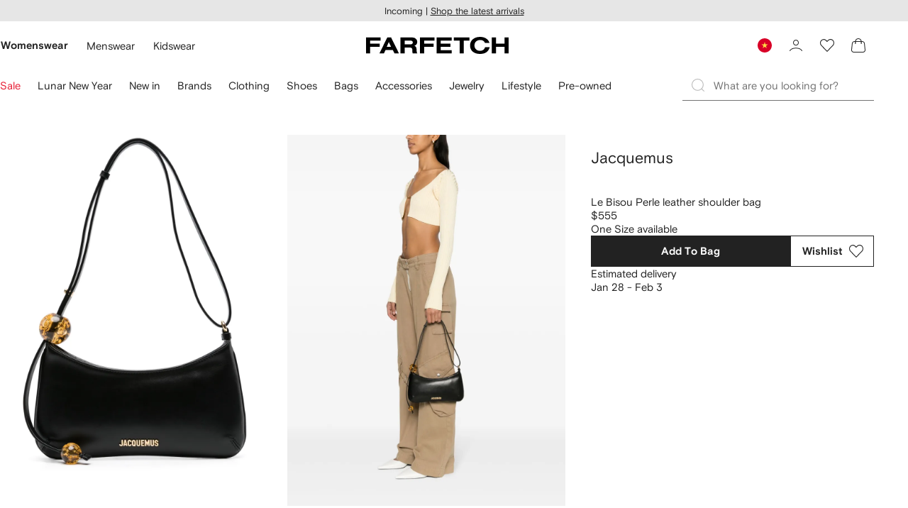

--- FILE ---
content_type: text/javascript
request_url: https://cdn-static.farfetch-contents.com/assets/portal-core-appportal/desktop/57034.client.b521b1af43425a30b06b.esnext.js
body_size: 3015
content:
(self.webpackChunk_portal_app_portal_cr=self.webpackChunk_portal_app_portal_cr||[]).push([[57034],{63390:e=>{var t={kind:"Document",definitions:[{kind:"OperationDefinition",operation:"query",name:{kind:"Name",value:"getUser"},variableDefinitions:[],directives:[],selectionSet:{kind:"SelectionSet",selections:[{kind:"Field",name:{kind:"Name",value:"localUser"},arguments:[],directives:[{kind:"Directive",name:{kind:"Name",value:"client"},arguments:[]}],selectionSet:{kind:"SelectionSet",selections:[{kind:"Field",name:{kind:"Name",value:"addresses"},arguments:[],directives:[],selectionSet:{kind:"SelectionSet",selections:[{kind:"Field",name:{kind:"Name",value:"customerZipCode"},arguments:[],directives:[]},{kind:"Field",name:{kind:"Name",value:"defaultZipCode"},arguments:[],directives:[]}]}}]}}]}}],loc:{start:0,end:74}};t.loc.source={body:"query getUser{localUser@client{addresses{customerZipCode defaultZipCode}}}",name:"GraphQL request",locationOffset:{line:1,column:1}};var r={};function n(e,t){for(var r=0;r<e.definitions.length;r++){var n=e.definitions[r];if(n.name&&n.name.value==t)return n}}t.definitions.forEach(function(e){if(e.name){var t=new Set;(function e(t,r){if("FragmentSpread"===t.kind)r.add(t.name.value);else if("VariableDefinition"===t.kind){var n=t.type;"NamedType"===n.kind&&r.add(n.name.value)}t.selectionSet&&t.selectionSet.selections.forEach(function(t){e(t,r)}),t.variableDefinitions&&t.variableDefinitions.forEach(function(t){e(t,r)}),t.definitions&&t.definitions.forEach(function(t){e(t,r)})})(e,t),r[e.name.value]=t}}),e.exports=t,e.exports.getUser=function(e,t){var i={kind:e.kind,definitions:[n(e,t)]};e.hasOwnProperty("loc")&&(i.loc=e.loc);var l=r[t]||new Set,o=new Set,a=new Set;for(l.forEach(function(e){a.add(e)});a.size>0;){var d=a;a=new Set,d.forEach(function(e){o.has(e)||(o.add(e),(r[e]||new Set).forEach(function(e){a.add(e)}))})}return o.forEach(function(t){var r=n(e,t);r&&i.definitions.push(r)}),i}(t,"getUser")},57034:(e,t,r)=>{"use strict";r.d(t,{OD:()=>P,zf:()=>X.Z,m3:()=>f});var n=r(20605),i=r(8069),l=r(41850),o=r(79311),a=r(2784),d=r(77979),c=r(76699),s=r(88310),u=r(52903);let f=()=>{let{shipping:e}=(0,o.e)(),{data:t}=(0,d.EV)(),{t:r}=(0,c.$)(),f=(e,r)=>{(0,s.Z)({tid:n.nR,productId:t.internalProductId,actionArea:n.K8.open}),null==r||r(e)},v=(0,a.useCallback)(e=>{(0,s.Z)({tid:n.nR,productId:t.internalProductId,interactionType:e===n.KY[e]?n.K8.close:n.K8.gotIt})},[t.internalProductId]);return(0,u.BX)("div",{children:[(0,u.tZ)(i.Yw,{children:r("wbt_ready_to_pre_order","Ready To Pre-Order")}),(0,u.BX)(i.YS,{children:[r("wbt_pre_order_delivery_information","This piece will be shipped around {0}. Pre-order now to make it yours.",{0:null==e?void 0:e.fulfillmentDate})," ",(0,u.tZ)(l.k,{onClose:v,children:e=>{let{activate:t}=e;return(0,u.tZ)(i.hZ,{as:"button",onClick:e=>f(e,t),children:r("wbt_pre_order_learn_more","Learn more")})}})]})]})},v=e=>{var t;let{deliveryMethods:r,children:n,DateIntervalComponent:i}=e;return(0,u.BX)("div",{children:[n,(0,u.tZ)(i,{children:r.STANDARD?r.STANDARD.estimatedDeliveryDateInterval:null===(t=r.EXPRESS)||void 0===t?void 0:t.estimatedDeliveryDateInterval})]})};var p=r(73253),h=r(46208),m=r(93809),b=r(25253),Z=r(38939),w=r(22224),y=r(71842);let g=(0,Z.Z)(i.wF,{target:"e1hc35390"})({name:"1pyub53",styles:"color:var(--colors-general-text02);display:flex;gap:0.4rem"}),S=e=>{let{cutOff:t}=e,{t:r}=(0,c.$)(),{locale:{languageCultureCode:n}}=(0,w.bU)(),i=new Date(t);return new Date>=i?null:(0,u.tZ)(g,{children:(0,u.tZ)(y.Z,{string:r("wbt_order_by_handle_today","Order by {0} to be handled today.",{interpolation:{prefix:"{{",suffix:"}}"}}),replacements:{0:Intl.DateTimeFormat([n||"en","en"],{hour:"numeric",minute:"numeric"}).format(i)}})})},_=e=>{var t;let{deliveryMethods:r}=e,{isFFDActive:n}=(0,b.DS)(),i=r.find(e=>(null==e?void 0:e.type)===p.l.FAST_DELIVERY);return i?(0,u.BX)(m.Z,{gap:"c4",children:[(0,u.tZ)(h.n7,{deliveryMethod:i,displayOptions:{Bold:!0,LargerText:!0},boost:n}),(0,u.tZ)(S,{cutOff:null==i?void 0:null===(t=i.estimatedDeliveryDateInterval)||void 0===t?void 0:t.cutOff})]}):null};var D=r(80618),k=r(50603);let E=e=>{let[t,r]=(0,a.useState)(null),n=()=>{r(window.universal_variable.product)};return(0,a.useEffect)(()=>{var t;if(e)return null!==(t=window.universal_variable)&&void 0!==t&&t.product?n():document.addEventListener("universal_variable.product",n),()=>{document.removeEventListener("universal_variable.product",n)}},[e]),t};var O=r(63390),B=r.n(O);let P=e=>{let{children:t,DateIntervalComponent:r=i.uT}=e,{isActive:l}=(0,w.SS)(D.IH),{deliveryMethods:o,sizeDescription:d,hasVariationBeenSelected:c,variationId:s}=(0,k.e)(),f=E(s),{locale:{languageCultureCode:p}}=(0,w.bU)(),h=(0,n.Ty)(o,p),{data:m,loading:b}=(0,w.FN)(B());return((0,a.useEffect)(()=>{if(f&&o&&o.length&&!b){var e;(0,n.db)({isFastDeliveryActive:!0,product:f,deliveryMethods:o,sizeDescription:d||"",hasVariationBeenSelected:!!c,addresses:null==m?void 0:null===(e=m.localUser)||void 0===e?void 0:e.addresses,hideEdd:l})}},[f,b]),!l&&(null!=h&&h.STANDARD||null!=h&&h.EXPRESS||null!=h&&h.FAST_DELIVERY))?h.FAST_DELIVERY?(0,u.tZ)(_,{deliveryMethods:o}):(0,u.tZ)(v,{deliveryMethods:h,DateIntervalComponent:r,children:(0,u.tZ)(i.uT,{children:t})}):null};var X=r(83442)},41850:(e,t,r)=>{"use strict";r.d(t,{k:()=>P});var n=r(62661),i=r(38939),l=r(59484),o=r(66963),a=r(65536),d=r(1462),c=r(18462),s=r(1569),u=r(20769),f=r(20042),v=r(27772),p=r(584),h=r(76699);r(2784);var m=r(66825),b=r(93809),Z=r(52903);let w=(0,i.Z)(m.YB,{target:"e17b7wcc2"})(e=>{let{width:t}=e;return`width: ${t||"50%"}`},";"),y=(0,i.Z)(m.YB,{target:"e17b7wcc1"})(e=>{let{width:t}=e;return`width: ${t||"100%"}`},";"),g=(0,i.Z)(b.Z,{shouldForwardProp:(0,f.p)("isMobile"),target:"e17b7wcc0"})(e=>{let{isMobile:t}=e;return t?"":"width: 63.2rem;"},";"),S=e=>{let{isMobile:t}=e;return(0,Z.BX)(g,{isMobile:t,gap:"c12",children:[(0,Z.BX)(Z.HY,{children:[(0,Z.tZ)(w,{}),(0,Z.tZ)(y,{width:"80%"})]}),(0,Z.BX)(Z.HY,{children:[(0,Z.tZ)(w,{}),(0,Z.BX)("div",{children:[(0,Z.tZ)(y,{}),(0,Z.tZ)(y,{width:"40%"})]})]}),(0,Z.BX)(Z.HY,{children:[(0,Z.tZ)(w,{width:"30%"}),(0,Z.tZ)(y,{width:"60%"})]}),(0,Z.BX)(Z.HY,{children:[(0,Z.tZ)(w,{width:"40%"}),(0,Z.tZ)(y,{})]}),(0,Z.BX)(Z.HY,{children:[(0,Z.tZ)(w,{}),(0,Z.tZ)(y,{width:"80%"})]}),(0,Z.BX)(Z.HY,{children:[(0,Z.tZ)(w,{}),(0,Z.BX)("div",{children:[(0,Z.tZ)(y,{}),(0,Z.tZ)(y,{width:"40%"})]})]}),(0,Z.BX)(Z.HY,{children:[(0,Z.tZ)(w,{width:"30%"}),(0,Z.tZ)(y,{width:"60%"})]}),(0,Z.BX)(Z.HY,{children:[(0,Z.tZ)(w,{}),(0,Z.tZ)(y,{})]})]})};function _(e,t){var r=Object.keys(e);if(Object.getOwnPropertySymbols){var n=Object.getOwnPropertySymbols(e);t&&(n=n.filter(function(t){return Object.getOwnPropertyDescriptor(e,t).enumerable})),r.push.apply(r,n)}return r}function D(e){for(var t=1;t<arguments.length;t++){var r=null!=arguments[t]?arguments[t]:{};t%2?_(Object(r),!0).forEach(function(t){var n,i;n=t,i=r[t],(n=function(e){var t=function(e,t){if("object"!=typeof e||!e)return e;var r=e[Symbol.toPrimitive];if(void 0!==r){var n=r.call(e,t||"default");if("object"!=typeof n)return n;throw TypeError("@@toPrimitive must return a primitive value.")}return("string"===t?String:Number)(e)}(e,"string");return"symbol"==typeof t?t:String(t)}(n))in e?Object.defineProperty(e,n,{value:i,enumerable:!0,configurable:!0,writable:!0}):e[n]=i}):Object.getOwnPropertyDescriptors?Object.defineProperties(e,Object.getOwnPropertyDescriptors(r)):_(Object(r)).forEach(function(t){Object.defineProperty(e,t,Object.getOwnPropertyDescriptor(r,t))})}return e}let k=(0,a.Vo)(()=>r.e(59915).then(r.bind(r,59915)),{moduleId:"../../node_modules/@modules/pre-order-modal/src/components/Body/index.ts"}),E=r(98031).ModalDesktop,O=(0,i.Z)(E,{shouldForwardProp:(0,f.p)("closeButtonComponent"),target:"ecceyzw0"})((0,v.Z)("ModalFooter"),"{display:flex;justify-content:flex-end;&::before{border:none;}}"),B=e=>{let{onClose:t}=e,{t:r}=(0,h.$)(),{deactivate:n}=(0,p.Z)(),i=e=>{let{type:r}=e;t&&t(r),n()};return(0,Z.BX)(O,{"data-testid":"pre-order-modal",onClose:i,closeButtonComponent:e=>{let t=Object.assign({},(function(e){if(null==e)throw TypeError("Cannot destructure "+e)}(e),e));return(0,Z.tZ)(d.Z,D(D({},t),{},{"aria-label":r("wbt_close_modal","Close Modal")}))},children:[(0,Z.tZ)(c.Z,{children:r("wbt_pre_orders_link","Pre-orders")}),(0,Z.tZ)(s.Z,{children:(0,Z.tZ)(o.Z,{fallback:()=>(0,Z.tZ)(S,{isMobile:!1}),children:(0,Z.tZ)(a.BY,{fallback:(0,Z.tZ)(S,{isMobile:!1}),children:(0,Z.tZ)(k,{})})})}),(0,Z.tZ)(u.Z,{children:(0,Z.tZ)(l.DF,{onClick:i,isFluid:!1,children:r("wbt_got_it","Got It")})})]})},P=e=>{let{children:t,onClose:r}=e;return(0,Z.tZ)(n.Z,{content:(0,Z.tZ)(B,{onClose:r}),children:t})}}}]);

--- FILE ---
content_type: text/javascript
request_url: https://cdn-static.farfetch-contents.com/assets/portal-core-appportal/desktop/26896.client.6aeab575d060069629b4.esnext.js
body_size: 4751
content:
(self.webpackChunk_portal_app_portal_cr=self.webpackChunk_portal_app_portal_cr||[]).push([[26896],{13994:(e,n,t)=>{"use strict";t.d(n,{Cx:()=>d,YD:()=>r,cA:()=>i,kY:()=>a,lQ:()=>o,nm:()=>l});let i={primary:"primary",secondary:"secondary"},r={click:"click",hover:"hover"},a=0,l=150,o=300,d="tooltip--"},15249:(e,n,t)=>{"use strict";let i;t.d(n,{_:()=>x});var r=t(13994),a=t(61599),l=t(23414);let o={primary:`
        background-color: var(--colors-messaging-primary-enabled-surface);
        color: var(--colors-messaging-primary-enabled-label);
    `,secondary:`
        background-color: var(--colors-messaging-secondary-enabled-surface);
        color: var(--colors-messaging-secondary-enabled-label);
    `},d=(e=r.cA.primary)=>o[e],s=e=>`
    animation-duration: var(--motion-functional-duration-m);
    animation-timing-function: var(--motion-emotional-easing-decelerated);
    animation-name: ${e?"tooltipEntry":"tooltipExit"};

    @keyframes tooltipEntry {
        from {
            opacity: 0;
        }

        to {
            opacity: 1;
        }
    }

    @keyframes tooltipExit {
        from {
            opacity: 1;
        }

        to {
            opacity: 0;
        }
    }
`,c=e=>`
    min-height: 3.4rem;
    max-width: 22rem;
    border-radius: var(--borders-corner-s);
    border: var(--borders-border-s) solid var(--colors-messaging-secondary-enabled-stroke);
    padding: var(--spacers-c8);
    margin: var(--spacers-c8);
    display: flex;
    align-items: center;
    cursor: default;
    ${d(e)}

    &[data-isopen="false"] {
        ${s(!1)}
    }

    &[data-isopen="true"] {
        ${s(!0)}
    }
`;var m=t(52903),u=t(2784),v=t(8069),f=t(13486),p=t(584);let k=(0,u.forwardRef)(({children:e,as:n=v.wF,"aria-label":t,...i},a)=>{let{isVisible:l,deactivate:o,unmount:d,layerId:s}=(0,p.Z)();(0,u.useEffect)(()=>{let e=e=>("Escape"===e.key||"Esc"===e.key)&&o();return window.document.addEventListener("keydown",e),()=>{window.document.removeEventListener("keydown",e)}},[]);let c=`${r.Cx}${s}`,k={...l&&{id:c},role:"tooltip"};return(0,m.BX)(n,{"data-isopen":l,ref:a,onAnimationEnd:()=>{l||d()},...!t&&{...k},...i,children:[e,t&&(0,m.tZ)(f.Z,{...k,children:t})]})});k.displayName="BaseTooltipContent";var h=t(52248);let b=e=>{let n=(0,h.Z)(k)`
        ${c(e)}
    `;return(0,a.Z)(n,(0,l.Ho)(`TooltipContent-${e}`))},y=b(r.cA.primary),g=b(r.cA.secondary);var _=t(2386),w=t(57588);let S=(0,h.Z)("div")`
    pointer-events: none;
`,N=(0,a.Z)(S,"FloatingContainer"),Z=({activate:e,deactivate:n,onTrigger:t})=>({trigger:a=r.YD.click})=>{let l=()=>window.clearTimeout(i),o=(n,r)=>()=>{l();let a=()=>{e(),null==t||t(n)};r>0?i=window.setTimeout(()=>{a()},r):a()},d=()=>{l(),n()},s={onFocus:o("focus",r.nm),onBlur:d};return({click:{onClick:o(r.YD.click,r.kY),...s},hover:{onMouseEnter:o(r.YD.hover,r.lQ),onMouseLeave:d,...s}})[a]},C=e=>(n,t)=>n={...n,...e({trigger:t})},D=({triggers:e,activate:n,deactivate:t,onTrigger:i})=>{let r=Z({activate:n,deactivate:t,onTrigger:i});return Array.isArray(e)?e.reduce(C(r),{}):r({trigger:e})};var O=t(28519);let E=(0,u.forwardRef)(({children:e,as:n="span",triggers:t=r.YD.click,onTrigger:i,...a},l)=>{let{isVisible:o,activate:d,deactivate:s,anchorRef:c,layerId:v}=(0,p.Z)(),f=D({triggers:t,activate:d,deactivate:s,onTrigger:i}),k={onKeyDown:e=>{" "===e.key&&(e.preventDefault(),s())},tabIndex:0,ref:(0,O.Z)(null!=l?l:null,c),...o&&{"aria-describedby":`${r.Cx}${v}`},...f},h=u.Children.toArray(e)[0];if(!h)return null;let b=u.isValidElement(h);return"object"==typeof h&&b?(0,u.cloneElement)(h,{...k,...a}):(0,m.tZ)(n,{...k,...a,children:h})});E.displayName="BaseTooltipAnchor";let F=(0,h.Z)(E)`
    cursor: pointer;
`,B=(0,a.Z)(F,"TooltipAnchor"),I=(0,u.forwardRef)(({content:e,placement:n=_.Qe.bottom,children:t,triggers:i=r.YD.click,tooltipContent:a=y,floatingContainerComponent:l=N,middlewareOptions:o,disablePortal:d,onTrigger:s,...c},u)=>(0,m.tZ)(w.Z,{content:(0,m.tZ)(a,{...c,ref:u,children:e}),placement:n,floatingContainerComponent:l,middlewareOptions:o,disablePortal:d,children:(0,m.tZ)(B,{triggers:i,onTrigger:s,children:t})}));I.displayName="BaseTooltip";let T=(e,n)=>(0,a.Z)((0,u.forwardRef)(({children:n,content:t,...i},r)=>(0,m.tZ)(I,{tooltipContent:e,content:t,...i,ref:r,children:n})),`Tooltip-${n}`),x=T(y,r.cA.primary);T(g,r.cA.secondary)},22461:e=>{var n={kind:"Document",definitions:[{kind:"OperationDefinition",operation:"query",name:{kind:"Name",value:"SellerDetailMerchantById"},variableDefinitions:[{kind:"VariableDefinition",variable:{kind:"Variable",name:{kind:"Name",value:"merchantId"}},type:{kind:"NonNullType",type:{kind:"NamedType",name:{kind:"Name",value:"ID"}}},directives:[]}],directives:[],selectionSet:{kind:"SelectionSet",selections:[{kind:"Field",name:{kind:"Name",value:"merchantById"},arguments:[{kind:"Argument",name:{kind:"Name",value:"id"},value:{kind:"Variable",name:{kind:"Name",value:"merchantId"}}}],directives:[],selectionSet:{kind:"SelectionSet",selections:[{kind:"InlineFragment",typeCondition:{kind:"NamedType",name:{kind:"Name",value:"Merchant"}},directives:[],selectionSet:{kind:"SelectionSet",selections:[{kind:"Field",name:{kind:"Name",value:"id"},arguments:[],directives:[]},{kind:"Field",name:{kind:"Name",value:"legalContact"},arguments:[],directives:[],selectionSet:{kind:"SelectionSet",selections:[{kind:"Field",name:{kind:"Name",value:"email"},arguments:[],directives:[]},{kind:"Field",name:{kind:"Name",value:"addressLine"},arguments:[],directives:[]},{kind:"Field",name:{kind:"Name",value:"name"},arguments:[],directives:[]},{kind:"Field",name:{kind:"Name",value:"phoneNumber"},arguments:[],directives:[]},{kind:"Field",name:{kind:"Name",value:"cityName"},arguments:[],directives:[]},{kind:"Field",name:{kind:"Name",value:"zipCode"},arguments:[],directives:[]},{kind:"Field",name:{kind:"Name",value:"countryName"},arguments:[],directives:[]}]}}]}},{kind:"InlineFragment",typeCondition:{kind:"NamedType",name:{kind:"Name",value:"MerchantNotFoundError"}},directives:[],selectionSet:{kind:"SelectionSet",selections:[{kind:"Field",name:{kind:"Name",value:"message"},arguments:[],directives:[]}]}}]}}]}}],loc:{start:0,end:211}};n.loc.source={body:"query SellerDetailMerchantById($merchantId:ID!){merchantById(id:$merchantId){...on Merchant{id legalContact{email addressLine name phoneNumber cityName zipCode countryName}}...on MerchantNotFoundError{message}}}",name:"GraphQL request",locationOffset:{line:1,column:1}};var t={};function i(e,n){for(var t=0;t<e.definitions.length;t++){var i=e.definitions[t];if(i.name&&i.name.value==n)return i}}n.definitions.forEach(function(e){if(e.name){var n=new Set;(function e(n,t){if("FragmentSpread"===n.kind)t.add(n.name.value);else if("VariableDefinition"===n.kind){var i=n.type;"NamedType"===i.kind&&t.add(i.name.value)}n.selectionSet&&n.selectionSet.selections.forEach(function(n){e(n,t)}),n.variableDefinitions&&n.variableDefinitions.forEach(function(n){e(n,t)}),n.definitions&&n.definitions.forEach(function(n){e(n,t)})})(e,n),t[e.name.value]=n}}),e.exports=n,e.exports.SellerDetailMerchantById=function(e,n){var r={kind:e.kind,definitions:[i(e,n)]};e.hasOwnProperty("loc")&&(r.loc=e.loc);var a=t[n]||new Set,l=new Set,o=new Set;for(a.forEach(function(e){o.add(e)});o.size>0;){var d=o;o=new Set,d.forEach(function(e){l.has(e)||(l.add(e),(t[e]||new Set).forEach(function(e){o.add(e)}))})}return l.forEach(function(n){var t=i(e,n);t&&r.definitions.push(t)}),r}(n,"SellerDetailMerchantById")},79253:e=>{var n={kind:"Document",definitions:[{kind:"OperationDefinition",operation:"query",name:{kind:"Name",value:"SellerDetailMerchantByOrderCode"},variableDefinitions:[{kind:"VariableDefinition",variable:{kind:"Variable",name:{kind:"Name",value:"merchantOrderCode"}},type:{kind:"NamedType",name:{kind:"Name",value:"String"}},directives:[]}],directives:[],selectionSet:{kind:"SelectionSet",selections:[{kind:"Field",name:{kind:"Name",value:"sellerDetailMerchantByOrderCode"},arguments:[{kind:"Argument",name:{kind:"Name",value:"merchantOrderCode"},value:{kind:"Variable",name:{kind:"Name",value:"merchantOrderCode"}}}],directives:[{kind:"Directive",name:{kind:"Name",value:"rest"},arguments:[{kind:"Argument",name:{kind:"Name",value:"type"},value:{kind:"StringValue",value:"SellerDetailMerchantByOrderCode",block:!1}},{kind:"Argument",name:{kind:"Name",value:"path"},value:{kind:"StringValue",value:"ajax/orders/merchantOrders/{args.merchantOrderCode}/seller",block:!1}}]}],selectionSet:{kind:"SelectionSet",selections:[{kind:"Field",name:{kind:"Name",value:"email"},arguments:[],directives:[]},{kind:"Field",name:{kind:"Name",value:"addressLine"},arguments:[],directives:[]},{kind:"Field",name:{kind:"Name",value:"name"},arguments:[],directives:[]},{kind:"Field",name:{kind:"Name",value:"phoneNumber"},arguments:[],directives:[]},{kind:"Field",name:{kind:"Name",value:"cityName"},arguments:[],directives:[]},{kind:"Field",name:{kind:"Name",value:"countryName"},arguments:[],directives:[]},{kind:"Field",name:{kind:"Name",value:"zipCode"},arguments:[],directives:[]}]}}]}}],loc:{start:0,end:311}};n.loc.source={body:'query SellerDetailMerchantByOrderCode($merchantOrderCode:String){sellerDetailMerchantByOrderCode(merchantOrderCode:$merchantOrderCode)@rest(type:"SellerDetailMerchantByOrderCode" path:"ajax/orders/merchantOrders/{args.merchantOrderCode}/seller"){email addressLine name phoneNumber cityName countryName zipCode}}',name:"GraphQL request",locationOffset:{line:1,column:1}};var t={};function i(e,n){for(var t=0;t<e.definitions.length;t++){var i=e.definitions[t];if(i.name&&i.name.value==n)return i}}n.definitions.forEach(function(e){if(e.name){var n=new Set;(function e(n,t){if("FragmentSpread"===n.kind)t.add(n.name.value);else if("VariableDefinition"===n.kind){var i=n.type;"NamedType"===i.kind&&t.add(i.name.value)}n.selectionSet&&n.selectionSet.selections.forEach(function(n){e(n,t)}),n.variableDefinitions&&n.variableDefinitions.forEach(function(n){e(n,t)}),n.definitions&&n.definitions.forEach(function(n){e(n,t)})})(e,n),t[e.name.value]=n}}),e.exports=n,e.exports.SellerDetailMerchantByOrderCode=function(e,n){var r={kind:e.kind,definitions:[i(e,n)]};e.hasOwnProperty("loc")&&(r.loc=e.loc);var a=t[n]||new Set,l=new Set,o=new Set;for(a.forEach(function(e){o.add(e)});o.size>0;){var d=o;o=new Set,d.forEach(function(e){l.has(e)||(l.add(e),(t[e]||new Set).forEach(function(e){o.add(e)}))})}return l.forEach(function(n){var t=i(e,n);t&&r.definitions.push(t)}),r}(n,"SellerDetailMerchantByOrderCode")},37058:(e,n,t)=>{"use strict";t.d(n,{Z:()=>i});let i=(0,t(38939).Z)("div",{target:"e1g3zrc50"})("align-self:baseline;*{margin-block-end:var(--spacers-c12);}@media (",e=>{var n;let{theme:t}=e;return null==t?void 0:null===(n=t.mediaQuery)||void 0===n?void 0:n.sm},"){display:grid;grid-template-columns:1fr 1fr;gap:var(--spacers-c12);}")},81067:(e,n,t)=>{"use strict";t.d(n,{up:()=>u,f0:()=>p,qU:()=>r});var i=t(76699);let r=()=>{let{t:e}=(0,i.$)(),n=e("wbt_something_went_wrong_error","Something went wrong"),t=e("wbt_seller_details_title","Seller details"),r=e("wbt_unable_to_load_further_details","We are unable to load further details"),a=e("wbt_we_re_here_to_help","We're here to help"),l=e("wbt_got_it","Got it"),o=e("wbt_seller_details_name","Name"),d=e("wbt_seller_details_address","Address"),s=e("wbt_seller_details_phone_number","Phone number"),c=e("wbt_seller_details_email_address","Email address"),m=e("wbt_seller_details_contact_us_title","CONTACT US"),u=e("wbt_seller_details_contact_us_description","Get in touch with our global Customer Service team."),v=e("wbt_seller_details_go_to_contact_us_link","Go to Contact Us");return{title_translation:{went_wrong:n,main:t,second_section:a},unable_to_load_translation:r,close_button_translation:l,details_translation:{name:o,address:d,phone_number:s,email:c},contact_us_translation:{title:m,description:u,link:v},faq_translation:{title:e("wbt_faqs","FAQs"),description:e("wbt_seller_details_faqs_description","Find answers to popular questions."),link:e("wbt_seller_details_go_to_faqs_link","Go to FAQs")}}};var a=t(22461),l=t.n(a);let o=e=>{if(!e)return!1;let{name:n,phoneNumber:t,email:i,addressLine:r,zipCode:a,cityName:l}=e;return!!n&&!!t&&!!i&&!!r&&!!a&&!!l};var d=t(22224),s=t(1637),c=t(79253),m=t.n(c);let u=e=>{var n;let{merchantId:t,merchantOrderCode:i}=e,{data:r,loading:a,error:c}=(0,d.FN)(l(),{variables:{merchantId:t},skip:!!i||!t}),{data:u,loading:v,error:f}=(0,s.useQuery)(m(),{variables:{merchantOrderCode:i},skip:!i}),p=c||f,k=(null==r?void 0:null===(n=r.merchantById)||void 0===n?void 0:n.legalContact)??(null==u?void 0:u.sellerDetailMerchantByOrderCode)??null,h=!p&&!o(k);return{data:k,loading:a||v,error:p,isLegalContactFieldsMissing:h}};var v=t(88303);function f(e,n){var t=Object.keys(e);if(Object.getOwnPropertySymbols){var i=Object.getOwnPropertySymbols(e);n&&(i=i.filter(function(n){return Object.getOwnPropertyDescriptor(e,n).enumerable})),t.push.apply(t,i)}return t}let p=()=>{var e,n;let{contact_us_translation:t,faq_translation:i}=r(),{subfolder:a}=(0,v.S)(),{page:l}=(0,d.qt)(),o=`${null===(e=window)||void 0===e?void 0:null===(n=e.location)||void 0===n?void 0:n.origin}${a}/`,s="product"===l.pageName?{dataFFref:"pdp_seller_details_contact_us"}:"my-account"===l.pageName?{dataFFref:"orders_seller_details_contact_us"}:{};return[function(e){for(var n=1;n<arguments.length;n++){var t=null!=arguments[n]?arguments[n]:{};n%2?f(Object(t),!0).forEach(function(n){var i,r;i=n,r=t[n],(i=function(e){var n=function(e,n){if("object"!=typeof e||!e)return e;var t=e[Symbol.toPrimitive];if(void 0!==t){var i=t.call(e,n||"default");if("object"!=typeof i)return i;throw TypeError("@@toPrimitive must return a primitive value.")}return("string"===n?String:Number)(e)}(e,"string");return"symbol"==typeof n?n:String(n)}(i))in e?Object.defineProperty(e,i,{value:r,enumerable:!0,configurable:!0,writable:!0}):e[i]=r}):Object.getOwnPropertyDescriptors?Object.defineProperties(e,Object.getOwnPropertyDescriptors(t)):f(Object(t)).forEach(function(n){Object.defineProperty(e,n,Object.getOwnPropertyDescriptor(t,n))})}return e}({iconId:"bubbleinfo",title:t.title,description:t.description,type:"contact_us",link:{href:`${o}contact-us/`,label:t.link},isTracking:!0},s),{iconId:"questionMarkCircle",title:i.title,description:i.description,type:"faq",link:{href:`${o}faqs/`,label:i.link}}]}},74027:(e,n,t)=>{"use strict";t.d(n,{T:()=>F});var i=t(62661),r=t(66963),a=t(65536),l=t(81067),o=t(38939),d=t(66825),s=t(25490),c=t(52591),m=t(37058),u=t(52903);let v=(0,o.Z)(m.Z,{target:"e3btm5c1"})("margin-block-start:var(--spacers-c16);@media (",e=>{var n;let{theme:t}=e;return null==t?void 0:null===(n=t.mediaQuery)||void 0===n?void 0:n.sm},"){min-width:63.2rem;}"),f=(0,o.Z)("div",{target:"e3btm5c0"})({name:"1ld8opl",styles:"margin-block-end:var(--spacers-c16);& *:nth-of-type(even){margin-block-end:var(--spacers-c16);}"}),p=(0,c.Z)(()=>(0,u.BX)(f,{children:[(0,u.tZ)(d.YB,{width:"25%"}),(0,u.tZ)(d.YB,{width:"50%"}),(0,u.tZ)(d.YB,{width:"25%"}),(0,u.tZ)(d.YB,{width:"50%"}),(0,u.tZ)(d.YB,{width:"25%"}),(0,u.tZ)(d.YB,{width:"50%"}),(0,u.tZ)(d.YB,{width:"25%"}),(0,u.tZ)(d.YB,{width:"50%"}),(0,u.tZ)(d.pn,{width:"25%"}),(0,u.BX)(v,{children:[(0,u.tZ)(s.Z,{}),(0,u.tZ)(s.Z,{})]})]}),"SellerDetailSkeleton");(0,a.Vo)(()=>t.e(51327).then(t.bind(t,51327)),{ssr:!1,moduleId:"../../node_modules/@modules/seller-detail/src/components/SellerDetailContent/index.ts"}),(0,a.Vo)(()=>t.e(52071).then(t.bind(t,52071)),{ssr:!1,moduleId:"../../node_modules/@modules/seller-detail/src/components/SellerDetailError/index.ts"});var k=t(20769),h=t(1462),b=t(89512),y=t(18462),g=t(1569),_=t(59484),w=t(584);let S=(0,o.Z)(k.Z,{target:"e74i19r0"})({name:"skgbeu",styles:"display:flex;justify-content:flex-end"}),N=(0,a.Vo)(()=>t.e(51327).then(t.bind(t,51327)),{ssr:!1,moduleId:"../../node_modules/@modules/seller-detail/src/components/SellerDetailContent/index.ts"}),Z=(0,a.Vo)(()=>t.e(52071).then(t.bind(t,52071)),{ssr:!1,moduleId:"../../node_modules/@modules/seller-detail/src/components/SellerDetailError/index.ts"}),C=e=>{let{title_translation:n,close_button_translation:t}=(0,l.qU)(),{deactivate:i}=(0,w.Z)(),{loading:r,error:o,isLegalContactFieldsMissing:d,data:s}=(0,l.up)(e),c=()=>i(),m=n.main,v=()=>null,f=()=>null;return r&&(v=p,f=()=>null),!r&&(o||d)&&(m=n.went_wrong,v=()=>(0,u.tZ)(Z,{}),f=()=>(0,u.tZ)(S,{children:(0,u.tZ)(_.DF,{onClick:c,"aria-label":t,as:"button",children:t})})),!r&&s&&(v=()=>(0,u.tZ)(N,{legalContact:s}),f=()=>null),(0,u.BX)(b.Z,{"aria-label":m,closeButtonComponent:()=>(0,u.tZ)(h.Z,{onClick:c,"aria-label":t}),size:"large",as:"section",children:[(0,u.tZ)(y.Z,{as:"h2",children:m}),(0,u.tZ)(g.Z,{children:(0,u.tZ)(a.BY,{fallback:(0,u.tZ)(p,{}),children:(0,u.tZ)(v,{legalContent:s})})}),(0,u.tZ)(f,{})]})};var D=t(2784);let O=e=>{let{children:n,content:t}=e;return(0,u.tZ)(i.Z,{content:(0,u.tZ)(r.Z,{fallback:null,children:t}),children:e=>{let{activate:t}=e;return(0,D.cloneElement)(n,{onClick:t})}})},E=e=>{let{merchantId:n,merchantOrderCode:t,children:i}=e;return n||i?(0,u.tZ)(O,{content:(0,u.tZ)(C,{merchantId:n,merchantOrderCode:t}),children:i}):null},F=e=>{let{merchantId:n,merchantOrderCode:t,children:i}=e;return n||i?(0,u.tZ)(E,{merchantId:n,merchantOrderCode:t,children:i}):null}}}]);

--- FILE ---
content_type: text/javascript
request_url: https://cdn-static.farfetch-contents.com/assets/portal-core-appportal/desktop/20417.client.89921498b0484767e0c0.esnext.js
body_size: 47418
content:
(self.webpackChunk_portal_app_portal_cr=self.webpackChunk_portal_app_portal_cr||[]).push([[20417],{92838:(e,t,r)=>{"use strict";r.d(t,{Z:()=>v});var n=r(52903),i=r(5163),a=r(2784),o=r(72664),l=r(37187);function c(e){var t=e.children,r=e.features,n=e.strict,c=(0,i.CR)((0,a.useState)(!s(r)),2)[1],d=(0,a.useRef)(void 0);if(!s(r)){var u=r.renderer,f=(0,i._T)(r,["renderer"]);d.current=u,(0,l.K)(f)}return(0,a.useEffect)(function(){s(r)&&r().then(function(e){var t=e.renderer,r=(0,i._T)(e,["renderer"]);(0,l.K)(r),d.current=t,c(!0)})},[]),a.createElement(o.u.Provider,{value:{renderer:d.current,strict:void 0!==n&&n}},t)}function s(e){return"function"==typeof e}var d=r(73327),u=r(93809);let f=()=>r.e(27762).then(r.bind(r,27762)).then(e=>e.default),m=(0,a.forwardRef)(({as:e="span",children:t,...r},i)=>(0,n.tZ)(u.Z,{ref:i,as:e,...r,children:(0,n.tZ)(c,{features:f,children:(0,n.tZ)(d.M,{children:t})})}));m.displayName="BaseBadgeWrapper";let v=m},61494:(e,t,r)=>{"use strict";r.d(t,{K:()=>c,d:()=>l});var n=r(72723),i=r(27772),a=r(28165);let o=`
    align-items: center;
    display: inline-flex;
    height: 2rem;
    line-height: 2rem;
    padding: 0.2rem var(--spacers-c4);
    text-transform: none;
`,l={[n.ZC.TEXT_DARK]:`
        ${o}
        background-color: var(--colors-messaging-primary-enabled-surface);
        color: var(--colors-messaging-primary-enabled-label);
        `,[n.ZC.TEXT_DARK_OUTLINE]:`
        ${o}
        box-shadow: 0 0 0 var(--borders-border-s) var(--colors-messaging-secondary-enabled-stroke);
        color: var(--colors-messaging-secondary-enabled-label);
    `,[n.ZC.TEXT_LIGHT]:`
        ${o}
        background-color: var(--colors-messaging-secondary-enabled-surface);
        color: var(--colors-messaging-secondary-enabled-label);
    `,[n.ZC.TEXT_LIGHT_OUTLINE]:`
        ${o}
        box-shadow: 0 0 0 var(--borders-border-s) var(--colors-messaging-primary-enabled-stroke);
        color: var(--colors-messaging-primary-enabled-label);
    `,[n.ZC.TEXT_RED]:`
        ${o}
        background-color: var(--colors-notifications-dark-error-default-surface);
        color: var(--colors-notifications-dark-error-default-label);
    `},c={[n.XR.HORIZONTAL]:{align:"center",as:"span",direction:"horizontal",gap:"c6",inline:!0},[n.XR.TOP]:{align:"center",as:"span",direction:"vertical",gap:"c4",inline:!0},[n.XR.OVERLAID_IMAGE]:{as:"div",css:a.iv`
            position: relative;

            ${(0,i.Z)(n.ZC.TEXT_RED)} {
                position: absolute;
                top: 1.2rem;
                left: 1.2rem;
            }
        `,inline:!1}}},72723:(e,t,r)=>{"use strict";r.d(t,{Kj:()=>i,XR:()=>n,ZC:()=>a});let n={HORIZONTAL:"horizontal",TOP:"top",OVERLAID_IMAGE:"overlaid_image"},i={START:"start",OVERLAID_TOP:"overlaid_top",END_TOP:"top_end"},a={INDETERMINATE:"IndeterminateBadge",INDETERMINATE_PULSATING:"IndeterminateBadgePulsating",NUMERIC_DARK:"NumericBadgeDark",NUMERIC_LIGHT:"NumericBadgeLight",TEXT_DARK:"TextBadgeDark",TEXT_DARK_OUTLINE:"TextBadgeDarkOutline",TEXT_LIGHT:"TextBadgeLight",TEXT_LIGHT_OUTLINE:"TextBadgeLightOutline",TEXT_RED:"TextBadgeRed"}},16291:(e,t,r)=>{"use strict";r.d(t,{tp:()=>j,OE:()=>P,D4:()=>D,F4:()=>C});var n=r(72723),i=r(12101),a=r(20042),o=r(61599),l=r(27772),c=r(28165);let s=`
    border-radius: var(--borders-corner-rounded);
    display: inline-block;
    height: 0.8rem;
    width: 0.8rem;
`,d={[n.ZC.INDETERMINATE]:`
        ${s}
        background-color: var(--colors-notifications-dark-error-default-surface);
    `,[n.ZC.INDETERMINATE_PULSATING]:`
        ${s}
        animation: pulse var(--motion-functional-duration-l) infinite 0s alternate var(--motion-functional-easing-standard);
        background-color: var(--colors-messaging-tertiary-enabled-surface);

        @keyframes pulse {
            0% {
                opacity: 0;
            }

            100% {
                opacity: 1;
            }
        }
    `};n.Kj.START,n.Kj.END_TOP,n.Kj.OVERLAID_TOP,c.iv`
            position: relative;

            ${(0,l.Z)(n.ZC.INDETERMINATE)} {
                position: absolute;
                top: 0;
                right: 0;
                box-shadow: 0 0 0 var(--borders-border-m)
                    var(--colors-messaging-primary-enabled-stroke);
            }
        `;let u=`
    align-items: center;
    border-radius: var(--borders-corner-rounded);
    display: flex;
    height: 1.6rem;
    justify-content: center;
    line-height: 1.6rem;
    min-width: 1.6rem;
    padding: 0 var(--spacers-c4);
    text-align: center;
`,f={[n.ZC.NUMERIC_DARK]:`
        ${u}
        background-color: var(--colors-messaging-primary-enabled-surface);
        box-shadow: 0 0 0 var(--borders-border-m) var(--colors-messaging-primary-enabled-stroke);
        color: var(--colors-messaging-primary-enabled-label);
    `,[n.ZC.NUMERIC_LIGHT]:`
        ${u}
        background-color: var(--colors-messaging-secondary-enabled-surface);
        box-shadow: 0 0 0 var(--borders-border-m) var(--colors-messaging-secondary-enabled-stroke);
        color: var(--colors-messaging-secondary-enabled-label);
    `};var m=r(61494);let v=`
    animation: fade var(--motion-functional-duration-s) 1 0s normal var(--motion-functional-easing-standard);

    @keyframes fade {
        0% {
            opacity: 0;
        }
        
        100% {
            opacity: 1;
        }
    }
`,p={...f,...m.d,...d};var g=r(52903),b=r(88084),y=r(79905),h=(0,b.D)(y.w),O=r(2784);let k={duration:.2,ease:[.88,.14,.12,.86]},S={duration:.425,ease:[.88,.14,.12,.86]};var w=r(75590);let Z=e=>{let t=(0,O.forwardRef)(({as:t="span",...r},n)=>{let i=(0,w.a)(),a=(null==i?void 0:i.isRTL)?"-25%":"25%",o=`translateX(${a}) translateY(50%)`,l=e?{layout:"position",transformTemplate:(e,t)=>`${t} ${o}`,transition:{layout:k}}:{},c=h[t];return(0,g.tZ)(c,{ref:n,...r,...l,style:{...r.style,transform:e?o:""},exit:{opacity:0,transition:S}})});return t.displayName="BaseBadge",t};var E=r(52248);let N=(e,{hasLayoutAnimation:t=!1,hasFadeInOptionally:r=!0}={})=>{let n=Z(t),l=(0,E.Z)(n,{shouldForwardProp:(0,a.p)("fadeIn")})`
        ${i.jr}
        ${({fadeIn:t})=>{var n;return n=r&&t,`
        ${p[e]||""}
        ${n?v:""}
    `}}
    `;return l.displayName=e,(0,o.Z)(l,e)},j=N(n.ZC.NUMERIC_DARK,{hasLayoutAnimation:!0});N(n.ZC.NUMERIC_LIGHT,{hasLayoutAnimation:!0});let P=N(n.ZC.TEXT_DARK),D=N(n.ZC.TEXT_DARK_OUTLINE),C=N(n.ZC.TEXT_LIGHT);N(n.ZC.TEXT_LIGHT_OUTLINE),N(n.ZC.TEXT_RED),N(n.ZC.INDETERMINATE),N(n.ZC.INDETERMINATE_PULSATING,{hasFadeInOptionally:!1})},3076:(e,t,r)=>{"use strict";r.d(t,{hE:()=>f});var n=r(61599);let i=()=>`
        & {
            --button-base-padding: 1.2rem;
            --button-icon-positioning: 0.6rem;
            --button-icon-spacing: 2.4rem;
        }

        width: fit-content;
        display: flex;

        & > [data-selected] {
            flex-flow: column wrap;
            font-weight: normal;
        }

        & > [data-selected='true'] {
            font-weight: bold;
        }`;var a=r(52248),o=r(52903),l=r(89583),c=r(75590),s=r(2784);let d=(0,s.forwardRef)(({children:e,eventHandler:t="onClick",as:r="div",selectedValue:n,onChange:i,role:a="radiogroup",...d},u)=>{let f=["onClick","onMouseEnter"].includes(t)?t:"onClick",m=(0,s.useRef)([]),{isRTL:v}=(0,c.a)(),p=(e,t)=>{let r=m.current.length,n=m.current.findIndex(t=>t.dataset.value===e),a=n-1<0?r-1:n-1,o=n+1>=r?0:n+1,l={prev:v?o:a,next:v?a:o};"Enter"===t.key&&i&&i(e,t),"ArrowLeft"===t.key&&(i&&i(m.current[l.prev].dataset.value,t),m.current[l.prev].focus()),"ArrowRight"===t.key&&(i&&i(m.current[l.next].dataset.value,t),m.current[l.next].focus())},g=e=>{let t={};return t.onKeyUp=t=>{p(e.value,t),e.onKeyUp&&e.onKeyUp(t)},t["aria-checked"]=e.value===n,t.role="radio",t},b=e=>{let t=e.props.children;if(!t)return[];let r=[];return Array.isArray(t)?r.push(...t):r.push(t),r.push((0,o.tZ)(l.Z,{as:"span","aria-hidden":"true",children:e.props.children})),r};return(0,o.tZ)(r,{ref:u,role:a,...d,children:s.Children.map(e,(e,t)=>{let{value:r}=e.props;return[s.cloneElement(e,{"data-value":r,"data-selected":r===n,value:null,[f]:t=>{e.props[f]&&e.props[f](t),i&&i(r,t)},ref:r=>{m.current[t]=r,e.ref&&("function"==typeof e.ref?e.ref(r):e.ref.current=r)},...g(e.props)},...b(e))]})})});d.displayName="BaseButtonGroupControlled";let u=(0,s.forwardRef)(({children:e,onChange:t,defaultValue:r="",...n},i)=>{let[a,l]=(0,s.useState)(r),c=(e,r)=>{l(e),t&&t(e,r)};return(0,o.tZ)(d,{...n,ref:i,selectedValue:a,onChange:(e,t)=>c(e,t),children:e})});u.displayName="BaseButtonGroup";let f=(0,n.Z)((0,a.Z)(u)`
        ${i()}
    `);(0,n.Z)((0,a.Z)(d)`
        ${i()}
    `)},71680:(e,t,r)=>{"use strict";r.d(t,{Z:()=>l});var n=r(63779),i=r(42327),a=r(52248);let o=(0,r(61599).Z)((0,a.Z)(i.Z)`
        width: 100%;
        height: ${n.oc[n.M2]};
        border-radius: var(--borders-corner-m);
    `,"Skeleton");o.displayName="ButtonSkeleton";let l=o},84710:(e,t,r)=>{"use strict";r.d(t,{Z:()=>o});var n=r(61599),i=r(52248);let a=i.Z.div`
    position: fixed;
    inset: 0;
    z-index: 500;
    overflow: hidden;
`,o=(0,n.Z)(a,"DrawerWrapper")},14241:(e,t,r)=>{"use strict";r.d(t,{Z:()=>V});var n=r(52903),i=r(29407),a=r(59121),o=r(84710),l=r(2784),c=r(95476),s=r(33879),d=r(61599);let u=(0,l.forwardRef)(({as:e=s.cK,"aria-label":t="Close Drawer",children:r=(0,n.tZ)(c.Z,{id:"cross"}),...i},a)=>(0,n.tZ)(e,{...i,ref:a,"aria-label":t,children:r}));u.displayName="DrawerCloseButton";let f=(0,d.Z)(u,"DrawerCloseButton");var m=r(46269),v=r(75352),p=r(19755);let g=e=>`
    opacity: ${e?"1":"0"};
    transition: ${e?"opacity var(--motion-functional-duration-m) var(--motion-emotional-easing-decelerated)":"opacity var(--motion-emotional-duration-s) var(--motion-emotional-easing-decelerated)"};
`;var b=r(28165);let y=e=>e===a.qo.bottom,h=e=>e===a.qo.right,O=e=>e===a.qo.left||e===a.qo.right,k=({isOpen:e,afterEntry:t,afterExit:r,onEntry:n,onExit:i,onClose:o})=>{let[c,s]=(0,l.useState)(!1);return{handleScroll:(0,l.useCallback)(e=>{e.target.getAttribute("data-scrollable")&&(0===e.target.scrollTop?s(!1):s(!0))},[]),hasScroll:c,handleAnimationStart:t=>{e?null==n||n(t):null==i||i(t)},handleAnimationEnd:n=>{e?null==t||t(n):null==r||r(n)},handleOnClose:e=>{null==o||o({type:a.KY.closeButton,event:e})},handleClickOutside:e=>{null==o||o({type:a.KY.clickOutside,event:e})},handleEscapeKey:e=>{null==o||o({type:a.KY.escape,event:e})}}};var S=r(75778),w=r(20042),Z=r(27772);let E=e=>`drawerContainerEntry-${e}AnchorTo`,N=e=>`drawerContainerExit-${e}AnchorTo`,j=e=>O(e)?"translateX":"translateY",P=e=>y(e)||h(e)?"100%":"-100%",D=(e,t)=>`
    animation-name: ${e?E(t):N(t)};
    animation-timing-function: var(--motion-emotional-easing-decelerated);
    animation-duration:  ${e?"var(--motion-functional-duration-m)":"var(--motion-emotional-duration-s)"};
    animation-fill-mode: forwards;

    ${C(t)}
`,C=e=>`
    @keyframes ${E(e)} {
        0% { transform: ${j(e)}(${P(e)}); }
        100% { transform:  ${j(e)}(0); }
    }
    @keyframes ${N(e)} {
        0% { transform:  ${j(e)}(0); }
        100% { transform:  ${j(e)}(${P(e)}); }
    }
`,T=e=>{switch(e){case a.qo.left:return"left: 0;";case a.qo.right:return"right: 0;";case a.qo.top:return"top: 0;";case a.qo.bottom:return"bottom: 0;";default:return""}},I=e=>`
    width: calc(100vw - 48px);
    max-width: ${a.pG[e]};
    height: 100vh;
`,x=()=>`
    width: 100vw;
    padding-left: 0;
    padding-right: 0;
`,F=(e,t)=>O(e)?I(t):x();var B=r(52248);let R=(0,B.Z)(S.qN,{shouldForwardProp:(0,w.p)("anchorTo","size")})`
    position: fixed;
    flex-direction: column;
    overflow: hidden;

    ${({anchorTo:e})=>T(e)}
    ${({anchorTo:e,size:t})=>F(e,t)}

    &[data-isopen='false'] {
        ${({anchorTo:e})=>D(!1,e)}
    }

    &[data-isopen='true'] {
        ${({anchorTo:e})=>D(!0,e)}
    }

    ${(0,Z.Z)("DrawerCloseButton")} {
        z-index: 1;
    }
`,A=(0,d.Z)(R,"DrawerContainer");var _=r(28519);let $=(0,l.forwardRef)(({children:e,isOpen:t=!1,size:r=a.pj.medium,anchorTo:c=a.qo.right,onExit:s=()=>{},onEntry:d=()=>{},afterExit:u=()=>{},afterEntry:y=()=>{},onClose:h=()=>{},drawerWrapperComponent:w=o.Z,backdropComponent:Z=i.Z,closeButtonComponent:E=f,gridComponent:N=v.J3,focusOnProps:j,...P},D)=>{let C=(0,l.createRef)(),T=(0,_.Z)(D,C),{handleAnimationStart:I,handleAnimationEnd:x,handleOnClose:F,handleEscapeKey:B,handleClickOutside:R}=k({isOpen:t,afterEntry:y,afterExit:u,onEntry:d,onExit:s,onClose:h});return(0,S.g1)(t,F),(0,n.BX)(w,{children:[(0,n.tZ)(Z,{isOpen:t,css:b.iv`
                        ${g(t)}
                    `}),(0,n.tZ)(m.Y,{as:p.Z,enabled:t,scrollLock:!1,...j,onClickOutside:R,onEscapeKey:B,css:b.iv`
                        display: contents;
                    `,children:(0,n.BX)(A,{size:r,anchorTo:c,role:"dialog","data-isopen":t,"aria-modal":t,ref:T,onAnimationStart:I,onAnimationEnd:x,...P,children:[(0,n.tZ)(E,{onClick:F}),O(c)?e:(0,n.tZ)(N,{css:b.iv`
                                    display: flex;
                                    flex-direction: column;
                                    flex-wrap: nowrap;
                                    max-height: 70vh;
                                `,children:e})]})})]})});$.displayName="BaseDrawer";var L=r(584);let M=(0,l.forwardRef)(({afterExit:e=()=>{},onClose:t=()=>{},onEntry:r=()=>{},children:i,...a},o)=>{let{isVisible:l,unmount:c,deactivate:s}=(0,L.Z)();return(0,n.tZ)($,{...a,isOpen:l,onEntry:e=>{null==r||r(e)},onClose:e=>{null==t||t(e),s()},afterExit:t=>{null==e||e(t),c()},ref:o,children:i})});M.displayName="ConnectedDrawer";let V=(0,d.Z)(M,"ConnectedDrawer")},59121:(e,t,r)=>{"use strict";r.d(t,{DX:()=>l,KY:()=>o,pG:()=>a,pj:()=>i,qo:()=>n});let n={left:"left",right:"right",top:"top",bottom:"bottom"},i={small:"small",medium:"medium",large:"large"},a={[i.small]:"40rem",[i.medium]:"68rem",[i.large]:"96rem"},o={closeButton:"closeButton",clickOutside:"clickOutside",escape:"escape"},l="4.4rem"},98847:(e,t,r)=>{"use strict";r.d(t,{Z:()=>k});var n=r(52903),i=r(43680),a=r(46269),o=r(2784),l=r(14430),c=r(584);let s=()=>{let{isVisible:e,unmount:t,update:r}=(0,c.Z)(),{onCloseDropdownMenu:n,afterEntry:a,afterExit:o,onClose:s,onEntry:d,onExit:u}=(0,l.d)(),f=e=>{null==o||o(e),t()},m=e=>{null==s||s(e),null==n||n(e)};return{handleExit:f,handleClose:m,handleAnimationStart:t=>{e?null==d||d(t):null==u||u(t)},handleAnimationEnd:t=>{e?null==a||a(t):null==f||f(t)},handleClickOutside:e=>{m({type:i.KY.clickOutside,event:e})},handleEscapeKey:e=>{m({type:i.KY.escape,event:e})},update:r}};var d=r(75590),u=r(20042),f=r(27772),m=r(61599);let v=(e,t)=>`
    animation-duration:  var(--motion-functional-duration-s);
    animation-timing-function: ${e?"var(--motion-functional-easing-decelerated)":"var(--motion-functional-easing-accelerated)"};
    animation-name: ${e?"dropdownMenuContainerEntry":"dropdownMenuContainerExit"};
    animation-fill-mode: forwards;
    transform-origin: ${t};

    @keyframes dropdownMenuContainerEntry {
        0% {
            transform: scale(0.95);
            opacity: 0;
        }

        100% {
            transform: scale(1);
            opacity: 1;
        }
    }

    @keyframes dropdownMenuContainerExit {
        0% {
            transform: scale(1);
            opacity: 1;
        }

        100% {
            transform: scale(0.95);
            opacity: 0;
        }
    }
`,p=(0,o.forwardRef)(({as:e="div",children:t,update:r,...i},a)=>{let[l,c]=(0,o.useState)(!1);return(0,o.useEffect)(()=>{let e=setTimeout(()=>{c(!0)},0);return()=>clearTimeout(e)},[]),(0,o.useLayoutEffect)(()=>{l&&(null==r||r())},[l,r]),l?(0,n.tZ)(e,{ref:a,...i,children:t}):null});p.displayName="BaseDropdownMenuWrapper";var g=r(52248);let b=(0,g.Z)(p,{shouldForwardProp:(0,u.p)("origin")})`
    &[data-isopen='false'] {
        ${(0,f.Z)("DropdownMenuContent")} {
            ${({origin:e})=>`${v(!1,e)}`}
        }
    }

    &[data-isopen='true'] {
        ${(0,f.Z)("DropdownMenuContent")} {
            ${({origin:e})=>`${v(!0,e)}`}
        }
    }
`,y=(0,m.Z)(b,"DropdownMenuWrapper"),h=(0,o.forwardRef)(({as:e="div",children:t,wrapperComponent:r=y,...o},u)=>{let{isRTL:f}=(0,d.a)(),{placement:m,triggerRef:v}=(0,l.d)(),{isVisible:p}=(0,c.Z)(),{handleAnimationStart:g,handleAnimationEnd:b,handleClickOutside:h,handleEscapeKey:O,update:k}=s(),S=f?i.Wz[m]:i.FD[m];return(0,n.tZ)(r,{"data-isopen":p,onAnimationStart:g,onAnimationEnd:b,update:k,origin:S,children:(0,n.tZ)(a.Y,{enabled:p,onClickOutside:h,onEscapeKey:O,scrollLock:!1,autoFocus:!0,shards:[v],children:(0,n.tZ)(e,{...o,ref:u,children:t})})})});h.displayName="BaseDropdownMenuContent";let O=(0,g.Z)(h)`
    --height-item: 4.6rem;
    --max-items: 6.5;
    --items-height: var(--height-item) * var(--max-items);
    --paddings-height: 2 * var(--spacers-c6);

    display: flex;
    flex-direction: column;
    max-width: 30rem;
    max-height: calc(var(--items-height) + var(--paddings-height));
    border: var(--borders-border-s) solid var(--colors-modality-primary-enabled-stroke);
    border-radius: var(--borders-corner-m);
    background-color: var(--colors-modality-primary-enabled-surface);
    overflow: hidden;
`,k=(0,m.Z)(O,"DropdownMenuContent")},10509:(e,t,r)=>{"use strict";r.d(t,{Z:()=>v});var n=r(52903),i=r(2784),a=r(18765),o=r(28165),l=r(77520);let c=e=>{let[t,r]=(0,i.useState)(!1);return(0,i.useEffect)(()=>{let t=()=>{if(e.current){let{scrollHeight:t,clientHeight:n}=e.current;r(t>n)}};return window.addEventListener("resize",t),t(),()=>{window.removeEventListener("resize",t)}},[e]),t};var s=r(28519);let d=(0,i.forwardRef)(({children:e,as:t="ul",onKeyDown:r,...d},u)=>{let f=(0,i.useRef)(null),m=c(f),{ref:v,onKeyDown:p}=(0,l.Z)(),g=(0,s.Z)(null!=u?u:null,null!=v?v:null,null!=f?f:null),b=a.Z;return(0,n.tZ)(b,{as:t,role:"menu",ref:g,onKeyDown:e=>{null==r||r(e),null==p||p(e)},"aria-orientation":"vertical",css:o.iv`
                    overflow-y: ${m?"scroll":"auto"};
                    padding: var(--spacers-c6) 0;
                    min-width: 100%;
                `,...d,children:e})});d.displayName="BaseDropdownMenuList";var u=r(61599),f=r(52248);let m=(0,f.Z)(d)``,v=(0,u.Z)(m,"DropdownMenuSelectorList")},71769:(e,t,r)=>{"use strict";r.d(t,{Z:()=>o});var n=r(61599),i=r(52248);let a=i.Z.div`
    z-index: 500;
`,o=(0,n.Z)(a,"FloatingContainer")},58820:(e,t,r)=>{"use strict";r.d(t,{W:()=>i});var n=r(43680);let i=(0,r(92416).cv)({crossAxis:0,mainAxis:n.s2})},98390:(e,t,r)=>{"use strict";r.d(t,{Z:()=>p});var n=r(52903),i=r(2784),a=r(95476),o=r(97987),l=r(61599),c=r(14430),s=r(18241),d=r(27772),u=r(52248);let f=(0,u.Z)(s.Z)`
    word-break: break-all;

    & > :not([aria-checked='true']) {
        ${(0,d.Z)("Icon")} {
            visibility: hidden;
        }
    }
`,m=(0,l.Z)(f,"DropdownMenuItemWrapper"),v=(0,i.forwardRef)(({as:e="button",children:t,onClick:r,value:l,iconComponent:s=a.Z,wrapperComponent:d=m,...u},f)=>{let{onChange:v,selectedOption:p}=(0,c.d)(),g=p===l,b=(0,i.useCallback)((e,...t)=>{null==v||v({...e,value:l,isSelected:g}),null==r||r(t)},[g,v,r,l]),y=o.Z;return(0,n.tZ)(d,{role:"presentation",children:(0,n.tZ)(y,{as:e,ref:f,role:"menuitemradio",onClick:b,append:(0,n.tZ)(s,{id:"tickSmall","aria-hidden":!g}),...g?{"aria-checked":"true","data-autofocus":"true"}:{},...u,children:t})})});v.displayName="DropdownMenuSelectorItem";let p=(0,l.Z)(v)},87603:(e,t,r)=>{"use strict";r.d(t,{KS:()=>E});var n=r(59484),i=r(63779),a=r(33879),o=r(52903),l=r(95476),c=r(14430),s=r(2784),d=r(584);let u=()=>{let{activate:e,deactivate:t,isVisible:r,anchorRef:n}=(0,d.Z)(),{isOpen:i,disabled:a,readOnly:o}=(0,c.d)();return(0,s.useEffect)(()=>{a||o||(i?e():r&&t())},[e,t,a,i,r,o]),{isVisible:r,anchorRef:n}};var f=r(28519);let m=(0,s.forwardRef)(({children:e,component:t=n.DF,iconComponent:r=(0,o.tZ)(l.Z,{id:"chevronDownSmall","aria-hidden":"true"}),onClick:i,...a},d)=>{let{anchorRef:m,isVisible:v}=u(),{onToggleDropdownMenu:p,disabled:g,triggerRef:b}=(0,c.d)(),y=(0,f.Z)(null!=d?d:null,m,b),[h]=s.Children.toArray(e);return h?(0,o.BX)(t,{ref:y,"aria-haspopup":"menu",disabled:g,isActive:v,onClick:(...e)=>{null==p||p(...e),null==i||i(...e)},...v&&{"aria-expanded":!0},...a,children:[h,r]}):null});m.displayName="BaseTriggerComponent";var v=r(27772);let p=e=>`
    &[aria-expanded='true'] {
        &:hover:not(:active):not([aria-disabled="true"]) {
            background-color: var(--colors-actions-${e}-active-surface);
            border: var(--borders-border-s) solid var(--colors-actions-${e}-active-stroke);
            color: var(--colors-actions-${e}-active-label);
            ${(0,v.Z)("Icon")}{
                fill: var(--colors-actions-${e}-active-label);
            }
        }
    }

    &[data-readonly='true'] {
        pointer-events: none;
        color: var(--colors-forms-primary-default-readonly-label);
        background-color: var(--colors-forms-primary-default-readonly-surface );
        color: var(--colors-forms-primary-default-readonly-label);
        border-color: var(--colors-forms-primary-default-readonly-stroke);
        
        ${(0,v.Z)("Icon")} {
            fill: var(--colors-forms-primary-default-readonly-icon);
        }
    }
    `;var g=r(61599),b=r(52248);let y=(e,t,r)=>{let n=(0,b.Z)(e)`
        ${()=>p(r)}
    `;return(0,g.Z)(({children:e,...t})=>(0,o.tZ)(m,{component:n,...t,children:e}),t)},h=(0,s.forwardRef)(({component:e=a.uO,iconComponent:t=(0,o.tZ)(l.Z,{id:"dotsVertical"}),onClick:r,...n},i)=>{let{anchorRef:s,isVisible:d}=u(),{onToggleDropdownMenu:m,disabled:v,triggerRef:p}=(0,c.d)(),g=(0,f.Z)(null!=i?i:null,s,p);return(0,o.tZ)(e,{ref:g,"aria-haspopup":"menu",disabled:v,isActive:d,onClick:(...e)=>{null==m||m(...e),null==r||r(...e)},...d&&{"aria-expanded":!0},...n,children:t})});h.displayName="BaseTriggerIconComponent";let O=(e,t,r)=>{let n=(0,b.Z)(e)`
        ${()=>p(r)}
    `;return(0,g.Z)(({...e})=>(0,o.tZ)(h,{component:n,...e}),t)};var k=r(28165);let S=k.iv`
    &[data-error='true'] {
        border-color: var(--colors-general-error01);

        &:hover:not(:active):not([aria-disabled='true']),
        &[aria-disabled='true']:not([data-loading='true']),
        &:active:not([aria-disabled='true']) {
            border-color: var(--colors-general-error01);
        }
    }
`,w=(0,s.forwardRef)(({children:e,component:t=n.DF,iconComponent:r=(0,o.tZ)(l.Z,{id:"chevronDownSmall","aria-hidden":"true"}),onClick:i,...a},d)=>{var m;let{anchorRef:v,isVisible:p}=u(),{options:g,selectedOption:b,onToggleDropdownMenu:y,disabled:h,readOnly:O,required:k,error:w,triggerRef:Z}=(0,c.d)(),E=(0,f.Z)(null!=d?d:null,v,Z),[N]=s.Children.toArray(e);if(!N)return null;let j=null===(m=null==g?void 0:g.find(e=>e.value===b))||void 0===m?void 0:m.text;return(0,o.BX)(t,{ref:E,"aria-haspopup":"menu","aria-required":k,"aria-invalid":w,"data-error":w,"data-readonly":O,disabled:h,isActive:p,onClick:(...e)=>{null==y||y(...e),null==i||i(...e)},css:S,...p&&{"aria-expanded":!0},...a,children:[j||N,r]})});w.displayName="BaseTriggerSelectorComponent";let Z=(e,t,r)=>{let n=(0,b.Z)(e)`
        ${()=>p(r)}
    `;return(0,g.Z)(({children:e,...t})=>(0,o.tZ)(w,{component:n,...t,children:e}),t)};y(n.jE,"DropdownMenuButtonGhostDark",i.nk),y(n.Ze,"DropdownMenuButtonGhostDarkSmall",i.nk),y(n.mI,"DropdownMenuButtonGhostLight",i.nn),y(n.z,"DropdownMenuButtonGhostLightSmall",i.nn),y(n.DF,"DropdownMenuButtonPrimary",i._8),y(n.pA,"DropdownMenuButtonSecondarySmall",i.Vb),y(n.oM,"DropdownMenuButtonTertiary",i.gK),y(n.JW,"DropdownMenuButtonTertiarySmall",i.gK),y(n.PL,"DropdownMenuButtonSecondary",i.Vb),O(a.pv,"DropdownMenuIconButtonGhostDark",i.nk),O(a.cK,"DropdownMenuIconButtonGhostDarkSmall",i.nk),O(a.Pw,"DropdownMenuIconButtonGhostDarkLarge",i.nk),O(a.DN,"DropdownMenuIconButtonGhostLight",i.nn),O(a.r,"DropdownMenuIconButtonGhostLightSmall",i.nn),O(a.kk,"DropdownMenuIconButtonGhostLightLarge",i.nn),O(a.uO,"DropdownMenuIconButtonPrimary",i._8),O(a.uC,"DropdownMenuIconButtonSecondary",i.Vb),O(a.HX,"DropdownMenuIconButtonSecondarySmall",i.Vb),O(a.VR,"DropdownMenuIconButtonTertiary",i.gK),O(a.ze,"DropdownMenuIconButtonTertiarySmall",i.gK);let E=Z(n.jE,"DropdownMenuSelectorButtonGhostDark",i.nk);Z(n.Ze,"DropdownMenuSelectorButtonGhostDarkSmall",i.nk),Z(n.mI,"DropdownMenuSelectorButtonGhostLight",i.nn),Z(n.z,"DropdownMenuSelectorButtonGhostLightSmall",i.nn),Z(n.DF,"DropdownMenuSelectorButtonPrimary",i._8),Z(n.pA,"DropdownMenuSelectorButtonSecondarySmall",i.Vb),Z(n.oM,"DropdownMenuSelectorButtonTertiary",i.gK),Z(n.JW,"DropdownMenuSelectorButtonTertiarySmall",i.gK),Z(n.PL,"DropdownMenuSelectorButtonSecondary",i.Vb)},43680:(e,t,r)=>{"use strict";r.d(t,{FD:()=>l,KY:()=>i,Wz:()=>c,e4:()=>o,s2:()=>a});var n=r(2386);let i={closeButton:"closeButton",clickOutside:"clickOutside",clickOnOption:"clickOnOption",escape:"escape"},a=6,o={topStart:n.Qe.topStart,topEnd:n.Qe.topEnd,bottomStart:n.Qe.bottomStart,bottomEnd:n.Qe.bottomEnd},l={[o.topStart]:"bottom left",[o.topEnd]:"bottom right",[o.bottomStart]:"top left",[o.bottomEnd]:"top right"},c={[o.topStart]:"bottom right",[o.topEnd]:"bottom left",[o.bottomStart]:"top right",[o.bottomEnd]:"top left"}},46774:(e,t,r)=>{"use strict";r.d(t,{Z:()=>i});var n=r(43680);let i=(0,r(2784).createContext)({placement:n.e4.bottomStart})},14430:(e,t,r)=>{"use strict";r.d(t,{d:()=>a});var n=r(46774),i=r(2784);let a=()=>(0,i.useContext)(n.Z)},38101:(e,t,r)=>{"use strict";r.d(t,{Z:()=>l});var n=r(61599),i=r(42327),a=r(52248);let o=(0,a.Z)(i.Z)`
    ${({size:e})=>{let t=e||"medium";return`
            width: var(--icons-${t}-width); 
            height: var(--icons-${t}-height);
            flex: none;
        `}}
`;o.displayName="IconSkeleton";let l=(0,n.Z)(o,"IconSkeleton")},74815:(e,t,r)=>{"use strict";r.d(t,{Z:()=>d});var n=r(52903),i=r(58724),a=r(61599),o=r(69921),l=r(52248);let c=(0,l.Z)(o.Z)`
    max-width: none;
    margin-top: calc(-1 * var(--spacers-c24));
`,s=(0,a.Z)(c,"ImageContainer"),d=(0,a.Z)(({alt:e,width:t,height:r,src:a,...o})=>(0,n.tZ)(i.Z,{alt:e,width:t,height:r,src:a,...o,container:s}),"InformationCardImage")},7087:(e,t,r)=>{"use strict";r.d(t,{Z:()=>c});var n=r(27772),i=r(61599),a=r(34886),o=r(52248);let l=(0,o.Z)(a.Z)`
    position: relative;
    width: 100%;
    height: 100%;
    gap: var(--spacers-c12);
    padding-top: var(--spacers-c24);
    padding-bottom: var(--spacers-c16);
    ${(0,n.Z)("Icon")} {
        fill: var(--colors-cards-light-enabled-icon);
    }
    ${(0,n.Z)("Title")},
    ${(0,n.Z)("InformationCardDescription")} {
        color: var(--colors-cards-highlight-enabled-text);
    }
`,c=(0,i.Z)(l,"InformationCardMinimal")},18241:(e,t,r)=>{"use strict";r.d(t,{Z:()=>c});var n=r(79943),i=r(12101),a=r(61599),o=r(52248);let l=o.Z.li`
    ${i.Et}
    min-height: ${n.df};
    display: flex;
    flex-wrap: wrap;
`,c=(0,a.Z)(l,"ListItem")},97987:(e,t,r)=>{"use strict";r.d(t,{Z:()=>S});var n=r(52903),i=r(2784),a=r(79943),o=r(93809),l=r(61599),c=r(52248);let s=(0,c.Z)(o.Z)`
    display: flex;
    flex-shrink: 0;
    flex-grow: 1;
    min-height: ${a.df};
    align-items: center;
    fill: currentColor;
`;s.defaultProps={as:"span",gap:"c12",direction:"horizontal",align:"center",justify:"end"};let d=(0,l.Z)(s,"ListItemContentAppendWrapper"),u=c.Z.span`
    display: flex;
    flex-shrink: 0;
    min-height: ${a.df};
    align-items: center;
    fill: currentColor;
`,f=(0,l.Z)(u,"ListItemContentPrependWrapper");var m=r(27134);let v=(0,i.forwardRef)(({as:e="div",children:t,prepend:r,append:i,subLabel:o,supportingText:l,counterLabel:c,wrapperComponent:s=m.Z,prependWrapperComponent:u=f,appendWrapperComponent:v=d,hasDivider:p=!1,disabled:g,...b},y)=>(0,n.BX)(e,{ref:y,...b,...p&&{[a.E3]:p},...g&&{"aria-disabled":!0},children:[r&&(0,n.tZ)(u,{children:r}),(0,n.BX)(s,{children:[t,o&&o,l&&l]}),(c||i)&&(0,n.BX)(v,{children:[c&&c,i]})]}));v.displayName="BaseListItemContent";var p=r(12101),g=r(20042),b=r(27772),y=r(88563);let h=`
    background-color: var(--colors-content-primary-selected-surface);
    color: var(--colors-content-primary-selected-label);
`;var O=r(2543);let k=(0,c.Z)(v,{shouldForwardProp:(0,g.p)("expanded","selected")})`
    ${p.Et}
    ${y.G}
    position: relative;
    width: fit-content;
    display: flex;
    align-items: start;
    gap: var(--spacers-c12);
    flex-shrink: 1;
    flex-grow: 1;
    margin-bottom: 0;
    border: none;
    color: var(--colors-content-primary-enabled-label);
    text-decoration: none;
    text-align: left;

    ${({expanded:e})=>e&&`${(0,b.Z)("ListItemContentWrapper")} {
        font-weight: bold;
    }`}

    ${({as:e,selected:t})=>"button"===e||"a"===e?`
            ${t?h:""}

            :active, :active + ${(0,b.Z)("ListItemSecondaryAction")} {
                background-color: var(--colors-content-primary-pressed-surface);
                cursor: pointer;
            }
    
            @media (hover: hover) {
                &:hover:not(:active),
                &:hover:not(:active) + ${(0,b.Z)("ListItemSecondaryAction")} {
                    background-color: var(--colors-content-primary-hover-surface);
                    color: var(--colors-content-primary-hover-label);
                    cursor: pointer;
                    fill: var(--colors-content-primary-hover-icon);
                }
            }
    `:""}

    &[aria-disabled='true'] {
        ${O.A}

        ${(0,b.Z)("ListItemSubLabel")}, ${(0,b.Z)("ListItemSupportingText")} {
            color: var(--colors-content-primary-disabled-subtext);
        }
    }

    &:focus-visible {
        outline-offset: -1px;

        &::after {
            border: none !important;
        }
    }
`,S=(0,l.Z)(k,"ListItemContent")},27134:(e,t,r)=>{"use strict";r.d(t,{Z:()=>l});var n=r(61599),i=r(46980),a=r(52248);let o=a.Z.span`
    ${(0,i.r)()}
    display: grid;
    grid-column-gap: var(--spacers-c4);
    grid-template-areas:
        'a b'
        'c c';
    align-self: center;
`,l=(0,n.Z)(o,"ListItemContentWrapper")},74426:(e,t,r)=>{"use strict";r.d(t,{Z:()=>d});var n=r(79943),i=r(12101),a=r(27772),o=r(61599),l=r(46980),c=r(52248);let s=c.Z.li`
    ${i.Et}
    min-height: ${n.LU};
    display: flex;
    flex-wrap: wrap;

    ${(0,a.Z)("ListItemSecondaryAction")} {
        grid-auto-rows: ${n.LU} auto;
    }

    ${(0,a.Z)("ListItemContentPrependWrapper")},
    ${(0,a.Z)("ListItemContentAppendWrapper")} {
        min-height: ${n.LU};
    }

    ${(0,a.Z)("ListItemContentWrapper")},
    ${(0,a.Z)("ListItemGhost")} {
        ${(0,l.O)()}
    }
`,d=(0,o.Z)(s,"ListItemSmall")},68631:(e,t,r)=>{"use strict";r.d(t,{Z:()=>l});var n=r(61599),i=r(12101),a=r(52248);let o=a.Z.p`
    ${i.xh}
    margin-bottom: var(--spacers-c16);
    color: var(--colors-content-primary-enabled-label);
`,l=(0,n.Z)(o,"ListTitle")},54554:(e,t,r)=>{"use strict";r.d(t,{Z:()=>c});var n=r(27772),i=r(61599),a=r(79915),o=r(52248);let l=o.Z.div`
    width: 100%;
    display: flex;
    flex-direction: column;

    ${(0,n.Z)("ListItemSkeleton")},
    ${(0,n.Z)("ListItemSkeletonSmall")} {
        ${({lateralSpacer:e})=>`
            padding-left: ${(0,a.Y)(e)};
            padding-right: ${(0,a.Y)(e)};
        `}

        > *:not(${(0,n.Z)("TextWrapper")}) {
            flex-shrink: 0;
        }
    }
`,c=(0,i.Z)(l,"ListSkeleton")},86169:(e,t,r)=>{"use strict";r.d(t,{gL:()=>b});var n=r(79943),i=r(61599),a=r(20042),o=r(27772),l=r(46980),c=r(52903),s=r(66825),d=r(38101),u=r(2784),f=r(52248);let m=f.Z.span`
    width: 100%;
`,v=(0,i.Z)(m,"TextWrapper"),p=(0,u.forwardRef)(({children:e,hasAppend:t,hasPrepend:r,prepend:n,append:i,...a},o)=>(0,c.BX)("div",{...a,ref:o,children:[n||r&&(0,c.tZ)(d.Z,{}),(0,c.BX)(v,{children:[(0,c.tZ)(s.YB,{}),e]}),i||t&&(0,c.tZ)(d.Z,{})]}));p.displayName="BaseListItemSkeleton";let g=e=>{let t=(0,i.Z)((0,f.Z)(p,{shouldForwardProp:(0,a.p)("width")})`
            ${e?(0,l.O)(" - 1px"):(0,l.r)(" - 1px")}
            min-height: ${e?n.LU:n.df};
            display: flex;
            align-items: start;
            gap: var(--spacers-c12);

            ${({width:e})=>"unset"!==e&&`
            :nth-of-type(n) div${(0,o.Z)("BodySkeleton")} {
                width: ${e};
            }
        `}

            &:nth-of-type(odd) {
                ${(0,o.Z)("BodySkeleton")} {
                    width: ${"80%"};
                }
            }
            &:nth-of-type(even) {
                ${(0,o.Z)("BodySkeleton")} {
                    width: ${"60%"};
                }
            }
        `,`ListItemSkeleton${e?"Small":""}`);return t.displayName=`ListItemSkeleton${e?"Small":""}`,t},b=g();g(!0)},2543:(e,t,r)=>{"use strict";r.d(t,{A:()=>n});let n=`
    cursor: none;
    pointer-events: none;
    color: var(--colors-content-primary-disabled-label);
`},46980:(e,t,r)=>{"use strict";r.d(t,{O:()=>a,r:()=>i});let n=(e,t)=>t?`calc(${e}${t})`:e,i=e=>`
        padding-block: ${n("var(--spacers-c12)",e)};
`,a=e=>`
        padding-block: ${n("var(--spacers-c6)",e)};
`},88563:(e,t,r)=>{"use strict";r.d(t,{G:()=>n});let n=`
    transition-property: background-color, color;
    transition-duration: var(--motion-functional-duration-m);
    transition-timing-function: var(--motion-functional-easing-decelerated);
    background-color: var(--colors-content-primary-enabled-surface);
    fill: var(--colors-content-primary-enabled-icon);
`},94423:(e,t,r)=>{"use strict";r.d(t,{Z:()=>S});var n=r(52903),i=r(57588),a=r(30689),o=r(27772),l=r(61599),c=r(52248);let s=c.Z.div`
    z-index: 500;
    &[data-floating-placement^='top'] > ${(0,o.Z)("PopoverArrow")} {
        bottom: -0.7rem;
        transform: rotate(225deg);
    }

    &[data-floating-placement^='bottom'] > ${(0,o.Z)("PopoverArrow")} {
        top: -0.7rem;
        transform: rotate(45deg);
    }

    &[data-floating-placement^='left'] > ${(0,o.Z)("PopoverArrow")} {
        ${({theme:e})=>e.isRTL?"left: -0.7rem;":"right: -0.7rem;"}
        transform: rotate(135deg);
    }

    &[data-floating-placement^='right'] > ${(0,o.Z)("PopoverArrow")} {
        ${({theme:e})=>e.isRTL?"right: -0.7rem;":"left: -0.7rem;"}
        transform: rotate(-45deg);
    }

    &[data-floating-placement='bottom-start'],
    &[data-floating-placement='top-start'] {
        & > ${(0,o.Z)("PopoverArrow")} {
            left: ${a.lN};
        }
    }

    &[data-floating-placement='bottom-end'],
    &[data-floating-placement='top-end'] {
        & > ${(0,o.Z)("PopoverArrow")} {
            right: ${a.lN};
        }
    }

    &[data-floating-placement='left-start'],
    &[data-floating-placement='right-start'] {
        & > ${(0,o.Z)("PopoverArrow")} {
            top: ${a.lN};
        }
    }

    &[data-floating-placement='left-end'],
    &[data-floating-placement='right-end'] {
        & > ${(0,o.Z)("PopoverArrow")} {
            bottom: calc(${a.lN});
        }
    }

    & > ${(0,o.Z)("PopoverArrow")} {
        animation-duration: var(--motion-functional-duration-s);
        animation-timing-function: var(--motion-emotional-easing-decelerated);
        animation-property: opacity;

        &:only-child {
            display: none;
        }

        &:not(:only-child) {
            display: static;
        }
    }
`,d=(0,l.Z)(s,"FloatingContainer"),u=(e,t,r,n)=>({[a.lb.topStart]:{x:e+-r,y:t-n},[a.lb.topEnd]:{x:e+r,y:t-n},[a.lb.bottomStart]:{x:e+-r,y:t+n},[a.lb.bottomEnd]:{x:e+r,y:t+n},[a.lb.rightStart]:{x:e+r,y:t+-n},[a.lb.rightEnd]:{x:e+r,y:t+n},[a.lb.leftStart]:{x:e-r,y:t+-n},[a.lb.leftEnd]:{x:e-r,y:t+n}}),f=()=>({name:"popoverOffset",fn:async({elements:e,placement:t,platform:r,x:n,y:i})=>{var o;let l=await (null===(o=r.isRTL)||void 0===o?void 0:o.call(r,e.floating))?-1:1,c=t.includes("top")||t.includes("bottom"),s=e.reference.offsetWidth/2,d=e.reference.offsetHeight/2,f=a.$Y+a.$j,m=s>f||d>f?0:16;return c?u(n,i,m*l,a.iy)[t]:u(n,i,a.iy,m)[t]}}),m=c.Z.div`
    --border-transparent: var(--borders-border-s) solid transparent;
    --border-color: var(--borders-border-s) solid var(--colors-modality-primary-enabled-stroke);
    position: absolute;
    width: var(--spacers-c16);
    height: var(--spacers-c16);
    transform: rotate(45deg);
    border-top: var(--borders-border-s) solid var(--colors-modality-primary-enabled-stroke);
    border-bottom: var(--borders-border-s) solid transparent;
    ${({theme:e})=>e.isRTL?"border-right: var(--border-color); border-left: var(--border-transparent);":"border-right: var(--border-transparent); border-left: var(--border-color);"}

    &::before {
        content: '';
        position: absolute;
        width: 0;
        height: 0;
        border-width: 1.5rem 1.5rem 0 0;
        border-style: solid;
        border-color: var(--colors-modality-primary-enabled-surface) transparent transparent
            transparent;
        ${({theme:e})=>e.isRTL?"right: 0; border-width: 1.5rem 0 0 1.5rem;":"left: 0; border-width: 1.5rem 1.5rem 0 0;"}
    }
`,v=(0,l.Z)(m,"PopoverArrow");var p=r(35672),g=r(59484),b=r(584),y=r(2784),h=r(28519);let O=(0,y.forwardRef)(({as:e=g.DF,children:t,onClick:r,...i},o)=>{let{activate:l,anchorRef:c,layerId:s,isVisible:d}=(0,b.Z)(),u=(0,h.Z)(o,c),f=y.Children.toArray(t)[0];if(!f)return null;let m={ref:u,onClick:e=>{l(),null==r||r(e)},isActive:d,...d&&{"aria-describedby":`${a.fv}${s}`}},v=y.isValidElement(f);return"object"==typeof f&&v?y.cloneElement(f,{...m,...i}):(0,n.tZ)(e,{...m,...i,children:f})});O.displayName="PopoverAnchor";let k=(0,y.forwardRef)(({arrowComponent:e=v,children:t,content:r,disablePortal:o,onClick:l,placement:c=a.lb.bottomStart,popoverContentComponent:s=p.Z,floatingContainerComponent:u=d,middlewareOptions:m,size:g=a.tn.small,...b},y)=>(0,n.tZ)(i.Z,{arrowComponent:e,content:(0,n.tZ)(s,{placement:c,size:g,...b,ref:y,children:r}),disablePortal:o,floatingContainerComponent:u,middlewareOptions:[f(),...m||[]],placement:c,children:(0,n.tZ)(O,{onClick:l,children:t})}));k.displayName="Popover";let S=(0,l.Z)(k,"Popover")},35672:(e,t,r)=>{"use strict";r.d(t,{Z:()=>w});var n=r(30689),i=r(61599),a=r(52903),o=r(46269),l=r(75778),c=r(77414),s=r(2784),d=r(27772),u=r(584);let f=({afterEntry:e,afterExit:t,onClose:r,onEntry:i,onExit:a})=>{let{isVisible:o,unmount:l,deactivate:c,layerId:f,update:m}=(0,u.Z)(),[v,p]=(0,s.useState)(!1),[g,b]=(0,s.useState)(),y=(0,s.useCallback)(e=>{if(e.target.getAttribute("data-scrollable")){let t=e.target.scrollTop-(e.target.scrollHeight-e.target.clientHeight);if(0===e.target.scrollTop){p(!1);return}if(0===t){p(!0),b(!1);return}p(!0),b(!0)}},[]),h=e=>{null==t||t(e),l()},O=e=>{null==r||r(e),c()},k=`${n.fv}${f}`,S={...o&&{id:k},"aria-modal":"true",role:"dialog"};return{hasReachedTopScroll:v,hasReachedBottomScroll:g,isVisible:o,handleScroll:y,handleExit:h,handleClose:O,handleAnimationStart:e=>{var t;b((null===(t=e.target.querySelector((0,d.Z)("PopoverBody")))||void 0===t?void 0:t.scrollHeight)>e.target.clientHeight),o?null==i||i(e):null==a||a(e)},handleAnimationEnd:t=>{o?null==e||e(t):null==h||h(t)},handleOnClose:e=>{O({type:n.KY.closeButton,event:e})},handleClickOutside:e=>{O({type:n.KY.clickOutside,event:e})},handleEscapeKey:e=>{O({type:n.KY.escape,event:e})},ariaAttr:S,layerId:f,update:m}};var m=r(75590);let v=(0,s.forwardRef)(({as:e="div",children:t,update:r,...n},i)=>{let[o,l]=(0,s.useState)(!1);return(0,s.useEffect)(()=>{setTimeout(()=>{l(!0)},0)},[]),(0,s.useLayoutEffect)(()=>{o&&(null==r||r())},[o,r]),o?(0,a.tZ)(e,{ref:i,...n,children:t}):null});v.displayName="BasePopoverWrapper";let p=(e,t)=>`
    animation-duration:  var(--motion-functional-duration-s);;
    animation-timing-function: ${e?"var(--motion-emotional-easing-decelerated)":"var(--motion-functional-easing-decelerated)"};
    animation-name: ${e?"popoverContainerEntry":"popoverContainerExit"};
    animation-fill-mode: forwards;
    transform-origin: ${t};

    @keyframes popoverContainerEntry {
        0% {
            transform: scale(0.9);
            opacity: 0;
        }

        100% {
            transform: scale(1);
            opacity: 1;
        }
    }

    @keyframes popoverContainerExit {
        0% {
            transform: scale(1);
            opacity: 1;
        }

        100% {
            transform: scale(0.9);
            opacity: 0;
        }
    }
`,g=e=>`
    animation-duration:  var(--motion-functional-duration-s);;
    animation-property: all;
    animation-timing-function: var(--motion-emotional-easing-decelerated);
    animation-name: ${e?"popoverArrowEntry":"popoverArrowExit"};
    animation-fill-mode: forwards;

    @keyframes popoverArrowEntry {
        0% {
            opacity: 0;
        }

        100% {
            opacity: 1;
        }
    }

    @keyframes popoverArrowExit {
        0% {
            opacity: 1;
        }

        95% {
            opacity: 0;
        }

        100% {
            opacity: 0;
        }
    }
    
`;var b=r(20042),y=r(52248);let h=(0,y.Z)(v,{shouldForwardProp:(0,b.p)("origin","hasReachedTopScroll","hasReachedBottomScroll")})`
    &[data-isopen='false'] {
        & + ${(0,d.Z)("PopoverArrow")} {
            ${g(!1)}
        }

        ${(0,d.Z)("Popover")} {
            ${({origin:e})=>`${p(!1,e)}`}
        }
    }

    &[data-isopen='true'] {
        & + ${(0,d.Z)("PopoverArrow")} {
            ${g(!0)}
        }
        ${(0,d.Z)("Popover")} {
            ${({origin:e})=>`${p(!0,e)}`}
        }
    }
`,O=(0,i.Z)(h,"PopoverWrapper"),k=(0,s.forwardRef)(({as:e=l.qN,children:t,closeButtonComponent:r=c.Z,onClose:i,onEntry:s,afterEntry:d,onExit:u,afterExit:v,placement:p,wrapperComponent:g=O,size:b=n.tn.small,...y},h)=>{let{isVisible:k,hasReachedTopScroll:S,hasReachedBottomScroll:w,handleAnimationStart:Z,handleAnimationEnd:E,handleClickOutside:N,handleEscapeKey:j,handleOnClose:P,ariaAttr:D,update:C}=f({onClose:i,onEntry:s,afterEntry:d,afterExit:v,onExit:u}),{isRTL:T}=(0,m.a)();return(0,a.tZ)(g,{"data-isopen":k,hasReachedTopScroll:S,hasReachedBottomScroll:w,onAnimationStart:Z,onAnimationEnd:E,origin:T?n.GF[p]:n.OD[p],update:C,children:(0,a.tZ)(o.Y,{enabled:k,onClickOutside:N,onEscapeKey:j,scrollLock:!1,autoFocus:!0,children:(0,a.BX)(e,{...y,ref:h,size:b,...D,children:[(0,a.tZ)(r,{onClick:P}),t]})})})});k.displayName="BasePopoverContent";let S=(0,y.Z)(k)`
    max-width: ${({size:e})=>`${n.qr[e]}`};
    max-height: 80vh;
    flex-direction: column;
    border: var(--borders-border-s) solid var(--colors-modality-primary-enabled-stroke);
    border-radius: var(--borders-corner-l);
`,w=(0,i.Z)(S,"PopoverContent")},30689:(e,t,r)=>{"use strict";r.d(t,{$Y:()=>d,$j:()=>f,DX:()=>l,GF:()=>p,KY:()=>i,OD:()=>v,fv:()=>c,iy:()=>u,lN:()=>s,lb:()=>m,qr:()=>o,tn:()=>a});var n=r(2386);let i={closeButton:"closeButton",clickOutside:"clickOutside",escape:"escape"},a={small:"small",medium:"medium"},o={small:"42rem",medium:"58rem"},l="4.4rem",c="popover--",s="2.4rem",d=24,u=15,f=11,m={topStart:n.Qe.topStart,topEnd:n.Qe.topEnd,bottomStart:n.Qe.bottomStart,bottomEnd:n.Qe.bottomEnd,rightStart:n.Qe.rightStart,rightEnd:n.Qe.rightEnd,leftStart:n.Qe.leftStart,leftEnd:n.Qe.leftEnd},v={[m.topStart]:"bottom left",[m.topEnd]:"bottom right",[m.bottomStart]:"top left",[m.bottomEnd]:"top right",[m.rightStart]:"top left",[m.rightEnd]:"bottom left",[m.leftStart]:"top right",[m.leftEnd]:"bottom right"},p={[m.topStart]:"bottom right",[m.topEnd]:"bottom left",[m.bottomStart]:"top right",[m.bottomEnd]:"top left",[m.rightStart]:"top right",[m.rightEnd]:"bottom right",[m.leftStart]:"top left",[m.leftEnd]:"bottom left"}},51629:(e,t,r)=>{"use strict";r.d(t,{Z:()=>o});var n=r(61599),i=r(52248);let a=i.Z.div`
    position: relative;
    overflow: hidden auto;
    flex-grow: 1;
`;a.defaultProps={"data-scrollable":!0};let o=(0,n.Z)(a,"PopoverBody")},27899:(e,t,r)=>{"use strict";r.d(t,{Z:()=>l});var n=r(75778),i=r(61599),a=r(52248);let o=(0,a.Z)(n.qp)`
    position: relative;
`,l=(0,i.Z)(o,"PopoverFooter")},77414:(e,t,r)=>{"use strict";r.d(t,{Z:()=>s});var n=r(52903),i=r(95476),a=r(33879),o=r(61599),l=r(52248);let c=(0,l.Z)(a.cK)`
    position: absolute;
    top: var(--spacers-c16);
    right: var(--spacers-c16);
`;c.defaultProps={"aria-label":"Close Popover",children:(0,n.tZ)(i.Z,{id:"cross"})};let s=(0,o.Z)(c,"PopoverCloseButton")},85724:(e,t,r)=>{"use strict";r.d(t,{Z:()=>v});var n=r(52903),i=r(2784),a=r(75778),o=r(8069),l=r(61599),c=r(52248);let s=(0,c.Z)(o.X6)`
    overflow: hidden;
    color: var(--colors-modality-primary-enabled-label);
    text-overflow: ellipsis;
    white-space: nowrap;
`,d=(0,l.Z)(s,"PopoverTitle"),u=(0,i.forwardRef)(({as:e=a.u_,children:t,titleComponent:r=d,...i},o)=>(0,n.tZ)(e,{...i,ref:o,children:(0,n.tZ)(r,{children:t})}));u.displayName="BasePopoverHeader";var f=r(30689);let m=(0,c.Z)(u)`
    position: relative;
    margin-right: ${f.DX};
`,v=(0,l.Z)(m,"PopoverHeader")},28226:(e,t,r)=>{"use strict";r.d(t,{Z:()=>p});var n=r(52903),i=r(2784),a=r(44362);let o=({value:e,children:t})=>(0,n.tZ)(a.Z.Provider,{value:{value:e},children:t});var l=r(61599),c=r(52248);let s=e=>`
    border-color: var(--colors-forms-primary-default-${e}-stroke);
    background-color: var(--colors-forms-primary-default-${e}-surface);

    > input {
        color: var(--colors-forms-primary-default-${e}-label);

        &::placeholder {
            color: var(--colors-forms-primary-default-${e}-placeholder);
        }
    }`,d=(0,c.Z)("div")`
    width: 100%;
    height: 4.4rem;
    border-bottom: var(--borders-border-s) solid;
    display: grid;
    grid-template-areas: 'submit input clear';
    grid-template-columns: auto 1fr auto;
    align-items: center;
    box-shadow: inset 0 calc(var(--borders-border-s) * -1) transparent;
    transition: var(--motion-functional-duration-m) var(--motion-functional-easing-standard);
    transition-property: box-shadow, border-color;

    ${s("enabled")}

    &:hover {
        ${s("hover")}
    }

    &:focus-within {
        box-shadow: inset 0 calc(var(--borders-border-s) * -1)
            var(--colors-forms-primary-default-selected-stroke);
        ${s("selected")}
    }
`,u=(0,l.Z)(d,"SearchInputContainer"),f=(0,i.forwardRef)(({containerComponent:e=u,as:t="input",value:r="",children:i,...a},l)=>(0,n.tZ)(o,{value:r,children:(0,n.BX)(e,{isEmpty:!r,children:[(0,n.tZ)(t,{ref:l,value:r,...a}),i]})}));f.displayName="BaseSearchInputControlled";var m=r(12101);let v=(0,c.Z)(f)`
    all: unset;
    min-width: 0;
    width: auto;
    text-overflow: ellipsis;
    padding-top: 0.1rem;
    padding-inline-end: ${({value:e})=>e?"0":"var(--spacers-c16)"};

    ${m.Et}

    &:focus-visible,
    &:focus {
        /* stylelint-disable-next-line declaration-no-important */
        outline: none !important;
    }

    ::placeholder {
        height: 2rem; // without this the placeholder text is cut at the bottom
    }

    /* Fix to prevent Zoom In on inputs when mobile devices */
    @media (max-width: 36em) {
        font-size: 1.6rem;
    }
`,p=(0,l.Z)(v,"SearchInputControlled")},23106:(e,t,r)=>{"use strict";r.d(t,{Z:()=>m});var n=r(52903),i=r(95476),a=r(33879),o=r(2784),l=r(35690),c=r(64346);let s=(0,o.forwardRef)(({iconComponent:e=i.Z,"aria-label":t="Submit Search",type:r=l.U,isPresentational:o=!1,...s},d)=>{let{value:u}=(0,c.Z)();return o?(0,n.tZ)(e,{id:"magnifier","aria-hidden":"true",ref:d,...s}):(0,n.tZ)(a.cK,{disabled:!u,"aria-label":t,type:r,ref:d,...s,children:(0,n.tZ)(e,{id:"magnifier","aria-hidden":"true"})})});s.displayName="BaseSearchInputSubmitButton";var d=r(61599),u=r(52248);let f=(0,u.Z)(s)`
    grid-area: submit;

    ${({isPresentational:e})=>e?`
        fill: var(--colors-actions-ghost-dark-disabled-icon);
        margin: var(--spacers-c10);
    `:""}
`,m=(0,d.Z)(f,"SearchInputSubmitButton")},35690:(e,t,r)=>{"use strict";r.d(t,{P:()=>n,U:()=>i});let n="reset",i="submit"},44362:(e,t,r)=>{"use strict";r.d(t,{Z:()=>n});let n=(0,r(2784).createContext)({value:""})},64346:(e,t,r)=>{"use strict";r.d(t,{Z:()=>a});var n=r(44362),i=r(2784);let a=()=>(0,i.useContext)(n.Z)},28804:(e,t,r)=>{"use strict";r.d(t,{Z:()=>o});var n=r(61599),i=r(52248);let a=i.Z.div`
    display: flex;
    gap: var(--spacers-c8);
    align-items: center;
`,o=(0,n.Z)(a,"SelectorTitle")},77520:(e,t,r)=>{"use strict";r.d(t,{Z:()=>o});var n=r(2784);let i="ArrowDown",a={attributes:!1,childList:!0,subtree:!0},o=(e="button, a")=>{let t=(0,n.useRef)(null),r=(0,n.useRef)(null),o=(0,n.useRef)(null);return(0,n.useEffect)(()=>{let n=t.current;if(n)return o.current=Array.from(n.querySelectorAll(e)),r.current=new MutationObserver(()=>{o.current=Array.from(n.querySelectorAll(e))}),r.current.observe(t.current,a),()=>{var e;null===(e=r.current)||void 0===e||e.disconnect()}},[e]),{ref:t,onKeyDown:e=>{if(!["ArrowUp",i].includes(e.key)||!o.current)return null;e.preventDefault();let t=e.key,r=e.target,n=o.current.indexOf(r),a=i===t?n+1:n-1;if(a<0||a>=o.current.length)return null;o.current[a].focus()}}}},73327:(e,t,r)=>{"use strict";r.d(t,{M:()=>v});var n=r(5163),i=r(2784),a=r(99402),o=r(27324),l=r(34558),c=0;function s(){var e=c;return c++,e}var d=function(e){var t=e.children,r=e.initial,n=e.isPresent,a=e.onExitComplete,c=e.custom,d=e.presenceAffectsLayout,f=(0,l.h)(u),m=(0,l.h)(s),v=(0,i.useMemo)(function(){return{id:m,initial:r,isPresent:n,custom:c,onExitComplete:function(e){f.set(e,!0);var t=!0;f.forEach(function(e){e||(t=!1)}),t&&(null==a||a())},register:function(e){return f.set(e,!1),function(){return f.delete(e)}}}},d?void 0:[n]);return(0,i.useMemo)(function(){f.forEach(function(e,t){return f.set(t,!1)})},[n]),i.useEffect(function(){n||f.size||null==a||a()},[n]),i.createElement(o.O.Provider,{value:v},t)};function u(){return new Map}var f=r(10128);function m(e){return e.key||""}var v=function(e){var t,r,o,l,c,s=e.children,u=e.custom,v=e.initial,p=void 0===v||v,g=e.onExitComplete,b=e.exitBeforeEnter,y=e.presenceAffectsLayout,h=void 0===y||y,O=(t=(0,i.useRef)(!1),o=(r=(0,n.CR)((0,i.useState)(0),2))[0],l=r[1],(0,a.z)(function(){return t.current=!0}),(0,i.useCallback)(function(){t.current||l(o+1)},[o])),k=(0,i.useContext)(f.WH);(0,f.Md)(k)&&(O=k.forceUpdate);var S=(0,i.useRef)(!0),w=(c=[],i.Children.forEach(s,function(e){(0,i.isValidElement)(e)&&c.push(e)}),c),Z=(0,i.useRef)(w),E=(0,i.useRef)(new Map).current,N=(0,i.useRef)(new Set).current;if(!function(e,t){e.forEach(function(e){var r=m(e);t.set(r,e)})}(w,E),S.current)return S.current=!1,i.createElement(i.Fragment,null,w.map(function(e){return i.createElement(d,{key:m(e),isPresent:!0,initial:!!p&&void 0,presenceAffectsLayout:h},e)}));for(var j=(0,n.ev)([],(0,n.CR)(w)),P=Z.current.map(m),D=w.map(m),C=P.length,T=0;T<C;T++){var I=P[T];-1===D.indexOf(I)?N.add(I):N.delete(I)}return b&&N.size&&(j=[]),N.forEach(function(e){if(-1===D.indexOf(e)){var t=E.get(e);if(t){var r=P.indexOf(e);j.splice(r,0,i.createElement(d,{key:m(t),isPresent:!1,onExitComplete:function(){E.delete(e),N.delete(e);var t=Z.current.findIndex(function(t){return t.key===e});Z.current.splice(t,1),!N.size&&(Z.current=w,O(),g&&g())},custom:u,presenceAffectsLayout:h},t))}}}),j=j.map(function(e){var t=e.key;return N.has(t)?e:i.createElement(d,{key:m(e),isPresent:!0,presenceAffectsLayout:h},e)}),Z.current=j,i.createElement(i.Fragment,null,N.size?j:j.map(function(e){return(0,i.cloneElement)(e)}))}},68929:e=>{var t={kind:"Document",definitions:[{kind:"OperationDefinition",operation:"mutation",name:{kind:"Name",value:"AddToBagContext"},variableDefinitions:[{kind:"VariableDefinition",variable:{kind:"Variable",name:{kind:"Name",value:"input"}},type:{kind:"NamedType",name:{kind:"Name",value:"AddToBagInput"}},directives:[]}],directives:[],selectionSet:{kind:"SelectionSet",selections:[{kind:"Field",name:{kind:"Name",value:"bag"},arguments:[{kind:"Argument",name:{kind:"Name",value:"input"},value:{kind:"Variable",name:{kind:"Name",value:"input"}}}],directives:[{kind:"Directive",name:{kind:"Name",value:"rest"},arguments:[{kind:"Argument",name:{kind:"Name",value:"type"},value:{kind:"StringValue",value:"Bag",block:!1}},{kind:"Argument",name:{kind:"Name",value:"path"},value:{kind:"StringValue",value:"slice-shopping-bag/items",block:!1}},{kind:"Argument",name:{kind:"Name",value:"method"},value:{kind:"StringValue",value:"POST",block:!1}}]}],selectionSet:{kind:"SelectionSet",selections:[{kind:"Field",name:{kind:"Name",value:"items"},arguments:[],directives:[]},{kind:"Field",name:{kind:"Name",value:"count"},arguments:[],directives:[]}]}}]}}],loc:{start:0,end:141}};t.loc.source={body:'mutation AddToBagContext($input:AddToBagInput){bag(input:$input)@rest(type:"Bag" path:"slice-shopping-bag/items" method:"POST"){items count}}',name:"GraphQL request",locationOffset:{line:1,column:1}};var r={};function n(e,t){for(var r=0;r<e.definitions.length;r++){var n=e.definitions[r];if(n.name&&n.name.value==t)return n}}t.definitions.forEach(function(e){if(e.name){var t=new Set;(function e(t,r){if("FragmentSpread"===t.kind)r.add(t.name.value);else if("VariableDefinition"===t.kind){var n=t.type;"NamedType"===n.kind&&r.add(n.name.value)}t.selectionSet&&t.selectionSet.selections.forEach(function(t){e(t,r)}),t.variableDefinitions&&t.variableDefinitions.forEach(function(t){e(t,r)}),t.definitions&&t.definitions.forEach(function(t){e(t,r)})})(e,t),r[e.name.value]=t}}),e.exports=t,e.exports.AddToBagContext=function(e,t){var i={kind:e.kind,definitions:[n(e,t)]};e.hasOwnProperty("loc")&&(i.loc=e.loc);var a=r[t]||new Set,o=new Set,l=new Set;for(a.forEach(function(e){l.add(e)});l.size>0;){var c=l;l=new Set,c.forEach(function(e){o.has(e)||(o.add(e),(r[e]||new Set).forEach(function(e){l.add(e)}))})}return o.forEach(function(t){var r=n(e,t);r&&i.definitions.push(r)}),i}(t,"AddToBagContext")},90282:e=>{var t={kind:"Document",definitions:[{kind:"OperationDefinition",operation:"query",name:{kind:"Name",value:"getBag"},variableDefinitions:[],directives:[],selectionSet:{kind:"SelectionSet",selections:[{kind:"Field",name:{kind:"Name",value:"bag"},arguments:[],directives:[{kind:"Directive",name:{kind:"Name",value:"rest"},arguments:[{kind:"Argument",name:{kind:"Name",value:"type"},value:{kind:"StringValue",value:"Bag",block:!1}},{kind:"Argument",name:{kind:"Name",value:"path"},value:{kind:"StringValue",value:"slice-shopping-bag/items",block:!1}}]}],selectionSet:{kind:"SelectionSet",selections:[{kind:"Field",name:{kind:"Name",value:"items"},arguments:[],directives:[]},{kind:"Field",name:{kind:"Name",value:"count"},arguments:[],directives:[]}]}}]}}],loc:{start:0,end:79}};t.loc.source={body:'query getBag{bag@rest(type:"Bag" path:"slice-shopping-bag/items"){items count}}',name:"GraphQL request",locationOffset:{line:1,column:1}};var r={};function n(e,t){for(var r=0;r<e.definitions.length;r++){var n=e.definitions[r];if(n.name&&n.name.value==t)return n}}t.definitions.forEach(function(e){if(e.name){var t=new Set;(function e(t,r){if("FragmentSpread"===t.kind)r.add(t.name.value);else if("VariableDefinition"===t.kind){var n=t.type;"NamedType"===n.kind&&r.add(n.name.value)}t.selectionSet&&t.selectionSet.selections.forEach(function(t){e(t,r)}),t.variableDefinitions&&t.variableDefinitions.forEach(function(t){e(t,r)}),t.definitions&&t.definitions.forEach(function(t){e(t,r)})})(e,t),r[e.name.value]=t}}),e.exports=t,e.exports.getBag=function(e,t){var i={kind:e.kind,definitions:[n(e,t)]};e.hasOwnProperty("loc")&&(i.loc=e.loc);var a=r[t]||new Set,o=new Set,l=new Set;for(a.forEach(function(e){l.add(e)});l.size>0;){var c=l;l=new Set,c.forEach(function(e){o.has(e)||(o.add(e),(r[e]||new Set).forEach(function(e){l.add(e)}))})}return o.forEach(function(t){var r=n(e,t);r&&i.definitions.push(r)}),i}(t,"getBag")},6182:e=>{var t={kind:"Document",definitions:[{kind:"OperationDefinition",operation:"mutation",name:{kind:"Name",value:"UpdateBagItem"},variableDefinitions:[{kind:"VariableDefinition",variable:{kind:"Variable",name:{kind:"Name",value:"input"}},type:{kind:"NamedType",name:{kind:"Name",value:"UpdateBagInput"}},directives:[]}],directives:[],selectionSet:{kind:"SelectionSet",selections:[{kind:"Field",name:{kind:"Name",value:"bag"},arguments:[{kind:"Argument",name:{kind:"Name",value:"bagItemId"},value:{kind:"Variable",name:{kind:"Name",value:"bagItemId"}}},{kind:"Argument",name:{kind:"Name",value:"input"},value:{kind:"ObjectValue",fields:[{kind:"ObjectField",name:{kind:"Name",value:"productId"},value:{kind:"Variable",name:{kind:"Name",value:"productId"}}},{kind:"ObjectField",name:{kind:"Name",value:"variationId"},value:{kind:"Variable",name:{kind:"Name",value:"variationId"}}},{kind:"ObjectField",name:{kind:"Name",value:"merchantId"},value:{kind:"Variable",name:{kind:"Name",value:"merchantId"}}},{kind:"ObjectField",name:{kind:"Name",value:"merchantSelection"},value:{kind:"Variable",name:{kind:"Name",value:"merchantSelection"}}}]}}],directives:[{kind:"Directive",name:{kind:"Name",value:"rest"},arguments:[{kind:"Argument",name:{kind:"Name",value:"type"},value:{kind:"StringValue",value:"BagItem",block:!1}},{kind:"Argument",name:{kind:"Name",value:"method"},value:{kind:"StringValue",value:"POST",block:!1}},{kind:"Argument",name:{kind:"Name",value:"pathBuilder"},value:{kind:"Variable",name:{kind:"Name",value:"pathBuilder"}}}]}],selectionSet:{kind:"SelectionSet",selections:[{kind:"Field",name:{kind:"Name",value:"availableItemsInfo"},arguments:[],directives:[],selectionSet:{kind:"SelectionSet",selections:[{kind:"Field",name:{kind:"Name",value:"count"},arguments:[],directives:[]},{kind:"Field",name:{kind:"Name",value:"items"},arguments:[],directives:[]},{kind:"Field",name:{kind:"Name",value:"errorCode"},arguments:[],directives:[]}]}}]}}]}}],loc:{start:0,end:289}};t.loc.source={body:'mutation UpdateBagItem($input:UpdateBagInput){bag(bagItemId:$bagItemId input:{productId:$productId variationId:$variationId merchantId:$merchantId merchantSelection:$merchantSelection})@rest(type:"BagItem" method:"POST" pathBuilder:$pathBuilder){availableItemsInfo{count items errorCode}}}',name:"GraphQL request",locationOffset:{line:1,column:1}};var r={};function n(e,t){for(var r=0;r<e.definitions.length;r++){var n=e.definitions[r];if(n.name&&n.name.value==t)return n}}t.definitions.forEach(function(e){if(e.name){var t=new Set;(function e(t,r){if("FragmentSpread"===t.kind)r.add(t.name.value);else if("VariableDefinition"===t.kind){var n=t.type;"NamedType"===n.kind&&r.add(n.name.value)}t.selectionSet&&t.selectionSet.selections.forEach(function(t){e(t,r)}),t.variableDefinitions&&t.variableDefinitions.forEach(function(t){e(t,r)}),t.definitions&&t.definitions.forEach(function(t){e(t,r)})})(e,t),r[e.name.value]=t}}),e.exports=t,e.exports.UpdateBagItem=function(e,t){var i={kind:e.kind,definitions:[n(e,t)]};e.hasOwnProperty("loc")&&(i.loc=e.loc);var a=r[t]||new Set,o=new Set,l=new Set;for(a.forEach(function(e){l.add(e)});l.size>0;){var c=l;l=new Set,c.forEach(function(e){o.has(e)||(o.add(e),(r[e]||new Set).forEach(function(e){l.add(e)}))})}return o.forEach(function(t){var r=n(e,t);r&&i.definitions.push(r)}),i}(t,"UpdateBagItem")},76224:e=>{var t={kind:"Document",definitions:[{kind:"OperationDefinition",operation:"query",name:{kind:"Name",value:"HeaderBag"},variableDefinitions:[],directives:[],selectionSet:{kind:"SelectionSet",selections:[{kind:"Field",name:{kind:"Name",value:"bag"},arguments:[],directives:[{kind:"Directive",name:{kind:"Name",value:"rest"},arguments:[{kind:"Argument",name:{kind:"Name",value:"type"},value:{kind:"StringValue",value:"Bag",block:!1}},{kind:"Argument",name:{kind:"Name",value:"path"},value:{kind:"StringValue",value:"slice-shopping-bag/items",block:!1}}]}],selectionSet:{kind:"SelectionSet",selections:[{kind:"Field",name:{kind:"Name",value:"count"},arguments:[],directives:[]}]}}]}}],loc:{start:0,end:76}};t.loc.source={body:'query HeaderBag{bag@rest(type:"Bag" path:"slice-shopping-bag/items"){count}}',name:"GraphQL request",locationOffset:{line:1,column:1}};var r={};function n(e,t){for(var r=0;r<e.definitions.length;r++){var n=e.definitions[r];if(n.name&&n.name.value==t)return n}}t.definitions.forEach(function(e){if(e.name){var t=new Set;(function e(t,r){if("FragmentSpread"===t.kind)r.add(t.name.value);else if("VariableDefinition"===t.kind){var n=t.type;"NamedType"===n.kind&&r.add(n.name.value)}t.selectionSet&&t.selectionSet.selections.forEach(function(t){e(t,r)}),t.variableDefinitions&&t.variableDefinitions.forEach(function(t){e(t,r)}),t.definitions&&t.definitions.forEach(function(t){e(t,r)})})(e,t),r[e.name.value]=t}}),e.exports=t,e.exports.HeaderBag=function(e,t){var i={kind:e.kind,definitions:[n(e,t)]};e.hasOwnProperty("loc")&&(i.loc=e.loc);var a=r[t]||new Set,o=new Set,l=new Set;for(a.forEach(function(e){l.add(e)});l.size>0;){var c=l;l=new Set,c.forEach(function(e){o.has(e)||(o.add(e),(r[e]||new Set).forEach(function(e){l.add(e)}))})}return o.forEach(function(t){var r=n(e,t);r&&i.definitions.push(r)}),i}(t,"HeaderBag")},22273:e=>{var t={kind:"Document",definitions:[{kind:"OperationDefinition",operation:"query",name:{kind:"Name",value:"HeaderUser"},variableDefinitions:[],directives:[],selectionSet:{kind:"SelectionSet",selections:[{kind:"Field",name:{kind:"Name",value:"user"},arguments:[],directives:[],selectionSet:{kind:"SelectionSet",selections:[{kind:"Field",name:{kind:"Name",value:"id"},arguments:[],directives:[]},{kind:"Field",name:{kind:"Name",value:"loyalty"},arguments:[],directives:[],selectionSet:{kind:"SelectionSet",selections:[{kind:"Field",name:{kind:"Name",value:"tier"},arguments:[],directives:[]}]}},{kind:"InlineFragment",typeCondition:{kind:"NamedType",name:{kind:"Name",value:"RegisteredUser"}},directives:[],selectionSet:{kind:"SelectionSet",selections:[{kind:"Field",name:{kind:"Name",value:"fullName"},arguments:[],directives:[]}]}}]}}]}}],loc:{start:0,end:70}};t.loc.source={body:"query HeaderUser{user{id loyalty{tier}...on RegisteredUser{fullName}}}",name:"GraphQL request",locationOffset:{line:1,column:1}};var r={};function n(e,t){for(var r=0;r<e.definitions.length;r++){var n=e.definitions[r];if(n.name&&n.name.value==t)return n}}t.definitions.forEach(function(e){if(e.name){var t=new Set;(function e(t,r){if("FragmentSpread"===t.kind)r.add(t.name.value);else if("VariableDefinition"===t.kind){var n=t.type;"NamedType"===n.kind&&r.add(n.name.value)}t.selectionSet&&t.selectionSet.selections.forEach(function(t){e(t,r)}),t.variableDefinitions&&t.variableDefinitions.forEach(function(t){e(t,r)}),t.definitions&&t.definitions.forEach(function(t){e(t,r)})})(e,t),r[e.name.value]=t}}),e.exports=t,e.exports.HeaderUser=function(e,t){var i={kind:e.kind,definitions:[n(e,t)]};e.hasOwnProperty("loc")&&(i.loc=e.loc);var a=r[t]||new Set,o=new Set,l=new Set;for(a.forEach(function(e){l.add(e)});l.size>0;){var c=l;l=new Set,c.forEach(function(e){o.has(e)||(o.add(e),(r[e]||new Set).forEach(function(e){l.add(e)}))})}return o.forEach(function(t){var r=n(e,t);r&&i.definitions.push(r)}),i}(t,"HeaderUser")},35110:e=>{var t={kind:"Document",definitions:[{kind:"OperationDefinition",operation:"query",name:{kind:"Name",value:"LanguagesAndRegion"},variableDefinitions:[{kind:"VariableDefinition",variable:{kind:"Variable",name:{kind:"Name",value:"localeId"}},type:{kind:"NonNullType",type:{kind:"NamedType",name:{kind:"Name",value:"ID"}}},directives:[]}],directives:[],selectionSet:{kind:"SelectionSet",selections:[{kind:"Field",name:{kind:"Name",value:"navigationLocaleById"},arguments:[{kind:"Argument",name:{kind:"Name",value:"id"},value:{kind:"Variable",name:{kind:"Name",value:"localeId"}}}],directives:[],selectionSet:{kind:"SelectionSet",selections:[{kind:"Field",name:{kind:"Name",value:"subfolder"},arguments:[],directives:[]},{kind:"Field",name:{kind:"Name",value:"languages"},arguments:[],directives:[],selectionSet:{kind:"SelectionSet",selections:[{kind:"Field",name:{kind:"Name",value:"cultureCode"},arguments:[],directives:[]},{kind:"Field",name:{kind:"Name",value:"name"},arguments:[],directives:[]},{kind:"Field",name:{kind:"Name",value:"nativeName"},arguments:[],directives:[]}]}},{kind:"Field",name:{kind:"Name",value:"country"},arguments:[],directives:[],selectionSet:{kind:"SelectionSet",selections:[{kind:"Field",name:{kind:"Name",value:"id"},arguments:[],directives:[]},{kind:"Field",name:{kind:"Name",value:"countryCode"},arguments:[],directives:[]},{kind:"Field",name:{kind:"Name",value:"nativeName"},arguments:[],directives:[]},{kind:"Field",name:{kind:"Name",value:"name"},arguments:[],directives:[]},{kind:"Field",name:{kind:"Name",value:"currency"},arguments:[],directives:[],selectionSet:{kind:"SelectionSet",selections:[{kind:"Field",name:{kind:"Name",value:"isoCode"},arguments:[],directives:[]},{kind:"Field",name:{kind:"Name",value:"symbol"},arguments:[],directives:[]}]}}]}}]}}]}}],loc:{start:0,end:189}};t.loc.source={body:"query LanguagesAndRegion($localeId:ID!){navigationLocaleById(id:$localeId){subfolder languages{cultureCode name nativeName}country{id countryCode nativeName name currency{isoCode symbol}}}}",name:"GraphQL request",locationOffset:{line:1,column:1}};var r={};function n(e,t){for(var r=0;r<e.definitions.length;r++){var n=e.definitions[r];if(n.name&&n.name.value==t)return n}}t.definitions.forEach(function(e){if(e.name){var t=new Set;(function e(t,r){if("FragmentSpread"===t.kind)r.add(t.name.value);else if("VariableDefinition"===t.kind){var n=t.type;"NamedType"===n.kind&&r.add(n.name.value)}t.selectionSet&&t.selectionSet.selections.forEach(function(t){e(t,r)}),t.variableDefinitions&&t.variableDefinitions.forEach(function(t){e(t,r)}),t.definitions&&t.definitions.forEach(function(t){e(t,r)})})(e,t),r[e.name.value]=t}}),e.exports=t,e.exports.LanguagesAndRegion=function(e,t){var i={kind:e.kind,definitions:[n(e,t)]};e.hasOwnProperty("loc")&&(i.loc=e.loc);var a=r[t]||new Set,o=new Set,l=new Set;for(a.forEach(function(e){l.add(e)});l.size>0;){var c=l;l=new Set,c.forEach(function(e){o.has(e)||(o.add(e),(r[e]||new Set).forEach(function(e){l.add(e)}))})}return o.forEach(function(t){var r=n(e,t);r&&i.definitions.push(r)}),i}(t,"LanguagesAndRegion")},75971:e=>{var t={kind:"Document",definitions:[{kind:"OperationDefinition",operation:"query",name:{kind:"Name",value:"Regions"},variableDefinitions:[],directives:[],selectionSet:{kind:"SelectionSet",selections:[{kind:"Field",name:{kind:"Name",value:"navigationLocales"},arguments:[],directives:[],selectionSet:{kind:"SelectionSet",selections:[{kind:"Field",name:{kind:"Name",value:"subfolder"},arguments:[],directives:[]},{kind:"Field",name:{kind:"Name",value:"country"},arguments:[],directives:[],selectionSet:{kind:"SelectionSet",selections:[{kind:"Field",name:{kind:"Name",value:"id"},arguments:[],directives:[]},{kind:"Field",name:{kind:"Name",value:"countryCode"},arguments:[],directives:[]},{kind:"Field",name:{kind:"Name",value:"nativeName"},arguments:[],directives:[]},{kind:"Field",name:{kind:"Name",value:"name"},arguments:[],directives:[]},{kind:"Field",name:{kind:"Name",value:"currency"},arguments:[],directives:[],selectionSet:{kind:"SelectionSet",selections:[{kind:"Field",name:{kind:"Name",value:"isoCode"},arguments:[],directives:[]},{kind:"Field",name:{kind:"Name",value:"symbol"},arguments:[],directives:[]}]}}]}}]}}]}}],loc:{start:0,end:108}};t.loc.source={body:"query Regions{navigationLocales{subfolder country{id countryCode nativeName name currency{isoCode symbol}}}}",name:"GraphQL request",locationOffset:{line:1,column:1}};var r={};function n(e,t){for(var r=0;r<e.definitions.length;r++){var n=e.definitions[r];if(n.name&&n.name.value==t)return n}}t.definitions.forEach(function(e){if(e.name){var t=new Set;(function e(t,r){if("FragmentSpread"===t.kind)r.add(t.name.value);else if("VariableDefinition"===t.kind){var n=t.type;"NamedType"===n.kind&&r.add(n.name.value)}t.selectionSet&&t.selectionSet.selections.forEach(function(t){e(t,r)}),t.variableDefinitions&&t.variableDefinitions.forEach(function(t){e(t,r)}),t.definitions&&t.definitions.forEach(function(t){e(t,r)})})(e,t),r[e.name.value]=t}}),e.exports=t,e.exports.Regions=function(e,t){var i={kind:e.kind,definitions:[n(e,t)]};e.hasOwnProperty("loc")&&(i.loc=e.loc);var a=r[t]||new Set,o=new Set,l=new Set;for(a.forEach(function(e){l.add(e)});l.size>0;){var c=l;l=new Set,c.forEach(function(e){o.has(e)||(o.add(e),(r[e]||new Set).forEach(function(e){l.add(e)}))})}return o.forEach(function(t){var r=n(e,t);r&&i.definitions.push(r)}),i}(t,"Regions")},40203:(e,t,r)=>{var n={kind:"Document",definitions:[{kind:"FragmentDefinition",name:{kind:"Name",value:"NavigationBrandsAZElementFragment"},typeCondition:{kind:"NamedType",name:{kind:"Name",value:"NavigationBrandsAZElement"}},directives:[],selectionSet:{kind:"SelectionSet",selections:[{kind:"Field",name:{kind:"Name",value:"title"},arguments:[],directives:[]},{kind:"Field",name:{kind:"Name",value:"elements"},arguments:[],directives:[],selectionSet:{kind:"SelectionSet",selections:[{kind:"FragmentSpread",name:{kind:"Name",value:"NavigationElementFragment"},directives:[]}]}},{kind:"Field",name:{kind:"Name",value:"displayOptions"},arguments:[],directives:[]}]}}],loc:{start:0,end:174}};n.loc.source={body:'#import "./NavigationElement.fragment.gql"\nfragment NavigationBrandsAZElementFragment on NavigationBrandsAZElement{title elements{...NavigationElementFragment}displayOptions}',name:"GraphQL request",locationOffset:{line:1,column:1}};var i={};n.definitions=n.definitions.concat(r(73236).definitions.filter(function(e){if("FragmentDefinition"!==e.kind)return!0;var t=e.name.value;return!i[t]&&(i[t]=!0,!0)}));var a={};function o(e,t){for(var r=0;r<e.definitions.length;r++){var n=e.definitions[r];if(n.name&&n.name.value==t)return n}}n.definitions.forEach(function(e){if(e.name){var t=new Set;(function e(t,r){if("FragmentSpread"===t.kind)r.add(t.name.value);else if("VariableDefinition"===t.kind){var n=t.type;"NamedType"===n.kind&&r.add(n.name.value)}t.selectionSet&&t.selectionSet.selections.forEach(function(t){e(t,r)}),t.variableDefinitions&&t.variableDefinitions.forEach(function(t){e(t,r)}),t.definitions&&t.definitions.forEach(function(t){e(t,r)})})(e,t),a[e.name.value]=t}}),e.exports=n,e.exports.NavigationBrandsAZElementFragment=function(e,t){var r={kind:e.kind,definitions:[o(e,t)]};e.hasOwnProperty("loc")&&(r.loc=e.loc);var n=a[t]||new Set,i=new Set,l=new Set;for(n.forEach(function(e){l.add(e)});l.size>0;){var c=l;l=new Set,c.forEach(function(e){i.has(e)||(i.add(e),(a[e]||new Set).forEach(function(e){l.add(e)}))})}return i.forEach(function(t){var n=o(e,t);n&&r.definitions.push(n)}),r}(n,"NavigationBrandsAZElementFragment")},73236:e=>{var t={kind:"Document",definitions:[{kind:"FragmentDefinition",name:{kind:"Name",value:"NavigationElementFragment"},typeCondition:{kind:"NamedType",name:{kind:"Name",value:"NavigationElement"}},directives:[],selectionSet:{kind:"SelectionSet",selections:[{kind:"Field",name:{kind:"Name",value:"text"},arguments:[],directives:[]},{kind:"Field",name:{kind:"Name",value:"link"},arguments:[],directives:[],selectionSet:{kind:"SelectionSet",selections:[{kind:"Field",name:{kind:"Name",value:"path"},arguments:[],directives:[]},{kind:"Field",name:{kind:"Name",value:"rel"},arguments:[],directives:[]},{kind:"Field",name:{kind:"Name",value:"target"},arguments:[],directives:[]}]}},{kind:"Field",name:{kind:"Name",value:"metadata"},arguments:[],directives:[],selectionSet:{kind:"SelectionSet",selections:[{kind:"Field",name:{kind:"Name",value:"referenceType"},arguments:[],directives:[]},{kind:"Field",name:{kind:"Name",value:"referenceId"},arguments:[],directives:[]},{kind:"Field",name:{kind:"Name",value:"trackingValue"},arguments:[],directives:[]}]}},{kind:"Field",name:{kind:"Name",value:"displayOptions"},arguments:[],directives:[]}]}}],loc:{start:0,end:146}};t.loc.source={body:"fragment NavigationElementFragment on NavigationElement{text link{path rel target}metadata{referenceType referenceId trackingValue}displayOptions}",name:"GraphQL request",locationOffset:{line:1,column:1}};var r={};function n(e,t){for(var r=0;r<e.definitions.length;r++){var n=e.definitions[r];if(n.name&&n.name.value==t)return n}}t.definitions.forEach(function(e){if(e.name){var t=new Set;(function e(t,r){if("FragmentSpread"===t.kind)r.add(t.name.value);else if("VariableDefinition"===t.kind){var n=t.type;"NamedType"===n.kind&&r.add(n.name.value)}t.selectionSet&&t.selectionSet.selections.forEach(function(t){e(t,r)}),t.variableDefinitions&&t.variableDefinitions.forEach(function(t){e(t,r)}),t.definitions&&t.definitions.forEach(function(t){e(t,r)})})(e,t),r[e.name.value]=t}}),e.exports=t,e.exports.NavigationElementFragment=function(e,t){var i={kind:e.kind,definitions:[n(e,t)]};e.hasOwnProperty("loc")&&(i.loc=e.loc);var a=r[t]||new Set,o=new Set,l=new Set;for(a.forEach(function(e){l.add(e)});l.size>0;){var c=l;l=new Set,c.forEach(function(e){o.has(e)||(o.add(e),(r[e]||new Set).forEach(function(e){l.add(e)}))})}return o.forEach(function(t){var r=n(e,t);r&&i.definitions.push(r)}),i}(t,"NavigationElementFragment")},26886:(e,t,r)=>{var n={kind:"Document",definitions:[{kind:"FragmentDefinition",name:{kind:"Name",value:"NavigationFavoriteBrandsElementFragment"},typeCondition:{kind:"NamedType",name:{kind:"Name",value:"NavigationFavoriteBrandsElement"}},directives:[],selectionSet:{kind:"SelectionSet",selections:[{kind:"Field",name:{kind:"Name",value:"title"},arguments:[],directives:[]},{kind:"Field",name:{kind:"Name",value:"elements"},arguments:[],directives:[],selectionSet:{kind:"SelectionSet",selections:[{kind:"FragmentSpread",name:{kind:"Name",value:"NavigationElementFragment"},directives:[]}]}},{kind:"Field",name:{kind:"Name",value:"displayOptions"},arguments:[],directives:[]}]}}],loc:{start:0,end:186}};n.loc.source={body:'#import "./NavigationElement.fragment.gql"\nfragment NavigationFavoriteBrandsElementFragment on NavigationFavoriteBrandsElement{title elements{...NavigationElementFragment}displayOptions}',name:"GraphQL request",locationOffset:{line:1,column:1}};var i={};n.definitions=n.definitions.concat(r(73236).definitions.filter(function(e){if("FragmentDefinition"!==e.kind)return!0;var t=e.name.value;return!i[t]&&(i[t]=!0,!0)}));var a={};function o(e,t){for(var r=0;r<e.definitions.length;r++){var n=e.definitions[r];if(n.name&&n.name.value==t)return n}}n.definitions.forEach(function(e){if(e.name){var t=new Set;(function e(t,r){if("FragmentSpread"===t.kind)r.add(t.name.value);else if("VariableDefinition"===t.kind){var n=t.type;"NamedType"===n.kind&&r.add(n.name.value)}t.selectionSet&&t.selectionSet.selections.forEach(function(t){e(t,r)}),t.variableDefinitions&&t.variableDefinitions.forEach(function(t){e(t,r)}),t.definitions&&t.definitions.forEach(function(t){e(t,r)})})(e,t),a[e.name.value]=t}}),e.exports=n,e.exports.NavigationFavoriteBrandsElementFragment=function(e,t){var r={kind:e.kind,definitions:[o(e,t)]};e.hasOwnProperty("loc")&&(r.loc=e.loc);var n=a[t]||new Set,i=new Set,l=new Set;for(n.forEach(function(e){l.add(e)});l.size>0;){var c=l;l=new Set,c.forEach(function(e){i.has(e)||(i.add(e),(a[e]||new Set).forEach(function(e){l.add(e)}))})}return i.forEach(function(t){var n=o(e,t);n&&r.definitions.push(n)}),r}(n,"NavigationFavoriteBrandsElementFragment")},91455:(e,t,r)=>{var n={kind:"Document",definitions:[{kind:"FragmentDefinition",name:{kind:"Name",value:"NavigationGroupElementFragment"},typeCondition:{kind:"NamedType",name:{kind:"Name",value:"NavigationGroupElement"}},directives:[],selectionSet:{kind:"SelectionSet",selections:[{kind:"Field",name:{kind:"Name",value:"title"},arguments:[],directives:[]},{kind:"Field",name:{kind:"Name",value:"elements"},arguments:[],directives:[],selectionSet:{kind:"SelectionSet",selections:[{kind:"FragmentSpread",name:{kind:"Name",value:"NavigationElementFragment"},directives:[]}]}},{kind:"Field",name:{kind:"Name",value:"displayOptions"},arguments:[],directives:[]}]}}],loc:{start:0,end:168}};n.loc.source={body:'#import "./NavigationElement.fragment.gql"\nfragment NavigationGroupElementFragment on NavigationGroupElement{title elements{...NavigationElementFragment}displayOptions}',name:"GraphQL request",locationOffset:{line:1,column:1}};var i={};n.definitions=n.definitions.concat(r(73236).definitions.filter(function(e){if("FragmentDefinition"!==e.kind)return!0;var t=e.name.value;return!i[t]&&(i[t]=!0,!0)}));var a={};function o(e,t){for(var r=0;r<e.definitions.length;r++){var n=e.definitions[r];if(n.name&&n.name.value==t)return n}}n.definitions.forEach(function(e){if(e.name){var t=new Set;(function e(t,r){if("FragmentSpread"===t.kind)r.add(t.name.value);else if("VariableDefinition"===t.kind){var n=t.type;"NamedType"===n.kind&&r.add(n.name.value)}t.selectionSet&&t.selectionSet.selections.forEach(function(t){e(t,r)}),t.variableDefinitions&&t.variableDefinitions.forEach(function(t){e(t,r)}),t.definitions&&t.definitions.forEach(function(t){e(t,r)})})(e,t),a[e.name.value]=t}}),e.exports=n,e.exports.NavigationGroupElementFragment=function(e,t){var r={kind:e.kind,definitions:[o(e,t)]};e.hasOwnProperty("loc")&&(r.loc=e.loc);var n=a[t]||new Set,i=new Set,l=new Set;for(n.forEach(function(e){l.add(e)});l.size>0;){var c=l;l=new Set,c.forEach(function(e){i.has(e)||(i.add(e),(a[e]||new Set).forEach(function(e){l.add(e)}))})}return i.forEach(function(t){var n=o(e,t);n&&r.definitions.push(n)}),r}(n,"NavigationGroupElementFragment")},36084:e=>{var t={kind:"Document",definitions:[{kind:"FragmentDefinition",name:{kind:"Name",value:"NavigationSpotlightElementFragment"},typeCondition:{kind:"NamedType",name:{kind:"Name",value:"NavigationSpotlightElement"}},directives:[],selectionSet:{kind:"SelectionSet",selections:[{kind:"Field",name:{kind:"Name",value:"title"},arguments:[],directives:[]},{kind:"Field",name:{kind:"Name",value:"body"},arguments:[],directives:[]},{kind:"Field",name:{kind:"Name",value:"element"},arguments:[],directives:[],selectionSet:{kind:"SelectionSet",selections:[{kind:"Field",name:{kind:"Name",value:"image"},arguments:[],directives:[],selectionSet:{kind:"SelectionSet",selections:[{kind:"Field",name:{kind:"Name",value:"alt"},arguments:[],directives:[]},{kind:"Field",name:{kind:"Name",value:"imageMd"},arguments:[],directives:[]}]}},{kind:"Field",name:{kind:"Name",value:"link"},arguments:[],directives:[],selectionSet:{kind:"SelectionSet",selections:[{kind:"Field",name:{kind:"Name",value:"path"},arguments:[],directives:[]},{kind:"Field",name:{kind:"Name",value:"rel"},arguments:[],directives:[]},{kind:"Field",name:{kind:"Name",value:"target"},arguments:[],directives:[]}]}},{kind:"Field",name:{kind:"Name",value:"text"},arguments:[],directives:[]},{kind:"Field",name:{kind:"Name",value:"displayOptions"},arguments:[],directives:[]}]}}]}}],loc:{start:0,end:153}};t.loc.source={body:"fragment NavigationSpotlightElementFragment on NavigationSpotlightElement{title body element{image{alt imageMd}link{path rel target}text displayOptions}}",name:"GraphQL request",locationOffset:{line:1,column:1}};var r={};function n(e,t){for(var r=0;r<e.definitions.length;r++){var n=e.definitions[r];if(n.name&&n.name.value==t)return n}}t.definitions.forEach(function(e){if(e.name){var t=new Set;(function e(t,r){if("FragmentSpread"===t.kind)r.add(t.name.value);else if("VariableDefinition"===t.kind){var n=t.type;"NamedType"===n.kind&&r.add(n.name.value)}t.selectionSet&&t.selectionSet.selections.forEach(function(t){e(t,r)}),t.variableDefinitions&&t.variableDefinitions.forEach(function(t){e(t,r)}),t.definitions&&t.definitions.forEach(function(t){e(t,r)})})(e,t),r[e.name.value]=t}}),e.exports=t,e.exports.NavigationSpotlightElementFragment=function(e,t){var i={kind:e.kind,definitions:[n(e,t)]};e.hasOwnProperty("loc")&&(i.loc=e.loc);var a=r[t]||new Set,o=new Set,l=new Set;for(a.forEach(function(e){l.add(e)});l.size>0;){var c=l;l=new Set,c.forEach(function(e){o.has(e)||(o.add(e),(r[e]||new Set).forEach(function(e){l.add(e)}))})}return o.forEach(function(t){var r=n(e,t);r&&i.definitions.push(r)}),i}(t,"NavigationSpotlightElementFragment")},2355:(e,t,r)=>{var n={kind:"Document",definitions:[{kind:"FragmentDefinition",name:{kind:"Name",value:"Elements"},typeCondition:{kind:"NamedType",name:{kind:"Name",value:"NavigationComponent"}},directives:[],selectionSet:{kind:"SelectionSet",selections:[{kind:"Field",name:{kind:"Name",value:"elements"},arguments:[],directives:[],selectionSet:{kind:"SelectionSet",selections:[{kind:"Field",name:{kind:"Name",value:"__typename"},arguments:[],directives:[]},{kind:"FragmentSpread",name:{kind:"Name",value:"NavigationElementFragment"},directives:[]},{kind:"FragmentSpread",name:{kind:"Name",value:"NavigationGroupElementFragment"},directives:[]}]}}]}},{kind:"FragmentDefinition",name:{kind:"Name",value:"BranchesRecursive"},typeCondition:{kind:"NamedType",name:{kind:"Name",value:"NavigationComponent"}},directives:[],selectionSet:{kind:"SelectionSet",selections:[{kind:"Field",name:{kind:"Name",value:"branches"},arguments:[],directives:[],selectionSet:{kind:"SelectionSet",selections:[{kind:"Field",name:{kind:"Name",value:"id"},arguments:[],directives:[]},{kind:"Field",name:{kind:"Name",value:"component"},arguments:[],directives:[],selectionSet:{kind:"SelectionSet",selections:[{kind:"FragmentSpread",name:{kind:"Name",value:"Elements"},directives:[]},{kind:"Field",name:{kind:"Name",value:"branches"},arguments:[],directives:[],selectionSet:{kind:"SelectionSet",selections:[{kind:"Field",name:{kind:"Name",value:"id"},arguments:[],directives:[]},{kind:"Field",name:{kind:"Name",value:"component"},arguments:[],directives:[],selectionSet:{kind:"SelectionSet",selections:[{kind:"FragmentSpread",name:{kind:"Name",value:"Elements"},directives:[]},{kind:"Field",name:{kind:"Name",value:"branches"},arguments:[],directives:[],selectionSet:{kind:"SelectionSet",selections:[{kind:"Field",name:{kind:"Name",value:"id"},arguments:[],directives:[]},{kind:"Field",name:{kind:"Name",value:"component"},arguments:[],directives:[],selectionSet:{kind:"SelectionSet",selections:[{kind:"FragmentSpread",name:{kind:"Name",value:"Elements"},directives:[]}]}}]}}]}}]}}]}}]}}]}},{kind:"OperationDefinition",operation:"query",name:{kind:"Name",value:"BotNavigation"},variableDefinitions:[{kind:"VariableDefinition",variable:{kind:"Variable",name:{kind:"Name",value:"rootCategoryId"}},type:{kind:"NonNullType",type:{kind:"NamedType",name:{kind:"Name",value:"ID"}}},directives:[]}],directives:[],selectionSet:{kind:"SelectionSet",selections:[{kind:"Field",name:{kind:"Name",value:"mainNavigationByRootCategoryId"},arguments:[{kind:"Argument",name:{kind:"Name",value:"rootCategoryId"},value:{kind:"Variable",name:{kind:"Name",value:"rootCategoryId"}}}],directives:[],selectionSet:{kind:"SelectionSet",selections:[{kind:"Field",name:{kind:"Name",value:"branches"},arguments:[],directives:[],selectionSet:{kind:"SelectionSet",selections:[{kind:"Field",name:{kind:"Name",value:"id"},arguments:[],directives:[]},{kind:"Field",name:{kind:"Name",value:"component"},arguments:[],directives:[],selectionSet:{kind:"SelectionSet",selections:[{kind:"FragmentSpread",name:{kind:"Name",value:"BranchesRecursive"},directives:[]},{kind:"FragmentSpread",name:{kind:"Name",value:"Elements"},directives:[]}]}}]}}]}}]}}],loc:{start:0,end:558}};n.loc.source={body:'#import "../fragments/NavigationElement.fragment.gql"\n#import "../fragments/NavigationGroupElement.fragment.gql"\nfragment Elements on NavigationComponent{elements{__typename ...NavigationElementFragment ...NavigationGroupElementFragment}}fragment BranchesRecursive on NavigationComponent{branches{id component{...Elements branches{id component{...Elements branches{id component{...Elements}}}}}}}query BotNavigation($rootCategoryId:ID!){mainNavigationByRootCategoryId(rootCategoryId:$rootCategoryId){branches{id component{...BranchesRecursive ...Elements}}}}',name:"GraphQL request",locationOffset:{line:1,column:1}};var i={};function a(e){return e.filter(function(e){if("FragmentDefinition"!==e.kind)return!0;var t=e.name.value;return!i[t]&&(i[t]=!0,!0)})}n.definitions=n.definitions.concat(a(r(73236).definitions)),n.definitions=n.definitions.concat(a(r(91455).definitions));var o={};function l(e,t){for(var r=0;r<e.definitions.length;r++){var n=e.definitions[r];if(n.name&&n.name.value==t)return n}}function c(e,t){var r={kind:e.kind,definitions:[l(e,t)]};e.hasOwnProperty("loc")&&(r.loc=e.loc);var n=o[t]||new Set,i=new Set,a=new Set;for(n.forEach(function(e){a.add(e)});a.size>0;){var c=a;a=new Set,c.forEach(function(e){i.has(e)||(i.add(e),(o[e]||new Set).forEach(function(e){a.add(e)}))})}return i.forEach(function(t){var n=l(e,t);n&&r.definitions.push(n)}),r}n.definitions.forEach(function(e){if(e.name){var t=new Set;(function e(t,r){if("FragmentSpread"===t.kind)r.add(t.name.value);else if("VariableDefinition"===t.kind){var n=t.type;"NamedType"===n.kind&&r.add(n.name.value)}t.selectionSet&&t.selectionSet.selections.forEach(function(t){e(t,r)}),t.variableDefinitions&&t.variableDefinitions.forEach(function(t){e(t,r)}),t.definitions&&t.definitions.forEach(function(t){e(t,r)})})(e,t),o[e.name.value]=t}}),e.exports=n,e.exports.Elements=c(n,"Elements"),e.exports.BranchesRecursive=c(n,"BranchesRecursive"),e.exports.BotNavigation=c(n,"BotNavigation")},20195:e=>{var t={kind:"Document",definitions:[{kind:"OperationDefinition",operation:"query",name:{kind:"Name",value:"BotNavigationGenderless"},variableDefinitions:[],directives:[],selectionSet:{kind:"SelectionSet",selections:[{kind:"Field",name:{kind:"Name",value:"mainNavigation"},arguments:[],directives:[],selectionSet:{kind:"SelectionSet",selections:[{kind:"Field",name:{kind:"Name",value:"branches"},arguments:[],directives:[],selectionSet:{kind:"SelectionSet",selections:[{kind:"Field",name:{kind:"Name",value:"id"},arguments:[],directives:[]},{kind:"Field",name:{kind:"Name",value:"component"},arguments:[],directives:[],selectionSet:{kind:"SelectionSet",selections:[{kind:"Field",name:{kind:"Name",value:"elements"},arguments:[],directives:[],selectionSet:{kind:"SelectionSet",selections:[{kind:"Field",name:{kind:"Name",value:"__typename"},arguments:[],directives:[]},{kind:"InlineFragment",typeCondition:{kind:"NamedType",name:{kind:"Name",value:"NavigationElement"}},directives:[],selectionSet:{kind:"SelectionSet",selections:[{kind:"Field",name:{kind:"Name",value:"text"},arguments:[],directives:[]},{kind:"Field",name:{kind:"Name",value:"link"},arguments:[],directives:[],selectionSet:{kind:"SelectionSet",selections:[{kind:"Field",name:{kind:"Name",value:"path"},arguments:[],directives:[]}]}}]}}]}}]}}]}}]}}]}}],loc:{start:0,end:132}};t.loc.source={body:"query BotNavigationGenderless{mainNavigation{branches{id component{elements{__typename ...on NavigationElement{text link{path}}}}}}}",name:"GraphQL request",locationOffset:{line:1,column:1}};var r={};function n(e,t){for(var r=0;r<e.definitions.length;r++){var n=e.definitions[r];if(n.name&&n.name.value==t)return n}}t.definitions.forEach(function(e){if(e.name){var t=new Set;(function e(t,r){if("FragmentSpread"===t.kind)r.add(t.name.value);else if("VariableDefinition"===t.kind){var n=t.type;"NamedType"===n.kind&&r.add(n.name.value)}t.selectionSet&&t.selectionSet.selections.forEach(function(t){e(t,r)}),t.variableDefinitions&&t.variableDefinitions.forEach(function(t){e(t,r)}),t.definitions&&t.definitions.forEach(function(t){e(t,r)})})(e,t),r[e.name.value]=t}}),e.exports=t,e.exports.BotNavigationGenderless=function(e,t){var i={kind:e.kind,definitions:[n(e,t)]};e.hasOwnProperty("loc")&&(i.loc=e.loc);var a=r[t]||new Set,o=new Set,l=new Set;for(a.forEach(function(e){l.add(e)});l.size>0;){var c=l;l=new Set,c.forEach(function(e){o.has(e)||(o.add(e),(r[e]||new Set).forEach(function(e){l.add(e)}))})}return o.forEach(function(t){var r=n(e,t);r&&i.definitions.push(r)}),i}(t,"BotNavigationGenderless")},47057:e=>{var t={kind:"Document",definitions:[{kind:"OperationDefinition",operation:"query",name:{kind:"Name",value:"FavoriteBrands"},variableDefinitions:[{kind:"VariableDefinition",variable:{kind:"Variable",name:{kind:"Name",value:"rootCategory"}},type:{kind:"NonNullType",type:{kind:"NamedType",name:{kind:"Name",value:"ID"}}},directives:[]}],directives:[],selectionSet:{kind:"SelectionSet",selections:[{kind:"Field",name:{kind:"Name",value:"user"},arguments:[],directives:[],selectionSet:{kind:"SelectionSet",selections:[{kind:"Field",name:{kind:"Name",value:"id"},arguments:[],directives:[]},{kind:"InlineFragment",typeCondition:{kind:"NamedType",name:{kind:"Name",value:"RegisteredUser"}},directives:[],selectionSet:{kind:"SelectionSet",selections:[{kind:"Field",name:{kind:"Name",value:"favoriteBrands"},arguments:[{kind:"Argument",name:{kind:"Name",value:"rootCategory"},value:{kind:"Variable",name:{kind:"Name",value:"rootCategory"}}}],directives:[],selectionSet:{kind:"SelectionSet",selections:[{kind:"Field",name:{kind:"Name",value:"name"},arguments:[],directives:[]},{kind:"Field",name:{kind:"Name",value:"resourceIdentifier"},arguments:[],directives:[],selectionSet:{kind:"SelectionSet",selections:[{kind:"Field",name:{kind:"Name",value:"path"},arguments:[],directives:[]}]}}]}}]}}]}}]}}],loc:{start:0,end:145}};t.loc.source={body:"query FavoriteBrands($rootCategory:ID!){user{id ...on RegisteredUser{favoriteBrands(rootCategory:$rootCategory){name resourceIdentifier{path}}}}}",name:"GraphQL request",locationOffset:{line:1,column:1}};var r={};function n(e,t){for(var r=0;r<e.definitions.length;r++){var n=e.definitions[r];if(n.name&&n.name.value==t)return n}}t.definitions.forEach(function(e){if(e.name){var t=new Set;(function e(t,r){if("FragmentSpread"===t.kind)r.add(t.name.value);else if("VariableDefinition"===t.kind){var n=t.type;"NamedType"===n.kind&&r.add(n.name.value)}t.selectionSet&&t.selectionSet.selections.forEach(function(t){e(t,r)}),t.variableDefinitions&&t.variableDefinitions.forEach(function(t){e(t,r)}),t.definitions&&t.definitions.forEach(function(t){e(t,r)})})(e,t),r[e.name.value]=t}}),e.exports=t,e.exports.FavoriteBrands=function(e,t){var i={kind:e.kind,definitions:[n(e,t)]};e.hasOwnProperty("loc")&&(i.loc=e.loc);var a=r[t]||new Set,o=new Set,l=new Set;for(a.forEach(function(e){l.add(e)});l.size>0;){var c=l;l=new Set,c.forEach(function(e){o.has(e)||(o.add(e),(r[e]||new Set).forEach(function(e){l.add(e)}))})}return o.forEach(function(t){var r=n(e,t);r&&i.definitions.push(r)}),i}(t,"FavoriteBrands")},52887:e=>{var t={kind:"Document",definitions:[{kind:"OperationDefinition",operation:"query",name:{kind:"Name",value:"FavoriteBrandsUser"},variableDefinitions:[],directives:[],selectionSet:{kind:"SelectionSet",selections:[{kind:"Field",name:{kind:"Name",value:"user"},arguments:[],directives:[],selectionSet:{kind:"SelectionSet",selections:[{kind:"Field",name:{kind:"Name",value:"id"},arguments:[],directives:[]},{kind:"InlineFragment",typeCondition:{kind:"NamedType",name:{kind:"Name",value:"RegisteredUser"}},directives:[],selectionSet:{kind:"SelectionSet",selections:[{kind:"Field",name:{kind:"Name",value:"fullName"},arguments:[],directives:[]}]}}]}}]}}],loc:{start:0,end:65}};t.loc.source={body:"query FavoriteBrandsUser{user{id ...on RegisteredUser{fullName}}}",name:"GraphQL request",locationOffset:{line:1,column:1}};var r={};function n(e,t){for(var r=0;r<e.definitions.length;r++){var n=e.definitions[r];if(n.name&&n.name.value==t)return n}}t.definitions.forEach(function(e){if(e.name){var t=new Set;(function e(t,r){if("FragmentSpread"===t.kind)r.add(t.name.value);else if("VariableDefinition"===t.kind){var n=t.type;"NamedType"===n.kind&&r.add(n.name.value)}t.selectionSet&&t.selectionSet.selections.forEach(function(t){e(t,r)}),t.variableDefinitions&&t.variableDefinitions.forEach(function(t){e(t,r)}),t.definitions&&t.definitions.forEach(function(t){e(t,r)})})(e,t),r[e.name.value]=t}}),e.exports=t,e.exports.FavoriteBrandsUser=function(e,t){var i={kind:e.kind,definitions:[n(e,t)]};e.hasOwnProperty("loc")&&(i.loc=e.loc);var a=r[t]||new Set,o=new Set,l=new Set;for(a.forEach(function(e){l.add(e)});l.size>0;){var c=l;l=new Set,c.forEach(function(e){o.has(e)||(o.add(e),(r[e]||new Set).forEach(function(e){l.add(e)}))})}return o.forEach(function(t){var r=n(e,t);r&&i.definitions.push(r)}),i}(t,"FavoriteBrandsUser")},79607:(e,t,r)=>{var n={kind:"Document",definitions:[{kind:"OperationDefinition",operation:"query",name:{kind:"Name",value:"NavigationBar"},variableDefinitions:[{kind:"VariableDefinition",variable:{kind:"Variable",name:{kind:"Name",value:"parentId"}},type:{kind:"NonNullType",type:{kind:"NamedType",name:{kind:"Name",value:"ID"}}},directives:[]}],directives:[],selectionSet:{kind:"SelectionSet",selections:[{kind:"Field",name:{kind:"Name",value:"mainNavigation"},arguments:[{kind:"Argument",name:{kind:"Name",value:"parentId"},value:{kind:"Variable",name:{kind:"Name",value:"parentId"}}}],directives:[],selectionSet:{kind:"SelectionSet",selections:[{kind:"Field",name:{kind:"Name",value:"branches"},arguments:[],directives:[],selectionSet:{kind:"SelectionSet",selections:[{kind:"Field",name:{kind:"Name",value:"id"},arguments:[],directives:[]},{kind:"Field",name:{kind:"Name",value:"hasNextLevel"},arguments:[],directives:[]},{kind:"Field",name:{kind:"Name",value:"component"},arguments:[],directives:[],selectionSet:{kind:"SelectionSet",selections:[{kind:"Field",name:{kind:"Name",value:"elements"},arguments:[],directives:[],selectionSet:{kind:"SelectionSet",selections:[{kind:"Field",name:{kind:"Name",value:"__typename"},arguments:[],directives:[]},{kind:"FragmentSpread",name:{kind:"Name",value:"NavigationElementFragment"},directives:[]},{kind:"FragmentSpread",name:{kind:"Name",value:"NavigationGroupElementFragment"},directives:[]},{kind:"FragmentSpread",name:{kind:"Name",value:"NavigationFavoriteBrandsElementFragment"},directives:[]},{kind:"FragmentSpread",name:{kind:"Name",value:"NavigationBrandsAZElementFragment"},directives:[]},{kind:"FragmentSpread",name:{kind:"Name",value:"NavigationSpotlightElementFragment"},directives:[]}]}}]}}]}}]}}]}}],loc:{start:0,end:616}};n.loc.source={body:'#import "../fragments/NavigationElement.fragment.gql"\n#import "../fragments/NavigationGroupElement.fragment.gql"\n#import "../fragments/NavigationFavoriteBrandsElement.fragment.gql"\n#import "../fragments/NavigationBrandsAZElement.fragment.gql"\n#import "../fragments/NavigationSpotlightElement.fragment.gql"\nquery NavigationBar($parentId:ID!){mainNavigation(parentId:$parentId){branches{id hasNextLevel component{elements{__typename ...NavigationElementFragment ...NavigationGroupElementFragment ...NavigationFavoriteBrandsElementFragment ...NavigationBrandsAZElementFragment ...NavigationSpotlightElementFragment}}}}}',name:"GraphQL request",locationOffset:{line:1,column:1}};var i={};function a(e){return e.filter(function(e){if("FragmentDefinition"!==e.kind)return!0;var t=e.name.value;return!i[t]&&(i[t]=!0,!0)})}n.definitions=n.definitions.concat(a(r(73236).definitions)),n.definitions=n.definitions.concat(a(r(91455).definitions)),n.definitions=n.definitions.concat(a(r(26886).definitions)),n.definitions=n.definitions.concat(a(r(40203).definitions)),n.definitions=n.definitions.concat(a(r(36084).definitions));var o={};function l(e,t){for(var r=0;r<e.definitions.length;r++){var n=e.definitions[r];if(n.name&&n.name.value==t)return n}}n.definitions.forEach(function(e){if(e.name){var t=new Set;(function e(t,r){if("FragmentSpread"===t.kind)r.add(t.name.value);else if("VariableDefinition"===t.kind){var n=t.type;"NamedType"===n.kind&&r.add(n.name.value)}t.selectionSet&&t.selectionSet.selections.forEach(function(t){e(t,r)}),t.variableDefinitions&&t.variableDefinitions.forEach(function(t){e(t,r)}),t.definitions&&t.definitions.forEach(function(t){e(t,r)})})(e,t),o[e.name.value]=t}}),e.exports=n,e.exports.NavigationBar=function(e,t){var r={kind:e.kind,definitions:[l(e,t)]};e.hasOwnProperty("loc")&&(r.loc=e.loc);var n=o[t]||new Set,i=new Set,a=new Set;for(n.forEach(function(e){a.add(e)});a.size>0;){var c=a;a=new Set,c.forEach(function(e){i.has(e)||(i.add(e),(o[e]||new Set).forEach(function(e){a.add(e)}))})}return i.forEach(function(t){var n=l(e,t);n&&r.definitions.push(n)}),r}(n,"NavigationBar")},34996:e=>{var t={kind:"Document",definitions:[{kind:"OperationDefinition",operation:"query",name:{kind:"Name",value:"NavigationIsBot"},variableDefinitions:[],directives:[],selectionSet:{kind:"SelectionSet",selections:[{kind:"Field",name:{kind:"Name",value:"localUser"},arguments:[],directives:[{kind:"Directive",name:{kind:"Name",value:"client"},arguments:[]}],selectionSet:{kind:"SelectionSet",selections:[{kind:"Field",name:{kind:"Name",value:"isBot"},arguments:[],directives:[]}]}}]}}],loc:{start:0,end:46}};t.loc.source={body:"query NavigationIsBot{localUser@client{isBot}}",name:"GraphQL request",locationOffset:{line:1,column:1}};var r={};function n(e,t){for(var r=0;r<e.definitions.length;r++){var n=e.definitions[r];if(n.name&&n.name.value==t)return n}}t.definitions.forEach(function(e){if(e.name){var t=new Set;(function e(t,r){if("FragmentSpread"===t.kind)r.add(t.name.value);else if("VariableDefinition"===t.kind){var n=t.type;"NamedType"===n.kind&&r.add(n.name.value)}t.selectionSet&&t.selectionSet.selections.forEach(function(t){e(t,r)}),t.variableDefinitions&&t.variableDefinitions.forEach(function(t){e(t,r)}),t.definitions&&t.definitions.forEach(function(t){e(t,r)})})(e,t),r[e.name.value]=t}}),e.exports=t,e.exports.NavigationIsBot=function(e,t){var i={kind:e.kind,definitions:[n(e,t)]};e.hasOwnProperty("loc")&&(i.loc=e.loc);var a=r[t]||new Set,o=new Set,l=new Set;for(a.forEach(function(e){l.add(e)});l.size>0;){var c=l;l=new Set,c.forEach(function(e){o.has(e)||(o.add(e),(r[e]||new Set).forEach(function(e){l.add(e)}))})}return o.forEach(function(t){var r=n(e,t);r&&i.definitions.push(r)}),i}(t,"NavigationIsBot")},70899:(e,t,r)=>{var n={kind:"Document",definitions:[{kind:"OperationDefinition",operation:"query",name:{kind:"Name",value:"RootNavigationBar"},variableDefinitions:[{kind:"VariableDefinition",variable:{kind:"Variable",name:{kind:"Name",value:"rootCategoryId"}},type:{kind:"NonNullType",type:{kind:"NamedType",name:{kind:"Name",value:"ID"}}},directives:[]}],directives:[],selectionSet:{kind:"SelectionSet",selections:[{kind:"Field",name:{kind:"Name",value:"mainNavigationByRootCategoryId"},arguments:[{kind:"Argument",name:{kind:"Name",value:"rootCategoryId"},value:{kind:"Variable",name:{kind:"Name",value:"rootCategoryId"}}}],directives:[],selectionSet:{kind:"SelectionSet",selections:[{kind:"Field",name:{kind:"Name",value:"branches"},arguments:[],directives:[],selectionSet:{kind:"SelectionSet",selections:[{kind:"Field",name:{kind:"Name",value:"id"},arguments:[],directives:[]},{kind:"Field",name:{kind:"Name",value:"hasNextLevel"},arguments:[],directives:[]},{kind:"Field",name:{kind:"Name",value:"component"},arguments:[],directives:[],selectionSet:{kind:"SelectionSet",selections:[{kind:"Field",name:{kind:"Name",value:"elements"},arguments:[],directives:[],selectionSet:{kind:"SelectionSet",selections:[{kind:"Field",name:{kind:"Name",value:"__typename"},arguments:[],directives:[]},{kind:"FragmentSpread",name:{kind:"Name",value:"NavigationElementFragment"},directives:[]},{kind:"FragmentSpread",name:{kind:"Name",value:"NavigationGroupElementFragment"},directives:[]},{kind:"FragmentSpread",name:{kind:"Name",value:"NavigationFavoriteBrandsElementFragment"},directives:[]},{kind:"FragmentSpread",name:{kind:"Name",value:"NavigationBrandsAZElementFragment"},directives:[]},{kind:"FragmentSpread",name:{kind:"Name",value:"NavigationSpotlightElementFragment"},directives:[]}]}}]}}]}}]}}]}}],loc:{start:0,end:654}};n.loc.source={body:'#import "../fragments/NavigationElement.fragment.gql"\n#import "../fragments/NavigationGroupElement.fragment.gql"\n#import "../fragments/NavigationFavoriteBrandsElement.fragment.gql"\n#import "../fragments/NavigationBrandsAZElement.fragment.gql"\n#import "../fragments/NavigationSpotlightElement.fragment.gql"\nquery RootNavigationBar($rootCategoryId:ID!){mainNavigationByRootCategoryId(rootCategoryId:$rootCategoryId){branches{id hasNextLevel component{elements{__typename ...NavigationElementFragment ...NavigationGroupElementFragment ...NavigationFavoriteBrandsElementFragment ...NavigationBrandsAZElementFragment ...NavigationSpotlightElementFragment}}}}}',name:"GraphQL request",locationOffset:{line:1,column:1}};var i={};function a(e){return e.filter(function(e){if("FragmentDefinition"!==e.kind)return!0;var t=e.name.value;return!i[t]&&(i[t]=!0,!0)})}n.definitions=n.definitions.concat(a(r(73236).definitions)),n.definitions=n.definitions.concat(a(r(91455).definitions)),n.definitions=n.definitions.concat(a(r(26886).definitions)),n.definitions=n.definitions.concat(a(r(40203).definitions)),n.definitions=n.definitions.concat(a(r(36084).definitions));var o={};function l(e,t){for(var r=0;r<e.definitions.length;r++){var n=e.definitions[r];if(n.name&&n.name.value==t)return n}}n.definitions.forEach(function(e){if(e.name){var t=new Set;(function e(t,r){if("FragmentSpread"===t.kind)r.add(t.name.value);else if("VariableDefinition"===t.kind){var n=t.type;"NamedType"===n.kind&&r.add(n.name.value)}t.selectionSet&&t.selectionSet.selections.forEach(function(t){e(t,r)}),t.variableDefinitions&&t.variableDefinitions.forEach(function(t){e(t,r)}),t.definitions&&t.definitions.forEach(function(t){e(t,r)})})(e,t),o[e.name.value]=t}}),e.exports=n,e.exports.RootNavigationBar=function(e,t){var r={kind:e.kind,definitions:[l(e,t)]};e.hasOwnProperty("loc")&&(r.loc=e.loc);var n=o[t]||new Set,i=new Set,a=new Set;for(n.forEach(function(e){a.add(e)});a.size>0;){var c=a;a=new Set,c.forEach(function(e){i.has(e)||(i.add(e),(o[e]||new Set).forEach(function(e){a.add(e)}))})}return i.forEach(function(t){var n=l(e,t);n&&r.definitions.push(n)}),r}(n,"RootNavigationBar")},26058:e=>{var t={kind:"Document",definitions:[{kind:"OperationDefinition",operation:"query",name:{kind:"Name",value:"SearchSuggestions"},variableDefinitions:[{kind:"VariableDefinition",variable:{kind:"Variable",name:{kind:"Name",value:"textInput"}},type:{kind:"NonNullType",type:{kind:"NamedType",name:{kind:"Name",value:"String"}}},directives:[]},{kind:"VariableDefinition",variable:{kind:"Variable",name:{kind:"Name",value:"rootCategoryId"}},type:{kind:"NonNullType",type:{kind:"NamedType",name:{kind:"Name",value:"ID"}}},directives:[]}],directives:[],selectionSet:{kind:"SelectionSet",selections:[{kind:"Field",name:{kind:"Name",value:"suggestionsNavigation"},arguments:[{kind:"Argument",name:{kind:"Name",value:"input"},value:{kind:"ObjectValue",fields:[{kind:"ObjectField",name:{kind:"Name",value:"textInput"},value:{kind:"Variable",name:{kind:"Name",value:"textInput"}}},{kind:"ObjectField",name:{kind:"Name",value:"rootCategoryId"},value:{kind:"Variable",name:{kind:"Name",value:"rootCategoryId"}}}]}}],directives:[],selectionSet:{kind:"SelectionSet",selections:[{kind:"Field",name:{kind:"Name",value:"elements"},arguments:[],directives:[],selectionSet:{kind:"SelectionSet",selections:[{kind:"InlineFragment",typeCondition:{kind:"NamedType",name:{kind:"Name",value:"SuggestionsNavigationElement"}},directives:[],selectionSet:{kind:"SelectionSet",selections:[{kind:"Field",name:{kind:"Name",value:"suggestionType"},arguments:[],directives:[]},{kind:"Field",name:{kind:"Name",value:"text"},arguments:[],directives:[]},{kind:"Field",name:{kind:"Name",value:"link"},arguments:[],directives:[],selectionSet:{kind:"SelectionSet",selections:[{kind:"Field",name:{kind:"Name",value:"path"},arguments:[],directives:[]},{kind:"Field",name:{kind:"Name",value:"rel"},arguments:[],directives:[]},{kind:"Field",name:{kind:"Name",value:"target"},arguments:[],directives:[]}]}},{kind:"Field",name:{kind:"Name",value:"metadata"},arguments:[],directives:[],selectionSet:{kind:"SelectionSet",selections:[{kind:"Field",name:{kind:"Name",value:"referenceType"},arguments:[],directives:[]},{kind:"Field",name:{kind:"Name",value:"referenceId"},arguments:[],directives:[]},{kind:"Field",name:{kind:"Name",value:"trackingValue"},arguments:[],directives:[]}]}}]}}]}}]}}]}}],loc:{start:0,end:284}};t.loc.source={body:"query SearchSuggestions($textInput:String!$rootCategoryId:ID!){suggestionsNavigation(input:{textInput:$textInput rootCategoryId:$rootCategoryId}){elements{...on SuggestionsNavigationElement{suggestionType text link{path rel target}metadata{referenceType referenceId trackingValue}}}}}",name:"GraphQL request",locationOffset:{line:1,column:1}};var r={};function n(e,t){for(var r=0;r<e.definitions.length;r++){var n=e.definitions[r];if(n.name&&n.name.value==t)return n}}t.definitions.forEach(function(e){if(e.name){var t=new Set;(function e(t,r){if("FragmentSpread"===t.kind)r.add(t.name.value);else if("VariableDefinition"===t.kind){var n=t.type;"NamedType"===n.kind&&r.add(n.name.value)}t.selectionSet&&t.selectionSet.selections.forEach(function(t){e(t,r)}),t.variableDefinitions&&t.variableDefinitions.forEach(function(t){e(t,r)}),t.definitions&&t.definitions.forEach(function(t){e(t,r)})})(e,t),r[e.name.value]=t}}),e.exports=t,e.exports.SearchSuggestions=function(e,t){var i={kind:e.kind,definitions:[n(e,t)]};e.hasOwnProperty("loc")&&(i.loc=e.loc);var a=r[t]||new Set,o=new Set,l=new Set;for(a.forEach(function(e){l.add(e)});l.size>0;){var c=l;l=new Set,c.forEach(function(e){o.has(e)||(o.add(e),(r[e]||new Set).forEach(function(e){l.add(e)}))})}return o.forEach(function(t){var r=n(e,t);r&&i.definitions.push(r)}),i}(t,"SearchSuggestions")},46208:(e,t,r)=>{"use strict";r.d(t,{n7:()=>w,gM:()=>v});var n=r(38939),i=r(8069),a=r(24719),o=r(95476),l=r(93809);let c={weekday:"short",month:"short",day:"numeric"},s={weekday:"long"},d={weekday:"long",month:"short",day:"numeric"},u={month:"short",day:"numeric"},f=e=>e===a.L.SHORT?s:e===a.L.EXTENDED?d:c,m=(e,t,r)=>{let n,i,a=!1;if(e){var o;let l=new Date(null===(o=e.estimatedDeliveryDateInterval)||void 0===o?void 0:o.bestGuess),c=f(r);n=new Intl.DateTimeFormat([t||"en","en"],c).format(l);let s=new Date;s.setDate(s.getDate()+1),a=l<=s,i=new Intl.DateTimeFormat([t||"en","en"],u).format(l)}return{isArrivesTomorrow:a,deliveryDate:n,deliveryMonthDay:i}},v=(e,t)=>{try{let r=new URL(e,"https://ssr.dummy");return t&&r.searchParams.delete("storeid"),`${r.pathname}${r.search}`}catch(r){return e}};var p=r(22224),g=r(76699),b=r(71842),y=r(52903);let h={interpolation:{prefix:"{{",suffix:"}}"}},O=(0,n.Z)(i.wF,{target:"ef5tnal2"})({name:"13mjfei",styles:"padding-top:0.4rem"}),k=(0,n.Z)(i.uT,{target:"ef5tnal1"})({name:"1d2y30a",styles:"padding-top:0.2rem"}),S=(0,n.Z)("div",{target:"ef5tnal0"})({name:"1nbzbk6",styles:"width:2.4rem;height:2.4rem"}),w=e=>{let t,{deliveryMethod:r,displayFormat:n=a.L.FULL,displayOptions:c,boost:s=!1}=e,{t:d}=(0,g.$)(),{locale:{languageCultureCode:u}}=(0,p.bU)(),{page:f}=(0,p.qt)(),{isArrivesTomorrow:v,deliveryDate:w,deliveryMonthDay:Z}=m(r,u,s?a.L.EXTENDED:n),E=null!=c&&c.LargerText?k:O;t=null!=c&&c.LargerText?null!=c&&c.Bold?i.uD:i.uT:null!=c&&c.Bold?i.wx:i.wF;let N=(null==c?void 0:c.ShowFFastLabel)??!0;if(!w)return null;if(s){let e="shopping-bag"===f.pageName&&N?d("wbt_get_it_by","FFast \u2014 Estimated delivery by {0}",h):"listing"!==f.pageName&&N?d("wbt_ffast-arrives_by","FFast - Arrives by {0}",h):d("wbt_arrives_by","Arrives by {0}",h);return(0,y.BX)(l.Z,{direction:"horizontal",gap:"c4",style:{marginTop:"0.4rem"},children:[(0,y.tZ)(o.Z,{id:"fastDelivery",size:"medium"}),(0,y.tZ)(E,{children:(0,y.tZ)(b.Z,{string:e,replacements:{0:(0,y.tZ)(t,{as:"span",children:v?`${d("wbt_tomorrow","tomorrow")}, ${Z}`:w})}})})]})}return(0,y.BX)(l.Z,{direction:"horizontal",gap:"c4",style:{marginTop:"0.2rem"},children:[(0,y.tZ)(S,{children:(0,y.tZ)(o.Z,{id:"fastDelivery",size:"medium"})}),(0,y.tZ)(E,{children:v?(0,y.tZ)(b.Z,{string:d("wbt_ffast-arrives_tomorrow","FFast - Arrives by tomorrow {0}",h),replacements:{0:n===a.L.FULL?null!=c&&c.Bold?(0,y.tZ)(t,{as:"span",children:w}):w:" "}}):(0,y.tZ)(b.Z,{string:d("wbt_ffast-arrives_by","FFast - Arrives by {0}",h),replacements:{0:null!=c&&c.Bold?(0,y.tZ)(t,{as:"span",children:w}):w}})})]})}},24719:(e,t,r)=>{"use strict";let n;r.d(t,{L:()=>n}),function(e){e[e.FULL=0]="FULL",e[e.SHORT=1]="SHORT",e[e.EXTENDED=2]="EXTENDED"}(n||(n={}))},86539:(e,t,r)=>{"use strict";let n;r.d(t,{e:()=>n,q:()=>d});var i=r(95407),a=r(2784),o=r(52903);let l=["isCheckout","defaultTab","onCloseLoginModal","onLoginSuccess","onRegisterSuccess","skipFallbackToPage","headerTitle","headerDescription","trackingArea","onClick"];function c(e,t){var r=Object.keys(e);if(Object.getOwnPropertySymbols){var n=Object.getOwnPropertySymbols(e);t&&(n=n.filter(function(t){return Object.getOwnPropertyDescriptor(e,t).enumerable})),r.push.apply(r,n)}return r}function s(e){for(var t=1;t<arguments.length;t++){var r=null!=arguments[t]?arguments[t]:{};t%2?c(Object(r),!0).forEach(function(t){var n,i;n=t,i=r[t],(n=function(e){var t=function(e,t){if("object"!=typeof e||!e)return e;var r=e[Symbol.toPrimitive];if(void 0!==r){var n=r.call(e,t||"default");if("object"!=typeof n)return n;throw TypeError("@@toPrimitive must return a primitive value.")}return("string"===t?String:Number)(e)}(e,"string");return"symbol"==typeof t?t:String(t)}(n))in e?Object.defineProperty(e,n,{value:i,enumerable:!0,configurable:!0,writable:!0}):e[n]=i}):Object.getOwnPropertyDescriptors?Object.defineProperties(e,Object.getOwnPropertyDescriptors(r)):c(Object(r)).forEach(function(t){Object.defineProperty(e,t,Object.getOwnPropertyDescriptor(r,t))})}return e}!function(e){e.Login="login",e.Register="register"}(n||(n={}));let d=e=>(0,a.memo)(t=>{let{isCheckout:r,defaultTab:c=n.Login,onCloseLoginModal:d,onLoginSuccess:u,onRegisterSuccess:f,skipFallbackToPage:m,headerTitle:v,headerDescription:p,trackingArea:g,onClick:b}=t,y=function(e,t){if(null==e)return{};var r,n,i=function(e,t){if(null==e)return{};var r,n,i={},a=Object.keys(e);for(n=0;n<a.length;n++)r=a[n],t.indexOf(r)>=0||(i[r]=e[r]);return i}(e,t);if(Object.getOwnPropertySymbols){var a=Object.getOwnPropertySymbols(e);for(n=0;n<a.length;n++)r=a[n],!(t.indexOf(r)>=0)&&Object.prototype.propertyIsEnumerable.call(e,r)&&(i[r]=e[r])}return i}(t,l),{openLoginModal:h,openCheckoutLoginModal:O}=(0,i.useLogin)(),k=(0,a.useCallback)(e=>{let t={onCloseLoginModal:d,onLoginSuccess:u,onRegisterSuccess:f,skipFallbackToPage:m,headerTitle:v,headerDescription:p,trackingArea:g};if(b&&b(e),r){O(t);return}h(c,t)},[c,p,v,r,b,d,u,f,O,h,m,g]);return(0,o.tZ)(e,s(s({},y),{},{onClick:k}))})},51367:(e,t,r)=>{"use strict";r.d(t,{x7:()=>d,s7:()=>v,cP:()=>u});var n=r(2784),i=r(1637);let a=(0,i.makeVar)({count:0,items:null}),o=(0,n.createContext)({isLoading:!1,isInBag:()=>!1,isInBagConsideringMerchant:()=>!1,isProductInBag:()=>!1,updateBag:()=>null,count:0,isActive:!1,getProductIds:()=>[],getItems:()=>({}),getBagItem:()=>({})});var l=r(90282),c=r.n(l),s=r(52903);let d=e=>{let{children:t}=e,{loading:r}=(0,i.useQuery)(c(),{onCompleted(e){a(e.bag)},ssr:!1}),{count:l,items:d}=(0,i.useReactiveVar)(a),u=(0,n.useCallback)(e=>{var t;let{productId:r,variationId:n}=e;return!!(null!=d&&null!==(t=d[r])&&void 0!==t&&t[n])},[d]),f=(0,n.useCallback)(e=>{var t;let{productId:r,variationId:n,merchantId:i}=e,a=null==d?void 0:null===(t=d[r])||void 0===t?void 0:t[n];return!!a&&a.merchantId==i},[d]),m=(0,n.useCallback)(e=>{let{productId:t}=e;return!!(null!=d&&d[t])},[d]),v=e=>{a(e)},p=(0,n.useCallback)(()=>Object.keys(d||{}),[d]),g=(0,n.useCallback)(()=>d||{},[d]),b=(0,n.useCallback)(e=>{var t;let{productId:r,variationId:n}=e;return null==d?void 0:null===(t=d[r])||void 0===t?void 0:t[n]},[d]),y=(0,n.useMemo)(()=>({isLoading:r,isInBag:u,isInBagConsideringMerchant:f,isProductInBag:m,updateBag:v,count:l,isActive:!0,getProductIds:p,getItems:g,getBagItem:b}),[l,g,b,p,u,f,m,r]);return(0,s.tZ)(o.Provider,{value:y,children:t})},u=()=>(0,n.useContext)(o);var f=r(68929),m=r.n(f);let v=()=>{let[e,{loading:t,data:r,error:n}]=(0,i.useMutation)(m());return[t=>{let r=t??{},n=null==t?void 0:t.onCompleted;return r.onCompleted=function(e){a(e.bag);for(var t=arguments.length,r=Array(t>1?t-1:0),i=1;i<t;i++)r[i-1]=arguments[i];null==n||n(e,...r)},e(r)},{loading:t,data:r,error:n}]}},79838:(e,t,r)=>{"use strict";r.d(t,{Z:()=>n});let n=(0,r(2784).createContext)(void 0)},35085:(e,t,r)=>{"use strict";r.d(t,{N:()=>l});var n=r(79838),i=r(49203),a=r(2784),o=r(52903);function l(e){let{children:t}=e,r=(0,a.useRef)(1);return(0,o.tZ)(n.Z.Provider,{value:{getCoords:()=>{try{let e=r.current;return r.current+=1,{x:e,y:0}}catch(e){return i.monitoringService.warning(e,{ModulesCoordinatesModule:"getCoords"}),null}}},children:t})}},22441:(e,t,r)=>{"use strict";r.d(t,{Nq:()=>o,wr:()=>a});var n=r(79838),i=r(2784);function a(){let e=(0,i.useContext)(n.Z);if(void 0===e)throw Error("useModulesCoordinates must be used within a ModulesCoordinatesProvider");return e}let o=r(35085).N},92394:(e,t,r)=>{"use strict";r.d(t,{N:()=>i});var n=r(2784);let i=(e,t)=>{let[r,i]=(0,n.useState)(e);return(0,n.useEffect)(()=>{let r=setTimeout(()=>{i(e)},t);return()=>{clearTimeout(r)}},[e,t]),r}},11683:(e,t,r)=>{"use strict";r.d(t,{Z:()=>Q});var n=r(2784),i=r(85724),a=r(51629),o=r(93809),l=r(8069),c=r(76699),s=r(87612),d=r(29615),u=r(22224),f=r(1637),m=r(52903);let v=()=>{var e,t;let r=(0,f.useReactiveVar)(d.AW),{locale:{languageCultureCode:n}}=(0,u.bU)(),{t:i}=(0,c.$)(),a=null==r?void 0:null===(e=r.deliveryMethod)||void 0===e?void 0:null===(t=e.estimatedDeliveryDateInterval)||void 0===t?void 0:t.bestGuess;if(!a)return null;let o=new Date(a),v=new Intl.DateTimeFormat([n||"en","en"],{weekday:"long"}).format(o),p=new Date;p.setDate(p.getDate()+1);let g=o<=p,b=i("wbt_tomorrow","tomorrow"),y=g?b:v;return y?(0,m.tZ)(l.uT,{children:(0,m.tZ)(s.c,{i18nKey:"wbt_ffast_option_available",defaults:"Great news: a <bold>faster delivery</bold> option is available. Would you like to update your delivery to {dateValue}?",values:{dateValue:y},components:{bold:(0,m.tZ)(l.uD,{as:"span"})}})}):null};var p=r(38939),g=r(95476),b=r(62779),y=r(33622),h=r(25420),O=r(28804),k=r(87339),S=r(27772),w=r(46208),Z=r(71842);let E=["cutOff"];function N(e,t){var r=Object.keys(e);if(Object.getOwnPropertySymbols){var n=Object.getOwnPropertySymbols(e);t&&(n=n.filter(function(t){return Object.getOwnPropertyDescriptor(e,t).enumerable})),r.push.apply(r,n)}return r}function j(e){for(var t=1;t<arguments.length;t++){var r=null!=arguments[t]?arguments[t]:{};t%2?N(Object(r),!0).forEach(function(t){var n,i;n=t,i=r[t],(n=function(e){var t=function(e,t){if("object"!=typeof e||!e)return e;var r=e[Symbol.toPrimitive];if(void 0!==r){var n=r.call(e,t||"default");if("object"!=typeof n)return n;throw TypeError("@@toPrimitive must return a primitive value.")}return("string"===t?String:Number)(e)}(e,"string");return"symbol"==typeof t?t:String(t)}(n))in e?Object.defineProperty(e,n,{value:i,enumerable:!0,configurable:!0,writable:!0}):e[n]=i}):Object.getOwnPropertyDescriptors?Object.defineProperties(e,Object.getOwnPropertyDescriptors(r)):N(Object(r)).forEach(function(t){Object.defineProperty(e,t,Object.getOwnPropertyDescriptor(r,t))})}return e}let P=(0,p.Z)(l.wF,{target:"ewi337g0"})({name:"ehpvte",styles:"color:var(--colors-general-text02)"});var D=r(51367);let C=(0,p.Z)(y.Z,{target:"e5u4fr6"})("grid-template-columns:1fr;@media (min-width: ",e=>{let{theme:t}=e;return t.breakpoints.sm},"){grid-template-columns:1fr;}"),T=`~ ${(0,S.Z)("delivery-header")} ${(0,S.Z)("SelectorTitle")} > ${(0,S.Z)("SelectorLabel")} `,I=(0,p.Z)(h.g$,{target:"e5u4fr5"})("display:grid;gap:var(--spacers-c8);grid-template-columns:1fr;grid-template-areas:'header' 'content';width:100%;input[type='radio']:checked:not(:disabled){",T,"{font-weight:bold;transition:font-weight var(--motion-functional-duration-s) var(--motion-functional-easing-standard);}}"),x=(0,p.Z)("div",{target:"e5u4fr4"})("grid-area:header;width:100%;display:grid;grid-template-columns:1fr auto;grid-template-areas:'delivery-date inbag-badge' 'cutoff-message cutoff-message';row-gap:",e=>{let{hasCutoffMessage:t}=e;return t?"var(--spacers-c4)":"0"},";"),F=(0,p.Z)("div",{target:"e5u4fr3"})({name:"16jrfl5",styles:"grid-area:content;width:100%"}),B=(0,p.Z)(O.Z,{target:"e5u4fr2"})("display:flex;flex-direction:row;gap:var(--spacers-c6);grid-area:delivery-date;",(0,S.Z)("SelectorLabel"),"{text-align:left;}"),R=()=>{let{t:e}=(0,c.$)();return(0,m.BX)(o.Z,{direction:"horizontal",gap:"c6",align:"center",children:[(0,m.tZ)(g.Z,{id:"tickCircle",size:"small",fill:"var(--colors-general-success01)"}),(0,m.tZ)(l.uT,{children:e("wbt_in_your_bag","In your bag")})]})},A=(0,p.Z)("div",{target:"e5u4fr1"})({name:"1ih1gbk",styles:"grid-area:inbag-badge;display:flex;justify-content:flex-end;align-items:center"}),_=(0,p.Z)(e=>{let{cutOff:t}=e,r=function(e,t){if(null==e)return{};var r,n,i=function(e,t){if(null==e)return{};var r,n,i={},a=Object.keys(e);for(n=0;n<a.length;n++)r=a[n],t.indexOf(r)>=0||(i[r]=e[r]);return i}(e,t);if(Object.getOwnPropertySymbols){var a=Object.getOwnPropertySymbols(e);for(n=0;n<a.length;n++)r=a[n],!(t.indexOf(r)>=0)&&Object.prototype.propertyIsEnumerable.call(e,r)&&(i[r]=e[r])}return i}(e,E),{t:n}=(0,c.$)(),{locale:{languageCultureCode:i}}=(0,u.bU)();if(!t)return null;let a=new Date(t);if(new Date>=a)return null;let o=Intl.DateTimeFormat([i||"en","en"],{hour:"numeric",minute:"numeric",timeZoneName:"short"}).format(a);return(0,m.tZ)(P,j(j({},r),{},{children:(0,m.tZ)(Z.Z,{string:n("wbt_order_by_handle_same_day","Order by {1} for same-day processing",{interpolation:{prefix:"{{",suffix:"}}"}}),replacements:{1:o}})}))},{target:"e5u4fr0"})({name:"23nh92",styles:"grid-area:cutoff-message"}),$=()=>{var e,t;let{t:r}=(0,c.$)(),n=(0,f.useReactiveVar)(d.IA),i=(0,f.useReactiveVar)(d.AW),a=(0,f.useReactiveVar)(d.SS),{isInBagConsideringMerchant:l}=(0,D.cP)();return n||i?(0,m.BX)(C,{value:a,onChange:e=>{let t=e.target.value;(0,d.SS)(t)},"aria-label":"Delivery options",name:"group-delivery-options",children:[n&&(0,m.BX)(I,{value:"standard",children:[(0,m.BX)(x,{"data-component":"delivery-header",hasCutoffMessage:!1,children:[(0,m.tZ)(B,{children:(0,m.tZ)(k.Z,{children:r("wbt_arrives_between","Arrives between {0}",{0:n.deliveryInterval})})}),(0,m.tZ)(A,{children:l({productId:n.productId,variationId:n.variationId,merchantId:n.merchantId})&&(0,m.tZ)(R,{})})]}),(0,m.tZ)(F,{children:(0,m.tZ)(b.Z,{price:n.price,priceInstallments:n.priceLabel})})]}),i&&(0,m.BX)(I,{value:"fast",children:[(0,m.BX)(x,{"data-component":"delivery-header",hasCutoffMessage:!!(null!==(e=i.deliveryMethod.estimatedDeliveryDateInterval)&&void 0!==e&&e.cutOff),children:[(0,m.tZ)(B,{children:(0,m.tZ)(k.Z,{children:(0,m.tZ)(w.n7,{deliveryMethod:i.deliveryMethod,displayOptions:{Bold:!1,LargerText:!0,ShowFFastLabel:!1},boost:!0})})}),(0,m.tZ)(A,{children:l({productId:i.productId,variationId:i.variationId,merchantId:i.merchantId})&&(0,m.tZ)(R,{})}),(0,m.tZ)(_,{cutOff:(null===(t=i.deliveryMethod.estimatedDeliveryDateInterval)||void 0===t?void 0:t.cutOff)??null})]}),(0,m.tZ)(F,{children:(0,m.tZ)(o.Z,{gap:"c4",children:(0,m.tZ)(b.Z,{price:i.price,priceInstallments:i.priceLabel})})})]})]}):null},L=()=>{let{t:e}=(0,c.$)();return(0,m.tZ)(m.HY,{children:e("wbt_added_to_your_bag","Added to your bag")})};var M=r(59484),V=r(1601),U=r(6182),G=r.n(U);function q(e,t){var r=Object.keys(e);if(Object.getOwnPropertySymbols){var n=Object.getOwnPropertySymbols(e);t&&(n=n.filter(function(t){return Object.getOwnPropertyDescriptor(e,t).enumerable})),r.push.apply(r,n)}return r}function X(e){for(var t=1;t<arguments.length;t++){var r=null!=arguments[t]?arguments[t]:{};t%2?q(Object(r),!0).forEach(function(t){var n,i;n=t,i=r[t],(n=function(e){var t=function(e,t){if("object"!=typeof e||!e)return e;var r=e[Symbol.toPrimitive];if(void 0!==r){var n=r.call(e,t||"default");if("object"!=typeof n)return n;throw TypeError("@@toPrimitive must return a primitive value.")}return("string"===t?String:Number)(e)}(e,"string");return"symbol"==typeof t?t:String(t)}(n))in e?Object.defineProperty(e,n,{value:i,enumerable:!0,configurable:!0,writable:!0}):e[n]=i}):Object.getOwnPropertyDescriptors?Object.defineProperties(e,Object.getOwnPropertyDescriptors(r)):q(Object(r)).forEach(function(t){Object.defineProperty(e,t,Object.getOwnPropertyDescriptor(r,t))})}return e}let z=()=>{let{locale:{subfolder:e}}=(0,u.bU)();return`${e&&"/"!==e?e:""}/checkout/basket.aspx`};var H={name:"npiv3h",styles:"width:2.2rem;height:2.2rem"};let K=e=>{let t=Object.assign({},(function(e){if(null==e)throw TypeError("Cannot destructure "+e)}(e),e)),{t:r}=(0,c.$)(),i=z(),a=(0,f.useReactiveVar)(d.AW),{updateBag:o,getBagItem:l,isInBagConsideringMerchant:s}=(0,D.cP)(),u=(0,f.useReactiveVar)(d.SS),[v,p]=(0,n.useState)(!1),[b,y]=(0,n.useState)(!1),h="fast"===u&&a&&s({productId:null==a?void 0:a.productId,variationId:null==a?void 0:a.variationId,merchantId:null==a?void 0:a.merchantId}),O={updateBag:r("wbt_update_bag","Update Bag"),goToBag:r("wbt_go_to_bag","Go to Bag"),error:r("wbt_add_to_bag_error","Try Again")},k=(0,f.useReactiveVar)(d.E7),S=(0,f.useReactiveVar)(d.IA),w="standard"===u&&S&&s({productId:S.productId,variationId:S.variationId,merchantId:S.merchantId}),Z="fast"===u?a:S,E=(null==k?void 0:k.productId)??"",{merchantId:N="",variationId:j=""}=Z||{},{bagItemId:P}=l({productId:E,variationId:j})||{},C=e=>{var t,r;!(null!==(t=e.bag)&&void 0!==t&&t.availableItemsInfo)||void 0!==e.bag.availableItemsInfo.errorCode&&e.bag.availableItemsInfo.errorCode?p(!0):(v&&p(!1),y(!0),setTimeout(()=>{y(!1)},1e3));let n=X(X({},window.universal_variable.product||{}),{},{source:"product",action:"add"});S&&a&&u&&(0,V.Gs)({interaction:V.s_.CTA,product:(0,V.Rb)(S,a,u)}),null===(r=window.events)||void 0===r||r.emit("bagUpdated",n)},[T,{loading:I}]=(0,f.useMutation)(G(),{onCompleted(e){var t;null!=e&&null!==(t=e.bag)&&void 0!==t&&t.availableItemsInfo&&o(e.bag.availableItemsInfo),C(e)},onError(){p(!0)}}),x=async()=>{P&&E&&j&&N&&await T({variables:X(X({bagItemId:P,productId:E,variationId:j,merchantId:N},"fast"===u?{merchantSelection:"PreferFastDelivery"}:{merchantSelection:"Dynamic"}),{},{pathBuilder:e=>{let{args:t}=e,{productId:r,merchantId:n,variationId:i,merchantSelection:a}=t.input,o=`slice-shopping-bag/items/${t.bagItemId}/changeItem?productId=${r}&merchantId=${n}&variantId=${i}&quantity=1`;return void 0!==a&&(o+=`&merchantSelection=${a}`),o}}),context:{headers:{"content-type":"application/json; charset=utf-8"}}})},F=v?O.error:h?O.goToBag:O.updateBag;return(0,m.tZ)(M.DF,X(X({as:h?"a":"button",href:h?i:null,isFluid:!0,"aria-label":F,isLoading:I,"data-testid":"updateBag",onClick:h?null:x,disabled:w},t),{},{children:b?(0,m.tZ)(g.Z,{css:H,id:"tick"}):(0,m.tZ)("span",{children:F})}))},Q=()=>(0,m.BX)(m.HY,{children:[(0,m.tZ)(i.Z,{children:(0,m.tZ)(L,{})}),(0,m.tZ)(a.Z,{children:(0,m.BX)(o.Z,{gap:"c24",children:[(0,m.tZ)(v,{}),(0,m.tZ)($,{}),(0,m.tZ)(K,{})]})})]})},52787:(e,t,r)=>{"use strict";r.d(t,{ZP:()=>S,fR:()=>g.fR,zg:()=>x});var n=r(2784),i=r(94423),a=r(30689),o=r(13486),l=r(43547),c=r(584),s=r(75590),d=r(66963),u=r(49203),f=r(52903);let m=(e,t)=>{u.monitoringService.error("DeliverySelector",{error:e,errorStack:t})},v=e=>{let{children:t}=e;return(0,f.tZ)(d.Z,{fallback:()=>null,onError:m,children:t})};var p=r(1601),g=r(29615),b=r(1637);let y=r(11683).Z;function h(e,t){var r=Object.keys(e);if(Object.getOwnPropertySymbols){var n=Object.getOwnPropertySymbols(e);t&&(n=n.filter(function(t){return Object.getOwnPropertyDescriptor(e,t).enumerable})),r.push.apply(r,n)}return r}var O={name:"vxzmxr",styles:"align-self:end"};let k=(0,n.forwardRef)((e,t)=>{let{activate:r,deactivate:i}=(0,c.Z)();return(0,n.useEffect)(()=>{(0,g.Z)({openDeliveryModality:r,closeDeliverySelector:i})},[]),(0,f.tZ)(o.Z,function(e){for(var t=1;t<arguments.length;t++){var r=null!=arguments[t]?arguments[t]:{};t%2?h(Object(r),!0).forEach(function(t){var n,i;n=t,i=r[t],(n=function(e){var t=function(e,t){if("object"!=typeof e||!e)return e;var r=e[Symbol.toPrimitive];if(void 0!==r){var n=r.call(e,t||"default");if("object"!=typeof n)return n;throw TypeError("@@toPrimitive must return a primitive value.")}return("string"===t?String:Number)(e)}(e,"string");return"symbol"==typeof t?t:String(t)}(n))in e?Object.defineProperty(e,n,{value:i,enumerable:!0,configurable:!0,writable:!0}):e[n]=i}):Object.getOwnPropertyDescriptors?Object.defineProperties(e,Object.getOwnPropertyDescriptors(r)):h(Object(r)).forEach(function(t){Object.defineProperty(e,t,Object.getOwnPropertyDescriptor(r,t))})}return e}({"aria-hidden":"true",css:O,id:"delivery-selector-trigger",ref:t},e))});k.displayName="Trigger";let S=()=>{let{isRTL:e}=(0,s.a)(),t=(0,b.useReactiveVar)(g.IA),r=(0,b.useReactiveVar)(g.AW),n=(0,b.useReactiveVar)(g.SS);return(0,l.Z)("tick"),(0,l.Z)("tickCircle"),(0,l.Z)("fastDelivery"),(0,f.tZ)(v,{children:(0,f.tZ)(i.Z,{content:(0,f.tZ)(y,{}),placement:e?a.lb.bottomStart:a.lb.bottomEnd,onClose:()=>{t&&r&&n&&(0,p.Gs)({interaction:p.s_.CLOSE,product:(0,p.Rb)(t,r,n)})},children:(0,f.tZ)(k,{})})})};var w=r(25253),Z=r(73253);let E=function(e,t){let r=arguments.length>2&&void 0!==arguments[2]?arguments[2]:"en-GB";if(!e||!t)return"";let n=new Date(e),i=new Date(t),a=n.getDate(),o=i.getDate(),l=n.toLocaleDateString(r,{month:"short"});if(n.getMonth()===i.getMonth()&&n.getFullYear()===i.getFullYear())return`${a}-${o} ${l}`;let c=n.toLocaleDateString(r,{month:"short"}),s=i.toLocaleDateString(r,{month:"short"});return`${a} ${c} - ${o} ${s}`},N=e=>{let t=e.deliveryMethods.find(e=>e.type===Z.l.STANDARD),r=e.deliveryMethods.find(e=>e.type===Z.l.EXPRESS),n=t??r??null;if(!n)return null;let i=n.estimatedDeliveryDateInterval?E(n.estimatedDeliveryDateInterval.start??null,n.estimatedDeliveryDateInterval.end??null):"";return{productId:e.productId,variationId:e.variationId,merchantId:e.merchantId,price:e.price,priceLabel:e.taxLabel,priceFull:e.priceFull,priceFinal:e.priceFinal,currency:e.currency,sizeLabel:e.sizeLabel,deliveryInterval:i,deliveryMethod:n}},j=e=>{let t=e.deliveryMethods.find(e=>e.type===Z.l.FAST_DELIVERY);return t?{productId:e.productId,variationId:e.variationId,merchantId:e.merchantId,price:e.price,priceLabel:e.taxLabel,priceFull:e.priceFull,priceFinal:e.priceFinal,currency:e.currency,sizeLabel:e.sizeLabel,deliveryInterval:"",deliveryMethod:t}:null},P=()=>{let e=(0,g.E7)(),t=(0,g.fR)();if(!(null!=e&&e.sizeId)||!t){(0,g.IA)(null),(0,g.AW)(null);return}let r=t[e.sizeId];if(!r||r.length<2){(0,g.IA)(null),(0,g.AW)(null);return}let n=r.find(e=>e.deliveryMethods.some(e=>e.type===Z.l.FAST_DELIVERY)),i=r.reduce((e,t)=>t.score>e.score?t:e,r[0]),a=i?N(i):null,o=n?j(n):null;(0,g.IA)(a),(0,g.AW)(o)},D=e=>{let{productId:t,variationId:r,merchantId:n,sizeId:i}=e;(0,g.E7)({productId:t,variationId:r,merchantId:n,sizeId:i}),P()},C=e=>{if(!e)return!1;let t=(0,g.E7)(),r=(0,g.IA)(),n=(0,g.AW)();return((null==t?void 0:t.productId)!==(null==n?void 0:n.productId)||(null==t?void 0:t.variationId)!==(null==n?void 0:n.variationId)||(null==t?void 0:t.merchantId)!==(null==n?void 0:n.merchantId))&&!!r&&!!n},T=e=>{if(!C(e))return;let t=(0,g.Z)();null!=t&&t.openDeliveryModality&&t.openDeliveryModality()},I=()=>{},x=()=>{let e=(0,b.useReactiveVar)(g.Z),t=(0,b.useReactiveVar)(g.fR),{isFFDActive:r}=(0,w.DS)();return{closeDeliverySelector:(null==e?void 0:e.closeDeliverySelector)??I,sizesData:t,checkEligibilityAndOpenDeliverySelector:e=>{D(e),T(r)}}}},92385:(e,t,r)=>{"use strict";r.r(t),r.d(t,{currentDeliveryOptionVar:()=>s,deliveryModalityActionsVar:()=>o,deliverySizesDataVar:()=>l,fastDeliveryVariationVar:()=>a,lastAddedToBagVariationVar:()=>c,standardDeliveryVariationVar:()=>i});var n=r(1637);let i=(0,n.makeVar)(null),a=(0,n.makeVar)(null),o=(0,n.makeVar)(void 0),l=(0,n.makeVar)(null),c=(0,n.makeVar)(null),s=(0,n.makeVar)("standard")},29615:(e,t,r)=>{"use strict";r.d(t,{AW:()=>c,E7:()=>o,IA:()=>l,SS:()=>s,Z:()=>i,fR:()=>a});let n=r(92385),i=n.deliveryModalityActionsVar,a=n.deliverySizesDataVar,o=n.lastAddedToBagVariationVar,l=n.standardDeliveryVariationVar,c=n.fastDeliveryVariationVar,s=n.currentDeliveryOptionVar},1601:(e,t,r)=>{"use strict";r.d(t,{Gs:()=>l,Rb:()=>o,s_:()=>a});var n=r(73253),i=r(88310);let a={CTA:"CTA",CLOSE:"close"},o=(e,t,r)=>{var i,a,o,l;let c="fast"===r,s=c?t:e,d=s.priceFull||0,u=s.priceFinal||0;return{eddSource:"algorithm",productId:s.productId,merchantId:s.merchantId,price:d,discount:d-u,finalPrice:u,priceCurrency:s.currency,size:s.sizeLabel,fulfilmentDate:null,estimatedDeliveryDate:[{min:null===(i=e.deliveryMethod.estimatedDeliveryDateInterval)||void 0===i?void 0:i.start,max:null===(a=e.deliveryMethod.estimatedDeliveryDateInterval)||void 0===a?void 0:a.end,deliveryType:e.deliveryMethod.type===n.l.STANDARD?"Standard":"Express",isSelected:!c},{min:null===(o=t.deliveryMethod.estimatedDeliveryDateInterval)||void 0===o?void 0:o.start,max:null===(l=t.deliveryMethod.estimatedDeliveryDateInterval)||void 0===l?void 0:l.end,deliveryType:"Fast Delivery",isSelected:c}]}},l=e=>{let{interaction:t,product:r}=e;(0,i.Z)({tid:4184,interaction_type:t,productShippingOptions:JSON.stringify({products:[r]})})}},80910:(e,t,r)=>{"use strict";r.d(t,{Z:()=>p});var n=r(38939),i=r(71680),a=r(54554),o=r(86169),l=r(45783),c=r(85724),s=r(27899),d=r(66825),u=r(76699),f=r(52903);let m=["13.6","20.6","11.9","13.6","20.6","13.6"],v=(0,n.Z)(i.Z,{target:"e1nsdmth0"})({name:"1qnyavj",styles:"width:12rem"}),p=()=>{let{t:e}=(0,u.$)();return(0,f.BX)("div",{"aria-label":e("wbt_loading_my_account","Loading my account"),"data-testid":"skeleton",children:[(0,f.tZ)(c.Z,{titleComponent:"div",children:(0,f.tZ)(d.Li,{width:"11.6rem",height:"2.8rem"})}),(0,f.tZ)(l.y,{children:(0,f.tZ)(a.Z,{lateralSpacer:"c24",children:m.map((e,t)=>(0,f.tZ)(o.gL,{width:`${e}rem`},t))})}),(0,f.tZ)(s.Z,{children:(0,f.tZ)(v,{})})]})}},45783:(e,t,r)=>{"use strict";r.d(t,{N:()=>l,y:()=>c});var n=r(38939),i=r(94423),a=r(51629),o=r(27772);let l=(0,n.Z)(i.Z,{target:"e1dbmv121"})({name:"1oiwmoz",styles:"width:33.5rem"}),c=(0,n.Z)(a.Z,{target:"e1dbmv120"})("margin-inline:calc(var(--spacers-c24) * -1);",(0,o.Z)("ListItem"),">",(0,o.Z)("ListItemContent"),"{outline-offset:-0.1rem;padding-left:var(--spacers-c24);padding-right:var(--spacers-c24);}")},68354:(e,t,r)=>{"use strict";r.d(t,{$W:()=>y,Cq:()=>b,Cx:()=>h,DI:()=>f,EB:()=>k,EG:()=>S,EU:()=>i,IU:()=>g,JP:()=>N,Km:()=>o,LF:()=>u,LY:()=>n,QE:()=>m,RD:()=>O,UO:()=>v,V:()=>s,_K:()=>a,dA:()=>p,df:()=>l,hA:()=>E,iG:()=>w,qn:()=>c,yq:()=>d,zK:()=>Z});let n=433,i=433,a=433,o=433,l=432,c=432,s=882,d=428,u=429,f=430,m=2617,v="close button",p="escape",g="click outside",b="user icon",y="expand",h="collapse",O="details_password",k="loyalty_program",S="orders_returns",w="refer_friend",Z="my_preferences",E="account_credits",N="my_account_button"},75835:(e,t,r)=>{"use strict";let n;r.d(t,{Z:()=>aP});var i,a=r(91956),o=r(2784),l=r(52903);let c=(0,o.createContext)({loading:!1,rootCategories:[]}),s=e=>{let{children:t}=e,{rootCategories:r,currentRootCategoryId:n,defaultRootCategoryId:i,loading:s,error:d,fallback:u}=(0,a.Bu)({ssr:!0,variables:{withLink:!0,withImage:!1,withDisplayOptions:!0}}),f=!d&&!s&&!n,m=u&&!f,v=m?i:n,p=(0,o.useMemo)(()=>({currentRootCategory:v,isFallback:m,loading:s,rootCategories:r}),[v,r,s,m]);return(0,l.tZ)(c.Provider,{value:p,children:t})},d=()=>(0,o.useContext)(c),u=(0,o.createContext)({headerRef:{current:null},headerHeight:0,isHeaderHidden:!1,showDividerLine:!1});!function(e){e.Top="headerTopArea",e.Bottom="headerBottomArea"}(n||(n={}));var f=r(22224);let m=e=>{let{children:t}=e,{page:{pageName:r}}=(0,f.qt)(),n=(0,o.useRef)(null),i=(0,o.useRef)(0),a=(0,o.useRef)(0),[c,s]=(0,o.useState)(!1),[d,m]=(0,o.useState)(!1),[v,p]=(0,o.useState)(!1),g=(0,o.useCallback)(()=>{let e=window.scrollY;s(e>0),a.current=e},[!1,v]),b=(0,o.useCallback)(()=>p(!0),[]);(0,o.useEffect)(()=>(window.addEventListener("scroll",g),window.addEventListener("load",b),()=>{window.removeEventListener("scroll",g),window.removeEventListener("load",b)}),[b,g]),(0,o.useLayoutEffect)(()=>{s(window.scrollY>0)},[]),(0,o.useLayoutEffect)(()=>{let e=null==n?void 0:n.current,t=new ResizeObserver(()=>{var t;i.current=(null==e?void 0:null===(t=e.getBoundingClientRect())||void 0===t?void 0:t.height)??0,document.documentElement.style.setProperty("--header-height",`${i.current}px`)});return e&&t.observe(e),()=>{t.disconnect()}},[]);let y=(0,o.useMemo)(()=>({headerRef:n,headerHeight:i.current,isHeaderHidden:d,showDividerLine:c}),[d,c]);return(0,l.tZ)(u.Provider,{value:y,children:t})};var v=r(66963);let p="globe",g="user",b="heart",y="/checkout/basket.aspx",h="/wishlist";var O=r(95476),k=r(33879);let S=(e,t)=>t?"/"===t?e:t+e:e;var w=r(76699);function Z(e,t){var r=Object.keys(e);if(Object.getOwnPropertySymbols){var n=Object.getOwnPropertySymbols(e);t&&(n=n.filter(function(t){return Object.getOwnPropertyDescriptor(e,t).enumerable})),r.push.apply(r,n)}return r}function E(e){for(var t=1;t<arguments.length;t++){var r=null!=arguments[t]?arguments[t]:{};t%2?Z(Object(r),!0).forEach(function(t){var n,i;n=t,i=r[t],(n=function(e){var t=function(e,t){if("object"!=typeof e||!e)return e;var r=e[Symbol.toPrimitive];if(void 0!==r){var n=r.call(e,t||"default");if("object"!=typeof n)return n;throw TypeError("@@toPrimitive must return a primitive value.")}return("string"===t?String:Number)(e)}(e,"string");return"symbol"==typeof t?t:String(t)}(n))in e?Object.defineProperty(e,n,{value:i,enumerable:!0,configurable:!0,writable:!0}):e[n]=i}):Object.getOwnPropertyDescriptors?Object.defineProperties(e,Object.getOwnPropertyDescriptors(r)):Z(Object(r)).forEach(function(t){Object.defineProperty(e,t,Object.getOwnPropertyDescriptor(r,t))})}return e}let N=e=>{let{id:t}=e,{t:r}=(0,w.$)(),{locale:n}=(0,f.bU)(),{ariaLabel:i,url:a}={burger:{ariaLabel:r("wbt_navigation_menu","Navigation menu"),url:null},magnifier:{ariaLabel:r("wbt_search","Search"),url:null},[p]:{ariaLabel:r("wbt_country-locale-title","Delivery Destination or Region"),url:null},[g]:{ariaLabel:r("XAOHL7n7mLVu3VTaG9IILg==","My Account"),url:null},[b]:{ariaLabel:r("wbt_wishlist_head","Wishlist"),url:h},bag:{ariaLabel:r("t4Iw/No6tNjww9QFV/fFOA==","Bag"),url:y}}[t];return(0,l.tZ)(k.pv,E(E({as:"a","aria-label":i},a&&{href:S(a,n.subfolder)}),{},{children:(0,l.tZ)(O.Z,{id:t},t)}))},j=()=>(0,l.tZ)(N,{id:p}),P=()=>(0,l.tZ)(N,{id:g}),D=()=>(0,l.tZ)(N,{id:b}),C=()=>(0,l.tZ)(N,{id:"bag"});var T=r(59484),I=r(3076),x=r(38939);let F=(0,x.Z)("header",{target:"e10qbpdu0"})("position:sticky;top:0;left:0;background-color:var(--colors-page-primary-enabled-surface);z-index:200;transform:",e=>{let{isHidden:t,headerHeight:r}=e;return t&&`translateY(-${r}px)`},";transition:transform var(--motion-emotional-duration-s) ease-in-out;&::after{content:'';position:absolute;bottom:0;left:0;right:0;border-bottom:var(--borders-border-s) solid var(--colors-navigation-primary-enabled-stroke);transition:opacity var(--motion-functional-duration-m) var(--motion-functional-easing-standard);opacity:",e=>{let{showDividerLine:t}=e;return t?"1":"0"},";}");var B=r(67195),R=r(32241);let A="hd_gender",_="department drop down menu",$="my account",L={clickOutside:{interactionType:"close background"},escape:{interactionType:"close esc key"}};var M=r(52894);function V(e,t){var r=Object.keys(e);if(Object.getOwnPropertySymbols){var n=Object.getOwnPropertySymbols(e);t&&(n=n.filter(function(t){return Object.getOwnPropertyDescriptor(e,t).enumerable})),r.push.apply(r,n)}return r}function U(e){for(var t=1;t<arguments.length;t++){var r=null!=arguments[t]?arguments[t]:{};t%2?V(Object(r),!0).forEach(function(t){var n,i;n=t,i=r[t],(n=function(e){var t=function(e,t){if("object"!=typeof e||!e)return e;var r=e[Symbol.toPrimitive];if(void 0!==r){var n=r.call(e,t||"default");if("object"!=typeof n)return n;throw TypeError("@@toPrimitive must return a primitive value.")}return("string"===t?String:Number)(e)}(e,"string");return"symbol"==typeof t?t:String(t)}(n))in e?Object.defineProperty(e,n,{value:i,enumerable:!0,configurable:!0,writable:!0}):e[n]=i}):Object.getOwnPropertyDescriptors?Object.defineProperties(e,Object.getOwnPropertyDescriptors(r)):V(Object(r)).forEach(function(t){Object.defineProperty(e,t,Object.getOwnPropertyDescriptor(r,t))})}return e}let G=(0,x.Z)(M.Z,{target:"e18g46v0"})(">svg{overflow:visible;}",e=>{let{theme:t,isChinaLogo:r}=e;return r&&`
            @media (${null==t?void 0:t.mediaQuery.sm}) {
                width: 19rem;
                height: 1.6rem;
            }
        `},";"),q=e=>{let t=Object.assign({},(function(e){if(null==e)throw TypeError("Cannot destructure "+e)}(e),e)),{t:r}=(0,w.$)(),{locale:n}=(0,f.bU)(),i=(null==n?void 0:n.subfolder)==="/cn",a=r("wbt_header_slice_goToHomepage","FARFETCH homepage."),o=S("/",null==n?void 0:n.subfolder);return(0,l.tZ)(G,U(U({as:"a","aria-label":a,"data-ffref":"chk_hd_logo",href:o,title:a,isChinaLogo:i},t),{},{children:i?(0,l.tZ)(B.Z,{"data-testid":"ff-logo-china","aria-hidden":"true"}):(0,l.tZ)(R.Z,{"data-testid":"ff-logo-global","aria-hidden":"true"})}))};var X=r(75352),z=r(61599),H=r(41191),K=r(52248);let Q=K.Z.nav`
    ${H.Z}

    @media (${({theme:e})=>e.mediaQuery.sm}) {
        height: 44px;
        margin: var(--spacers-c12) 0;
    }

    @media (${({theme:e})=>e.mediaQuery.md}) {
        gap: var(--spacers-c24);
    }
`,Y=(0,z.Z)(Q,"TopBar");var W=r(2809),J=r(46816),ee=r(50693);let et=(0,K.Z)(k.pv)`
    position: absolute;
    top: 50%;
    transform: translateY(-50%);
    cursor: pointer;
    background-color: var(--colors-general-brand-ui06);

    ${({flow:e})=>"prev"===e?"left: -1px;":"right: -1px;"}
`,er=(0,z.Z)(et,"NavArrow"),en=K.Z.nav`
    display: flex;
    flex-grow: 1;
    overflow-x: hidden;
`,ei=(0,z.Z)(en,"NavElement"),ea="ArrowLeft",eo="ArrowRight",el="Escape",ec="meganav",es=(0,o.createContext)({activeNavItem:null,setActiveNavItem:()=>null,focusedNavItem:null,setFocusedNavItem:()=>null,openByKeyboard:!1,setOpenByKeyboard:()=>null,navBarRef:{current:null}});var ed=r(28519);let eu=(0,o.forwardRef)(({children:e,as:t="a",onFocus:r,onBlur:n,...i},a)=>{var c,s;let{activeNavItem:d,focusedNavItem:u}=(0,o.useContext)(es),[f,m]=(0,o.useState)(!1),v=(0,o.useRef)(null),p=(0,ed.Z)(a,v),g=(null===(s=null===(c=null==d?void 0:d.current)||void 0===c?void 0:c.children)||void 0===s?void 0:s[0])===(null==v?void 0:v.current);return(0,l.tZ)(t,{onBlur:e=>{null==n||n(e),m(!1)},onFocus:e=>{null==r||r(e),m(!0)},tabIndex:(d||u)&&!f?-1:0,ref:p,"aria-expanded":g,"aria-controls":ec,role:"button",...i,children:e})});eu.displayName="NavBarItemLink";let ef=(0,z.Z)(eu,"NavBarItemLink");var em=r(57588),ev=r(2386);let ep=K.Z.div`
    background-color: var(--colors-navigation-primary-enabled-surface);
    width: 100vw;
    z-index: 200;
`,eg=(0,z.Z)(ep,"FloatingContainer"),eb=()=>({name:"meganavOffset",fn:async({y:e})=>({x:0,y:e})}),ey=(0,o.forwardRef)(({children:e,disablePortal:t,gridComponent:r=X.J3,floatingContainerComponent:n=eg,megaNavContent:i,onMouseLeave:a,as:c="div",...s},d)=>{let[u,f]=(0,o.useState)(null),[m,v]=(0,o.useState)(null),[p,g]=(0,o.useState)(!1),b=(0,o.useRef)(null);return(0,l.tZ)(es.Provider,{value:{activeNavItem:u,setActiveNavItem:f,focusedNavItem:m,setFocusedNavItem:v,openByKeyboard:p,setOpenByKeyboard:g,navBarRef:b},children:(0,l.tZ)(r,{children:(0,l.tZ)(c,{onMouseLeave:e=>{null==a||a(e),f(null)},ref:d,...s,children:(0,l.tZ)(em.Z,{placement:ev.Qe.bottom,floatingContainerComponent:n,content:i,disablePortal:t,middlewareOptions:[eb()],children:e})})})})});ey.displayName="BaseNavBar";let eh=(0,K.Z)(ey)`
    width: 100%;
    height: 4.4rem;
    display: grid;
    grid-auto-flow: column;
    grid-template-columns: auto 1fr;
    grid-template-areas: 'nav append';
    align-items: center;
    grid-gap: var(--spacers-c24);
    margin-bottom: var(--spacers-c12);
`,eO=(0,z.Z)(eh,"NavBar");var ek=r(75590);let eS=K.Z.div`
    width: 2.2rem;
    height: 4.4rem;
    position: absolute;
    ${({flow:e})=>"prev"===e?"left: 4.3rem;":"right: 4.3rem;"}
    background-image: linear-gradient(rgba(255,255,255,0) 0%, rgba(255,255,255,1) 80%);

    background-image: ${({flowGradient:e})=>"prev"===e?" linear-gradient(rgba(255,255,255,0) 0%, rgba(255,255,255,1) 80%);":" linear-gradient(90deg , rgba(255,255,255,0) 0%, rgba(255,255,255,1) 80%);"};
`,ew=(0,z.Z)(eS,"GradientBlock"),eZ=(0,o.forwardRef)(({children:e,as:t="div",navBarRef:r,nextArrowComponent:n=er,prevArrowComponent:i=er,leftIconId:a="chevronLeftSmall",rightIconId:c="chevronRightSmall",prevArrowClick:s,nextArrowClick:d,...u},f)=>{let[m,v]=(0,o.useState)(!1),[p,g]=(0,o.useState)(!1),{isRTL:b}=(0,ek.a)(),y=(0,o.useCallback)(()=>{let{scrollLeft:e,scrollWidth:t,clientWidth:n}=r.current,i=t>n;v(i&&0!==e),g(i&&t-n-Math.abs(e)>1)},[r]),h=(e,t,r)=>{let n=e.scrollLeft,i=t-n,a=null,o=l=>{a||(a=l);let c=l-a;e.scrollLeft=n+.5*(1-Math.cos(Math.min(c/r,1)*Math.PI))*i,c<r?requestAnimationFrame(o):(e.scrollLeft=t,y())};requestAnimationFrame(o)},k=e=>{let t;let{scrollLeft:n,clientWidth:i,scrollWidth:a}=r.current,o=i*(a/(i-44-22)<=2?1:.6);t="prev"===e?b?Math.min(n+o,0):Math.max(n-o,0):b?Math.max(n-o,i-a):Math.min(n+o,a-i),h(r.current,t,200)};return(0,o.useEffect)(()=>(y(),r.current&&window.addEventListener("resize",y),()=>{window.removeEventListener("resize",y)}),[y,r]),(0,l.BX)(t,{ref:f,...u,children:[m&&(0,l.BX)(l.HY,{children:[(0,l.tZ)(i,{flow:"prev",onClick:e=>{null==s||s(e),k("prev")},children:(0,l.tZ)(O.Z,{id:b?c:a})}),(0,l.tZ)(ew,{flow:"prev",flowGradient:b?"next":"prev"})]}),e,p&&(0,l.BX)(l.HY,{children:[(0,l.tZ)(n,{flow:"next",onClick:e=>{null==d||d(e),k("next")},children:(0,l.tZ)(O.Z,{id:b?a:c})}),(0,l.tZ)(ew,{flow:"next",flowGradient:b?"prev":"next"})]})]})});eZ.displayName="BaseNavBarListContainer";let eE=(0,K.Z)(eZ)`
    position: relative;
    display: grid;
    height: 4.4rem;
    grid-template-columns: auto;
    grid-auto-flow: column;
    grid-area: nav;
    align-items: center;
    margin-left: calc(-1 * var(--spacers-c12));
`,eN=(0,z.Z)(eE,"NavBarListContainer");var ej=r(13486),eP=r(20042),eD=r(88310);let eC=["onClick"],eT=["onClick"],eI=["children"];function ex(e,t){var r=Object.keys(e);if(Object.getOwnPropertySymbols){var n=Object.getOwnPropertySymbols(e);t&&(n=n.filter(function(t){return Object.getOwnPropertyDescriptor(e,t).enumerable})),r.push.apply(r,n)}return r}function eF(e){for(var t=1;t<arguments.length;t++){var r=null!=arguments[t]?arguments[t]:{};t%2?ex(Object(r),!0).forEach(function(t){var n,i;n=t,i=r[t],(n=function(e){var t=function(e,t){if("object"!=typeof e||!e)return e;var r=e[Symbol.toPrimitive];if(void 0!==r){var n=r.call(e,t||"default");if("object"!=typeof n)return n;throw TypeError("@@toPrimitive must return a primitive value.")}return("string"===t?String:Number)(e)}(e,"string");return"symbol"==typeof t?t:String(t)}(n))in e?Object.defineProperty(e,n,{value:i,enumerable:!0,configurable:!0,writable:!0}):e[n]=i}):Object.getOwnPropertyDescriptors?Object.defineProperties(e,Object.getOwnPropertyDescriptors(r)):ex(Object(r)).forEach(function(t){Object.defineProperty(e,t,Object.getOwnPropertyDescriptor(r,t))})}return e}function eB(e,t){if(null==e)return{};var r,n,i=function(e,t){if(null==e)return{};var r,n,i={},a=Object.keys(e);for(n=0;n<a.length;n++)r=a[n],t.indexOf(r)>=0||(i[r]=e[r]);return i}(e,t);if(Object.getOwnPropertySymbols){var a=Object.getOwnPropertySymbols(e);for(n=0;n<a.length;n++)r=a[n],!(t.indexOf(r)>=0)&&Object.prototype.propertyIsEnumerable.call(e,r)&&(i[r]=e[r])}return i}let eR=e=>{let{onClick:t}=e,r=eB(e,eC),{t:n}=(0,w.$)();return(0,l.tZ)(er,eF({"aria-label":n("wbt_header_slice_scrollToStart","Scroll to Meganav start."),onClick:()=>{null==t||t(),(0,eD.Z)({tid:1953})}},r))},eA=e=>{let{onClick:t}=e,r=eB(e,eT),{t:n}=(0,w.$)();return(0,l.tZ)(er,eF({"aria-label":n("wbt_header_slice_scrollToStart","Scroll to Meganav start."),onClick:()=>{null==t||t(),(0,eD.Z)({tid:1953})}},r))},e_=(0,o.forwardRef)((e,t)=>{let{children:r}=e,n=eB(e,eI),{t:i}=(0,w.$)();return(0,l.BX)(ei,eF(eF({ref:t,"aria-label":i("wbt_navigation_menu","Navigation menu")},n),{},{children:[(0,l.tZ)(ej.Z,{id:"navigation-instructions",children:i("wbt_keyboard_navigation","Use keyboard arrows to navigate.")}),r]}))}),e$=(0,x.Z)(ef,{target:"e13n4l871"})({name:"k0ippd",styles:"display:grid;grid-auto-flow:column"}),eL=(0,x.Z)(eO,{shouldForwardProp:(0,eP.p)("isSearchOpen"),target:"e13n4l870"})("position:relative;grid-template-columns:auto ",J.xE,";transition:var(--motion-emotional-duration-s) ease-in;@media (",e=>{let{theme:t}=e;return null==t?void 0:t.mediaQuery.md},"){grid-template-columns:auto ",e=>{let{isSearchOpen:t}=e;return t?J.Zt:J.xE},";}"),eM=(0,o.forwardRef)((e,t)=>{let r=Object.assign({},(function(e){if(null==e)throw TypeError("Cannot destructure "+e)}(e),e)),{toggleVisibilityStyles:n}=(0,ee.Zd)();return(0,l.tZ)(eN,eF(eF({prevArrowComponent:eA,nextArrowComponent:eR,ref:t},n),r))});var eV=r(584);let eU=()=>(0,o.useContext)(es),eG={attributes:!1,childList:!0,subtree:!0},eq=(e="button, a")=>{let t=(0,o.useRef)(null),r=(0,o.useRef)(null),n=(0,o.useRef)(null);return(0,o.useEffect)(()=>{let i=t.current;if(i)return n.current=Array.from(i.querySelectorAll(e)),r.current=new MutationObserver(()=>{n.current=Array.from(i.querySelectorAll(e))}),r.current.observe(t.current,eG),()=>{var e;null===(e=r.current)||void 0===e||e.disconnect()}},[e]),{ref:t,onKeyDown:e=>{if(![ea,eo,"ArrowUp"].includes(e.key)||!n.current)return null;e.preventDefault();let t=e.key,r=e.target,i=n.current.indexOf(r),a=eo===t?i+1:i-1;if(a<0||a>=n.current.length)return null;n.current[a].focus()}}},eX=(0,o.forwardRef)(({children:e,as:t="ul",containerComponent:r=eN,disableLayerActivation:n=!1,navComponent:i=ei,onMouseOver:a,onKeyDown:c,...s},d)=>{let{activate:u,deactivate:f,unmount:m,isVisible:v,anchorRef:p}=(0,eV.Z)(),{navBarRef:g,activeNavItem:b,openByKeyboard:y}=eU(),{ref:h,onKeyDown:O}=eq(),k=(0,ed.Z)(h,d);return(0,o.useEffect)(()=>{if(!n){if(!b&&v){f(),m();return}let e=setTimeout(()=>b&&u(),y?0:250);return()=>clearInterval(e)}},[b,v,f,m,u,y,n]),(0,l.tZ)(r,{navBarRef:g,ref:p,children:(0,l.tZ)(i,{ref:g,children:(0,l.tZ)(t,{ref:k,onKeyDown:e=>{null==O||O(e),null==c||c(e)},"data-is-open":v,...s,children:e})})})});eX.displayName="BaseNavList";let ez=(0,K.Z)(eX)`
    display: grid;
    height: 4.4rem;
    grid-template-columns: auto;
    grid-auto-flow: column;
    align-items: center;

    &[data-is-open='true'],
    &[data-is-open='true'] > [data-is-sale='true'] {
        color: var(--colors-navigation-primary-enabled-label);
    }

    &[data-is-open='true'] [data-is-active='true'] {
        color: var(--colors-navigation-primary-hover-label);
    }
`,eH=(0,z.Z)(ez,"NavBarList"),eK=(0,o.forwardRef)(({children:e,as:t="div",onMouseEnter:r,onFocus:n,...i},a)=>{let{setActiveNavItem:o}=eU();return(0,l.tZ)(t,{onFocus:e=>{o(null),null==n||n(e)},onMouseEnter:e=>{o(null),null==r||r(e)},ref:a,...i,children:e})});eK.displayName="BaseNavBarAppendArea";let eQ=(0,K.Z)(eK)`
    display: flex;
    justify-content: flex-end;
    grid-area: append;
`,eY=(0,z.Z)(eQ,"NavBarAppendArea");var eW=r(12101);let eJ=(0,o.forwardRef)(({as:e="li",children:t,isSale:r,onMouseOver:n,onFocus:i,onKeyDown:a,onBlur:c,onTouchEnd:s,...d},u)=>{let{setOpenByKeyboard:f,activeNavItem:m,setActiveNavItem:v,setFocusedNavItem:p}=eU(),{isVisible:g}=(0,eV.Z)(),b=(0,o.useRef)(null),y=(0,ed.Z)(u,b),h=(e,t=!1)=>{null==n||n(e),f(t),v(b)};return(0,l.tZ)(e,{ref:y,onMouseEnter:h,onFocus:e=>{null==n||n(e),p(b),f(!1),null==i||i(e),g&&v(b)},onKeyDown:e=>{switch(e.key){case"Enter":case" ":case"ArrowDown":e.preventDefault(),h(e,!0);break;case el:e.preventDefault(),v(null)}null==a||a(e)},onBlur:e=>{g||v(null),p(null),null==c||c(e)},onTouchEnd:e=>{null==s||s(e),h(e)},"data-is-sale":r,"data-is-active":m===b,...d,children:t})});eJ.displayName="BaseNavItem";let e0=(0,K.Z)(eJ)`
    list-style-type: none;
    white-space: nowrap;
    padding: var(--spacers-c10) var(--spacers-c12);
    cursor: pointer;
    ${eW.Et}

    &[data-is-sale='true'] {
        color: var(--colors-content-primary-enabled-sale);
    }
`,e1=(0,z.Z)(e0,"NavBarItem"),e2=(e,t)=>t?"/"===t?e:t+e:e,e4=["currentRootCategoryId"];function e5(e,t){var r=Object.keys(e);if(Object.getOwnPropertySymbols){var n=Object.getOwnPropertySymbols(e);t&&(n=n.filter(function(t){return Object.getOwnPropertyDescriptor(e,t).enumerable})),r.push.apply(r,n)}return r}function e9(e){for(var t=1;t<arguments.length;t++){var r=null!=arguments[t]?arguments[t]:{};t%2?e5(Object(r),!0).forEach(function(t){var n,i;n=t,i=r[t],(n=function(e){var t=function(e,t){if("object"!=typeof e||!e)return e;var r=e[Symbol.toPrimitive];if(void 0!==r){var n=r.call(e,t||"default");if("object"!=typeof n)return n;throw TypeError("@@toPrimitive must return a primitive value.")}return("string"===t?String:Number)(e)}(e,"string");return"symbol"==typeof t?t:String(t)}(n))in e?Object.defineProperty(e,n,{value:i,enumerable:!0,configurable:!0,writable:!0}):e[n]=i}):Object.getOwnPropertyDescriptors?Object.defineProperties(e,Object.getOwnPropertyDescriptors(r)):e5(Object(r)).forEach(function(t){Object.defineProperty(e,t,Object.getOwnPropertyDescriptor(r,t))})}return e}let e8={[a.Wd]:[{text:"New In",link:{path:"/sets/women/new-in-this-week-eu-women.aspx"}},{text:"Brands",link:{path:"/designers/women"}},{text:"Clothing",link:{path:"/shopping/women/clothing-1/items.aspx"}},{text:"Shoes",link:{path:"/shopping/women/shoes-1/items.aspx"}},{text:"Bags",link:{path:"/shopping/women/bags-purses-1/items.aspx"}},{text:"Accessories",link:{path:"/shopping/women/accessories-all-1/items.aspx"}},{text:"Jewellery",link:{path:"/shopping/women/jewellery-1/items.aspx"}},{text:"Sale",link:{path:"/shopping/women/sale/all/items.aspx"}}],[a.GD]:[{text:"New In",link:{path:"/sets/men/new-in-this-week-eu-women.aspx"}},{text:"Brands",link:{path:"/designers/men"}},{text:"Clothing",link:{path:"/shopping/men/clothing-1/items.aspx"}},{text:"Shoes",link:{path:"/shopping/men/shoes-1/items.aspx"}},{text:"Trainers",link:{path:"/shopping/men/bags-purses-1/items.aspx"}},{text:"Bags",link:{path:"/shopping/men/bags-purses-2/items.aspx"}},{text:"Accessories",link:{path:"/shopping/men/jewellery-1/items.aspx"}},{text:"Watches",link:{path:"/shopping/men/watches-4/items.aspx"}},{text:"Sale",link:{path:"/shopping/men/sale/all/items.aspx"}}],[a.Hc]:[{text:"Brands",link:{path:"/designers/kids"}},{text:"Baby Girls",link:{path:"/shopping/kids/baby-girl-clothing-6/items.aspx"}},{text:"Baby Boys",link:{path:"/shopping/kids/baby-boy-clothing-5/items.aspx"}},{text:"Girls",link:{path:"/shopping/kids/girls-clothing-4/items.aspx"}},{text:"Boys",link:{path:"/shopping/kids/boys-clothing-3/items.aspx"}},{text:"Sale",link:{path:"/shopping/kids/sale/all/items.aspx"}}]},e7=e=>{var t;let{currentRootCategoryId:r}=e,n=function(e,t){if(null==e)return{};var r,n,i=function(e,t){if(null==e)return{};var r,n,i={},a=Object.keys(e);for(n=0;n<a.length;n++)r=a[n],t.indexOf(r)>=0||(i[r]=e[r]);return i}(e,t);if(Object.getOwnPropertySymbols){var a=Object.getOwnPropertySymbols(e);for(n=0;n<a.length;n++)r=a[n],!(t.indexOf(r)>=0)&&Object.prototype.propertyIsEnumerable.call(e,r)&&(i[r]=e[r])}return i}(e,e4),{locale:i}=(0,f.bU)();return r?(0,l.tZ)(eH,e9(e9({"data-fallback":!0},n),{},{children:null===(t=e8[r])||void 0===t?void 0:t.map((e,t)=>(0,l.tZ)(e1,{children:(0,l.tZ)(ef,{href:e2(e.link.path,null==i?void 0:i.subfolder),children:e.text})},t))})):null},e6=(e,t)=>t&&Object.keys(t).find(r=>t[r]===e)||"",e3=(0,o.createContext)({}),te=e=>{let{currentRootCategoryId:t,children:r}=e,{page:n}=(0,f.qt)(),i=e6(t,null==n?void 0:n.knownRootCategories),[a,c]=(0,o.useState)(),[s,d]=(0,o.useState)(i),[u,m]=(0,o.useState)(),[v,p]=(0,o.useState)(),[g,b]=(0,o.useState)(!1);(0,o.useEffect)(()=>{var e,t,r;p(!(null!==(e=window)&&void 0!==e&&null!==(t=e.matchMedia)&&void 0!==t&&null!==(r=t.call(e,"(hover: hover) and (pointer: fine)"))&&void 0!==r&&r.matches))},[]);let y=(0,o.useMemo)(()=>({parentId:a,setParentId:c,trackingVal:s,setTrackingVal:d,currentRootCategoryValue:i,currentRootCategoryId:t,position:u,setPosition:m,isTablet:v,hasNewBadge:g,setHasNewBadge:b}),[d,s,a,c,i,t,v,u,m,g,b]);return(0,l.tZ)(e3.Provider,{value:y,children:r})},tt=()=>(0,o.useContext)(e3);var tr=r(1637),tn=r(2355),ti=r.n(tn),ta=r(20195),to=r.n(ta),tl=r(77520);let tc=(0,o.forwardRef)(({as:e="div",children:t,onKeyDown:r,...n},i)=>{let{ref:a,onKeyDown:o}=(0,tl.Z)(),c=(0,ed.Z)(a,i);return(0,l.tZ)(e,{ref:c,onKeyDown:e=>{null==o||o(e),null==r||r(e)},...n,children:t})}),ts=(0,z.Z)(tc,"MegaNavNavigationSection");var td=r(68631);let tu=(0,K.Z)(td.Z)`
    color: var(--colors-navigation-secondary-enabled-label);
`,tf=(0,z.Z)(tu,"MegaNavListTitle");var tm=r(18765);let tv=(0,o.forwardRef)(({as:e=tm.Z,children:t,onKeyDown:r,...n},i)=>{let{setActiveNavItem:a}=eU();return(0,l.tZ)(e,{ref:i,onKeyDown:e=>{e.key===el&&(e.preventDefault(),a(null)),null==r||r(e)},...n,children:t})}),tp=(0,z.Z)(tv,"MegaNavList"),tg=["0-9","A","B","C","D","E","F","G","H","I","J","K","L","M","N","O","P","Q","R","S","T","U","V","W","X","Y","Z"],tb=()=>{var e;let{locale:t}=(0,f.bU)(),{page:r}=(0,f.qt)(),n=(null===(e=r.routeValues)||void 0===e?void 0:e.currentRootCategory)||r.historyRootCategory||"women";return tg.map((e,r)=>{let i="/designers/{rootCategory}#".replace("{rootCategory}",n).concat(0===r?"":`js-item-${e}`);return{text:e,metadata:{trackingValue:e},link:{path:e2(i,t.subfolder)}}})};function ty(e){let{isActive:t,options:r}=(0,f.SS)("web_meganav_for_you");if(!(null!=e&&e.abTest))return!0;let n=r.showItem===e.abTest,i=r.hideItem===e.abTest;return n?t:!!i&&!t}var th=r(8069);let tO=(0,o.forwardRef)(({as:e=th.h_,children:t,...r},n)=>(0,l.tZ)(e,{ref:n,...r,children:t})),tk=(0,z.Z)(tO,"MegaNavLink");var tS=r(74426);let tw=(0,o.forwardRef)(({children:e,...t},r)=>(0,l.tZ)(tS.Z,{ref:r,...t,children:e})),tZ=(0,z.Z)(tw,"MegaNavListItem"),tE=e=>{let{hasNewBadge:t}=e||{};return(null==t?void 0:t.toLowerCase())==="true"},tN=e=>e.charAt(0).toUpperCase()+e.slice(1);function tj(e,t){var r=Object.keys(e);if(Object.getOwnPropertySymbols){var n=Object.getOwnPropertySymbols(e);t&&(n=n.filter(function(t){return Object.getOwnPropertyDescriptor(e,t).enumerable})),r.push.apply(r,n)}return r}function tP(e){for(var t=1;t<arguments.length;t++){var r=null!=arguments[t]?arguments[t]:{};t%2?tj(Object(r),!0).forEach(function(t){var n,i;n=t,i=r[t],(n=function(e){var t=function(e,t){if("object"!=typeof e||!e)return e;var r=e[Symbol.toPrimitive];if(void 0!==r){var n=r.call(e,t||"default");if("object"!=typeof n)return n;throw TypeError("@@toPrimitive must return a primitive value.")}return("string"===t?String:Number)(e)}(e,"string");return"symbol"==typeof t?t:String(t)}(n))in e?Object.defineProperty(e,n,{value:i,enumerable:!0,configurable:!0,writable:!0}):e[n]=i}):Object.getOwnPropertyDescriptors?Object.defineProperties(e,Object.getOwnPropertyDescriptors(r)):tj(Object(r)).forEach(function(t){Object.defineProperty(e,t,Object.getOwnPropertyDescriptor(r,t))})}return e}let tD=e=>{let{val:t,hasNewTag:r,actionArea:n,withTag:i=!0}=e;return(0,eD.Z)(tP(tP({tid:673,val:t},i&&{tagList:r?"New":null}),n&&{actionArea:n}))},tC=e=>{let{val:t,hasNewTag:r,actionArea:n,withTag:i=!0}=e;return(0,eD.Z)(tP(tP({tid:674,val:t},i&&{tagList:r?"New":null}),n&&{actionArea:n}))};var tT=r(16291);let tI=(0,x.Z)(tT.D4,{target:"e1x07n560"})({name:"11qsw6x",styles:"margin-inline-start:var(--spacers-c6);align-self:center"}),tx=()=>{let{t:e}=(0,w.$)();return(0,l.tZ)(tI,{children:e("wbt_beauty_onboarding_new_label","New")})},tF=["item","coordinates","trackingVal","idx"];function tB(e,t){var r=Object.keys(e);if(Object.getOwnPropertySymbols){var n=Object.getOwnPropertySymbols(e);t&&(n=n.filter(function(t){return Object.getOwnPropertyDescriptor(e,t).enumerable})),r.push.apply(r,n)}return r}function tR(e){for(var t=1;t<arguments.length;t++){var r=null!=arguments[t]?arguments[t]:{};t%2?tB(Object(r),!0).forEach(function(t){var n,i;n=t,i=r[t],(n=function(e){var t=function(e,t){if("object"!=typeof e||!e)return e;var r=e[Symbol.toPrimitive];if(void 0!==r){var n=r.call(e,t||"default");if("object"!=typeof n)return n;throw TypeError("@@toPrimitive must return a primitive value.")}return("string"===t?String:Number)(e)}(e,"string");return"symbol"==typeof t?t:String(t)}(n))in e?Object.defineProperty(e,n,{value:i,enumerable:!0,configurable:!0,writable:!0}):e[n]=i}):Object.getOwnPropertyDescriptors?Object.defineProperties(e,Object.getOwnPropertyDescriptors(r)):tB(Object(r)).forEach(function(t){Object.defineProperty(e,t,Object.getOwnPropertyDescriptor(r,t))})}return e}let tA=(0,x.Z)(tk,{target:"e13lsb4z1"})({name:"1lv1yo7",styles:"display:inline-flex"}),t_=(0,x.Z)("span",{target:"e13lsb4z0"})({name:"mnzq4b",styles:"max-width:fit-content;align-self:center"}),t$=e=>{let{item:t,coordinates:r,trackingVal:n,idx:i}=e,a=function(e,t){if(null==e)return{};var r,n,i=function(e,t){if(null==e)return{};var r,n,i={},a=Object.keys(e);for(n=0;n<a.length;n++)r=a[n],t.indexOf(r)>=0||(i[r]=e[r]);return i}(e,t);if(Object.getOwnPropertySymbols){var a=Object.getOwnPropertySymbols(e);for(n=0;n<a.length;n++)r=a[n],!(t.indexOf(r)>=0)&&Object.prototype.propertyIsEnumerable.call(e,r)&&(i[r]=e[r])}return i}(e,tF),{link:o,text:c,metadata:s,displayOptions:d}=t||{},{path:u,rel:f,target:m}=o||{},{trackingValue:v}=s||{},{x:p,y:g}=r,b=tE(d);if(!ty(d))return null;let y=tN(`${n?`${n}|`:""}${v||""}`),h=`${p?`${p},`:""}${g||i+1||""}`;return(0,l.tZ)(tZ,tR(tR({},a),{},{children:(0,l.BX)(tA,tR(tR(tR({"data-ffref":"hd_snav",onClick:()=>tC({val:`${y},${h?`${h},`:""}subnav`,hasNewTag:b})},v&&{"data-nav":v}),tR(tR(tR({},u&&{href:u}),f&&{rel:f}),m&&{target:m})),{},{children:[(0,l.tZ)(t_,{children:c}),b&&(0,l.tZ)("div",{children:(0,l.tZ)(tx,{})})]}))}))},tL=["items","coordinates"];function tM(e,t){var r=Object.keys(e);if(Object.getOwnPropertySymbols){var n=Object.getOwnPropertySymbols(e);t&&(n=n.filter(function(t){return Object.getOwnPropertyDescriptor(e,t).enumerable})),r.push.apply(r,n)}return r}let tV=e=>{let{items:t,coordinates:r}=e,n=function(e,t){if(null==e)return{};var r,n,i=function(e,t){if(null==e)return{};var r,n,i={},a=Object.keys(e);for(n=0;n<a.length;n++)r=a[n],t.indexOf(r)>=0||(i[r]=e[r]);return i}(e,t);if(Object.getOwnPropertySymbols){var a=Object.getOwnPropertySymbols(e);for(n=0;n<a.length;n++)r=a[n],!(t.indexOf(r)>=0)&&Object.prototype.propertyIsEnumerable.call(e,r)&&(i[r]=e[r])}return i}(e,tL),{trackingVal:i}=tt();return(0,l.tZ)(l.HY,{children:null==t?void 0:t.map((e,t)=>(0,l.tZ)(t$,function(e){for(var t=1;t<arguments.length;t++){var r=null!=arguments[t]?arguments[t]:{};t%2?tM(Object(r),!0).forEach(function(t){var n,i;n=t,i=r[t],(n=function(e){var t=function(e,t){if("object"!=typeof e||!e)return e;var r=e[Symbol.toPrimitive];if(void 0!==r){var n=r.call(e,t||"default");if("object"!=typeof n)return n;throw TypeError("@@toPrimitive must return a primitive value.")}return("string"===t?String:Number)(e)}(e,"string");return"symbol"==typeof t?t:String(t)}(n))in e?Object.defineProperty(e,n,{value:i,enumerable:!0,configurable:!0,writable:!0}):e[n]=i}):Object.getOwnPropertyDescriptors?Object.defineProperties(e,Object.getOwnPropertyDescriptors(r)):tM(Object(r)).forEach(function(t){Object.defineProperty(e,t,Object.getOwnPropertyDescriptor(r,t))})}return e}({item:e,coordinates:r,idx:t,trackingVal:i},n),t))})},tU=["element","coordinates"];function tG(e,t){var r=Object.keys(e);if(Object.getOwnPropertySymbols){var n=Object.getOwnPropertySymbols(e);t&&(n=n.filter(function(t){return Object.getOwnPropertyDescriptor(e,t).enumerable})),r.push.apply(r,n)}return r}function tq(e){for(var t=1;t<arguments.length;t++){var r=null!=arguments[t]?arguments[t]:{};t%2?tG(Object(r),!0).forEach(function(t){var n,i;n=t,i=r[t],(n=function(e){var t=function(e,t){if("object"!=typeof e||!e)return e;var r=e[Symbol.toPrimitive];if(void 0!==r){var n=r.call(e,t||"default");if("object"!=typeof n)return n;throw TypeError("@@toPrimitive must return a primitive value.")}return("string"===t?String:Number)(e)}(e,"string");return"symbol"==typeof t?t:String(t)}(n))in e?Object.defineProperty(e,n,{value:i,enumerable:!0,configurable:!0,writable:!0}):e[n]=i}):Object.getOwnPropertyDescriptors?Object.defineProperties(e,Object.getOwnPropertyDescriptors(r)):tG(Object(r)).forEach(function(t){Object.defineProperty(e,t,Object.getOwnPropertyDescriptor(r,t))})}return e}let tX=(0,x.Z)("div",{target:"e1nev8950"})({name:"1u2lpl4",styles:"display:grid;grid-template-columns:repeat(5, auto);grid-column-gap:var(--spacers-c8);margin-bottom:var(--spacers-c24);li:first-of-type{grid-column:1/span 2;}"}),tz=e=>(null==e?void 0:e.__typename)==="RegisteredUser";var tH=r(47057),tK=r.n(tH);let tQ=["element","coordinates"];function tY(e,t){var r=Object.keys(e);if(Object.getOwnPropertySymbols){var n=Object.getOwnPropertySymbols(e);t&&(n=n.filter(function(t){return Object.getOwnPropertyDescriptor(e,t).enumerable})),r.push.apply(r,n)}return r}function tW(e){for(var t=1;t<arguments.length;t++){var r=null!=arguments[t]?arguments[t]:{};t%2?tY(Object(r),!0).forEach(function(t){var n,i;n=t,i=r[t],(n=function(e){var t=function(e,t){if("object"!=typeof e||!e)return e;var r=e[Symbol.toPrimitive];if(void 0!==r){var n=r.call(e,t||"default");if("object"!=typeof n)return n;throw TypeError("@@toPrimitive must return a primitive value.")}return("string"===t?String:Number)(e)}(e,"string");return"symbol"==typeof t?t:String(t)}(n))in e?Object.defineProperty(e,n,{value:i,enumerable:!0,configurable:!0,writable:!0}):e[n]=i}):Object.getOwnPropertyDescriptors?Object.defineProperties(e,Object.getOwnPropertyDescriptors(r)):tY(Object(r)).forEach(function(t){Object.defineProperty(e,t,Object.getOwnPropertyDescriptor(r,t))})}return e}let tJ=e=>{let{element:t,coordinates:r}=e,n=function(e,t){if(null==e)return{};var r,n,i=function(e,t){if(null==e)return{};var r,n,i={},a=Object.keys(e);for(n=0;n<a.length;n++)r=a[n],t.indexOf(r)>=0||(i[r]=e[r]);return i}(e,t);if(Object.getOwnPropertySymbols){var a=Object.getOwnPropertySymbols(e);for(n=0;n<a.length;n++)r=a[n],!(t.indexOf(r)>=0)&&Object.prototype.propertyIsEnumerable.call(e,r)&&(i[r]=e[r])}return i}(e,tQ),{title:i,elements:a,displayOptions:o}=t||{};return ty(o)&&(i||null!=a&&a.length)?(0,l.BX)(ts,tW(tW({},n),{},{children:[i&&(0,l.tZ)(tf,{as:"h2",children:i}),(null==a?void 0:a.length)&&(0,l.tZ)(tp,{children:(0,l.tZ)(tV,{items:a,coordinates:r})})]})):null};var t0=r(52887),t1=r.n(t0);let t2=["element"];function t4(e,t){var r=Object.keys(e);if(Object.getOwnPropertySymbols){var n=Object.getOwnPropertySymbols(e);t&&(n=n.filter(function(t){return Object.getOwnPropertyDescriptor(e,t).enumerable})),r.push.apply(r,n)}return r}let t5=["element","customNavigationElements"];function t9(e,t){var r=Object.keys(e);if(Object.getOwnPropertySymbols){var n=Object.getOwnPropertySymbols(e);t&&(n=n.filter(function(t){return Object.getOwnPropertyDescriptor(e,t).enumerable})),r.push.apply(r,n)}return r}let t8={NavigationGroupElement:tJ,NavigationFavoriteBrandsElement:e=>{var t;let{element:r}=e,n=function(e,t){if(null==e)return{};var r,n,i=function(e,t){if(null==e)return{};var r,n,i={},a=Object.keys(e);for(n=0;n<a.length;n++)r=a[n],t.indexOf(r)>=0||(i[r]=e[r]);return i}(e,t);if(Object.getOwnPropertySymbols){var a=Object.getOwnPropertySymbols(e);for(n=0;n<a.length;n++)r=a[n],!(t.indexOf(r)>=0)&&Object.prototype.propertyIsEnumerable.call(e,r)&&(i[r]=e[r])}return i}(e,t2),{currentRootCategoryId:i}=tt(),{data:a,loading:o}=(0,tr.useQuery)(t1()),{locale:{urlSubfolder:c=""}}=(0,f.bU)(),s=!tz(null==a?void 0:a.user)||!i,{loading:d,error:u,data:m}=(0,tr.useQuery)(tK(),{skip:s,variables:{rootCategory:null==i?void 0:i.toString()}}),v=null==m?void 0:m.user,p=null==v?void 0:v.favoriteBrands;if(d||o||u||!(null!=p&&p.length))return(0,l.tZ)(ts,{});let g=(null==p?void 0:null===(t=p.slice(0,13))||void 0===t?void 0:t.map(e=>{let{name:t,resourceIdentifier:r}=e;return{text:t,link:{path:null!=r&&r.path?`${c}${r.path}`:void 0},metadata:{trackingValue:"FavoriteBrands"}}}))||[],b={title:null==r?void 0:r.title,elements:[...g,...(null==r?void 0:r.elements)||[]]};return(0,l.tZ)(tJ,function(e){for(var t=1;t<arguments.length;t++){var r=null!=arguments[t]?arguments[t]:{};t%2?t4(Object(r),!0).forEach(function(t){var n,i;n=t,i=r[t],(n=function(e){var t=function(e,t){if("object"!=typeof e||!e)return e;var r=e[Symbol.toPrimitive];if(void 0!==r){var n=r.call(e,t||"default");if("object"!=typeof n)return n;throw TypeError("@@toPrimitive must return a primitive value.")}return("string"===t?String:Number)(e)}(e,"string");return"symbol"==typeof t?t:String(t)}(n))in e?Object.defineProperty(e,n,{value:i,enumerable:!0,configurable:!0,writable:!0}):e[n]=i}):Object.getOwnPropertyDescriptors?Object.defineProperties(e,Object.getOwnPropertyDescriptors(r)):t4(Object(r)).forEach(function(t){Object.defineProperty(e,t,Object.getOwnPropertyDescriptor(r,t))})}return e}({element:b},n))},NavigationBrandsAZElement:e=>{let{element:t,coordinates:r}=e,n=function(e,t){if(null==e)return{};var r,n,i=function(e,t){if(null==e)return{};var r,n,i={},a=Object.keys(e);for(n=0;n<a.length;n++)r=a[n],t.indexOf(r)>=0||(i[r]=e[r]);return i}(e,t);if(Object.getOwnPropertySymbols){var a=Object.getOwnPropertySymbols(e);for(n=0;n<a.length;n++)r=a[n],!(t.indexOf(r)>=0)&&Object.prototype.propertyIsEnumerable.call(e,r)&&(i[r]=e[r])}return i}(e,tU),i=tb();return ty(null==t?void 0:t.displayOptions)?(0,l.BX)(ts,tq(tq({},n),{},{children:[(0,l.tZ)(tf,{children:null==t?void 0:t.title}),(0,l.BX)(tp,{children:[(0,l.tZ)(tX,{children:(0,l.tZ)(tV,{items:i,coordinates:r})}),(null==t?void 0:t.elements)&&(0,l.tZ)(tV,{items:t.elements,coordinates:{x:r.x,y:i.length+1}})]})]})):null}},t7=e=>{let{element:t,customNavigationElements:r}=e,n=function(e,t){if(null==e)return{};var r,n,i=function(e,t){if(null==e)return{};var r,n,i={},a=Object.keys(e);for(n=0;n<a.length;n++)r=a[n],t.indexOf(r)>=0||(i[r]=e[r]);return i}(e,t);if(Object.getOwnPropertySymbols){var a=Object.getOwnPropertySymbols(e);for(n=0;n<a.length;n++)r=a[n],!(t.indexOf(r)>=0)&&Object.prototype.propertyIsEnumerable.call(e,r)&&(i[r]=e[r])}return i}(e,t5),i=r?r[t.__typename]:t8[t.__typename];return i?(0,l.tZ)(i,function(e){for(var t=1;t<arguments.length;t++){var r=null!=arguments[t]?arguments[t]:{};t%2?t9(Object(r),!0).forEach(function(t){var n,i;n=t,i=r[t],(n=function(e){var t=function(e,t){if("object"!=typeof e||!e)return e;var r=e[Symbol.toPrimitive];if(void 0!==r){var n=r.call(e,t||"default");if("object"!=typeof n)return n;throw TypeError("@@toPrimitive must return a primitive value.")}return("string"===t?String:Number)(e)}(e,"string");return"symbol"==typeof t?t:String(t)}(n))in e?Object.defineProperty(e,n,{value:i,enumerable:!0,configurable:!0,writable:!0}):e[n]=i}):Object.getOwnPropertyDescriptors?Object.defineProperties(e,Object.getOwnPropertyDescriptors(r)):t9(Object(r)).forEach(function(t){Object.defineProperty(e,t,Object.getOwnPropertyDescriptor(r,t))})}return e}({element:t},n)):null},t6=e=>{let{element:t}=e,{text:r,link:n}=t,{path:i}=n||{};return i?(0,l.tZ)("a",{href:i,children:r}):null},t3=e=>{let{element:t}=e,{elements:r}=t;return(0,l.tZ)(l.HY,{children:null==r?void 0:r.map((e,t)=>(0,l.tZ)(t6,{element:e},t))})},re=e=>{let{branch:t}=e,{id:r,component:n}=t,{branches:i,elements:a}=n||{};return(0,l.BX)(l.HY,{children:[null==a?void 0:a.map((e,t)=>(0,l.tZ)(t7,{coordinates:{x:t},element:e,customNavigationElements:{NavigationElement:t6,NavigationGroupElement:t3}},`element_${r}_${t}`)),null==i?void 0:i.map((e,t)=>(0,l.tZ)(re,{branch:e},`branch_${r}_${t}`))]})},rt=e=>{let{branches:t}=e;return null!=t&&t.length?(0,l.tZ)("nav",{id:"unstructured_navigation","data-testid":"unstructured_navigation",style:{display:"none"},children:t.map((e,t)=>(0,l.tZ)(re,{branch:e},`branch_${t}`))}):null},rr=()=>{let{error:e,data:t}=(0,tr.useQuery)(to(),{ssr:!0}),{branches:r}=(null==t?void 0:t.mainNavigation)||{};return e||!r?null:(0,l.tZ)(rt,{branches:r})},rn=e=>{let{currentRootCategoryId:t}=e,{error:r,data:n}=(0,tr.useQuery)(ti(),{ssr:!0,variables:{rootCategoryId:null==t?void 0:t.toString()}}),{branches:i}=(null==n?void 0:n.mainNavigationByRootCategoryId)||{};return r||!i?null:(0,l.tZ)(rt,{branches:i})},ri=e=>{let{currentRootCategoryId:t}=e;return t?(0,l.tZ)(rn,{currentRootCategoryId:t}):(0,l.tZ)(rr,{})};var ra=r(27772),ro=r(29407);let rl=(0,K.Z)(ro.Z)`
    z-index: -1;
    min-height: 100vh;
    min-width: 100vw;
`,rc=(0,z.Z)(rl,"BackdropCustom");var rs=r(19755);let rd=(0,o.forwardRef)(({children:e,as:t="div",backdropComponent:r=rc,backdropOnMouseOver:n,gridComponent:i=X.J3,onKeyDown:a,...c},s)=>{let{openByKeyboard:d,activeNavItem:u,setActiveNavItem:f}=eU(),{isVisible:m}=(0,eV.Z)(),v=(0,o.useRef)(null),p=(0,ed.Z)(v,s);return(0,o.useEffect)(()=>{var e;v.current&&d&&(null===(e=v.current.querySelector("a"))||void 0===e||e.focus())},[v,e,d]),(0,l.BX)(rs.Z,{children:[(0,l.tZ)(t,{id:ec,ref:p,onKeyDown:e=>{var t,r,n,i,o,l;e.key===eo&&(null===(n=null===(r=null===(t=null==u?void 0:u.current)||void 0===t?void 0:t.nextSibling)||void 0===r?void 0:r.children[0])||void 0===n||n.focus()),e.key===ea&&(null===(l=null===(o=null===(i=null==u?void 0:u.current)||void 0===i?void 0:i.previousSibling)||void 0===o?void 0:o.children[0])||void 0===l||l.focus()),null==a||a(e)},...c,children:e&&(0,l.tZ)(i,{disableMerge:!0,children:e})}),e&&(0,l.tZ)(r,{isOpen:m,onMouseOver:e=>{null==n||n(e),f(null)}})]})});rd.displayName="BaseMegaNav";let ru=(0,K.Z)(rd)`
    background-color: var(--colors-navigation-primary-enabled-surface);

    & > div {
        display: grid;
        grid-template-columns: auto;
        background-color: var(--colors-navigation-primary-enabled-surface);
        gap: var(--spacers-c24);
        padding-top: var(--spacers-c24);
        padding-bottom: var(--spacers-c24);

        @media (${({theme:e})=>e.mediaQuery.md}) {
            grid-template-columns: 2fr 1fr;
            column-gap: var(--spacers-c12);
        }

        ${(0,ra.Z)("MegaNavListItem")} {
            display: flex;
            align-items: center;
            ${(0,ra.Z)("MegaNavLink")} {
                width: 100%;
            }
        }
    }
`,rf=(0,z.Z)(ru,"MegaNav"),rm=K.Z.div`
    grid-template-columns: repeat(2, 1fr);
    background-color: var(--colors-navigation-primary-enabled-surface);

    @media (${({theme:e})=>e.mediaQuery.sm}) {
        ${({nColumns:e})=>3===e&&"grid-template-columns: repeat(3, minmax(0, 1fr))"};
    }

    @media (${({theme:e})=>e.mediaQuery.md}) {
        ${({nColumns:e})=>e&&`grid-template-columns: repeat(${e}, minmax(0, 1fr))`};
    }
`,rv=(0,o.forwardRef)(({children:e,...t},r)=>{let n=4!==o.Children.count(e)?3:4;return(0,l.tZ)(rm,{nColumns:n,ref:r,...t,children:e})});rv.displayName="BaseMegaNavNavigationArea";let rp=(0,K.Z)(rv)`
    display: grid;
    column-gap: var(--spacers-c24);
    row-gap: var(--spacers-c36);

    @media (${({theme:e})=>e.mediaQuery.md}) {
        grid-auto-flow: column;
        grid-column: 1/2;
        column-gap: var(--spacers-c12);
    }
`,rg=(0,z.Z)(rp,"MegaNavNavigationArea");var rb=r(71750),ry=r(7318),rh=r(7087),rO=r(42032),rk=r(74815),rS=r(47268),rw=r(86868),rZ=r(48185);let rE=K.Z.div`
    @media (${({theme:e})=>e.mediaQuery.md}) {
        display: block;
        grid-column: 2/3;
    }
    display: none;
`,rN=(0,z.Z)(rE,"MegaNavContentArea");var rj=r(28165);let rP="saleRed",rD={[rP]:"var(--colors-general-sale01)"},rC=e=>rD[e]?(0,rj.iv)("color:",rD[e],";",""):"";function rT(e,t){var r=Object.keys(e);if(Object.getOwnPropertySymbols){var n=Object.getOwnPropertySymbols(e);t&&(n=n.filter(function(t){return Object.getOwnPropertyDescriptor(e,t).enumerable})),r.push.apply(r,n)}return r}function rI(e){for(var t=1;t<arguments.length;t++){var r=null!=arguments[t]?arguments[t]:{};t%2?rT(Object(r),!0).forEach(function(t){var n,i;n=t,i=r[t],(n=function(e){var t=function(e,t){if("object"!=typeof e||!e)return e;var r=e[Symbol.toPrimitive];if(void 0!==r){var n=r.call(e,t||"default");if("object"!=typeof n)return n;throw TypeError("@@toPrimitive must return a primitive value.")}return("string"===t?String:Number)(e)}(e,"string");return"symbol"==typeof t?t:String(t)}(n))in e?Object.defineProperty(e,n,{value:i,enumerable:!0,configurable:!0,writable:!0}):e[n]=i}):Object.getOwnPropertyDescriptors?Object.defineProperties(e,Object.getOwnPropertyDescriptors(r)):rT(Object(r)).forEach(function(t){Object.defineProperty(e,t,Object.getOwnPropertyDescriptor(r,t))})}return e}let rx=(0,x.Z)(ry.Z,{target:"e12tpe941"})(eW.$B," text-transform:none;font-size:var(--typography-body-font-size);"),rF=(0,x.Z)("span",{target:"e12tpe940"})({name:"1izu5mu",styles:"color:var(--colors-general-brand-ui02)"}),rB=e=>{let{spotlightData:t,coordinates:r}=e,{trackingVal:n}=tt(),{title:i,body:a,element:o}=t[0],{text:c,link:s,image:d,displayOptions:u}=o||{},{path:f,rel:m,target:v}=s||{},{imageMd:p}=d||{},{customColor:g}=u||{};return(i||a||o)&&p?(0,l.tZ)(rN,{children:(0,l.BX)(rh.Z,{children:[(0,l.tZ)(rO.Z,{children:(0,l.tZ)(rk.Z,{"data-testid":"spotlight on",width:960,height:720,alt:"",src:p})}),(0,l.BX)(rS.Z,{children:[(0,l.tZ)(rx,{children:(0,l.tZ)(rF,{children:i})}),(0,l.tZ)(rw.Z,rI(rI({as:th.Yw},g&&{css:rC(g)}),{},{children:a}))]}),(0,l.tZ)(rb.Z,rI(rI({},rI(rI(rI({},f&&{as:"a",href:f}),m&&{rel:m}),v&&{target:v})),{},{onClick:()=>{tC({val:`${n}|Spotlight,${r.x},1,subnav`,withTag:!1})},"data-ffref":"hd_mnavp",css:(0,rj.iv)(eW.hW,";",""),children:(0,l.tZ)(rZ.Z,{as:"span",children:c})}))]})}):(0,l.tZ)(rN,{})},rR=e=>{let t=[],r=[];return null==e||e.map(e=>(null==e?void 0:e.__typename)==="NavigationSpotlightElement"?r.push(e):t.push(e)),{megaNavElements:t,spotlightElement:r}};var rA=r(79607),r_=r.n(rA);function r$(e,t){var r=Object.keys(e);if(Object.getOwnPropertySymbols){var n=Object.getOwnPropertySymbols(e);t&&(n=n.filter(function(t){return Object.getOwnPropertyDescriptor(e,t).enumerable})),r.push.apply(r,n)}return r}function rL(e){for(var t=1;t<arguments.length;t++){var r=null!=arguments[t]?arguments[t]:{};t%2?r$(Object(r),!0).forEach(function(t){var n,i;n=t,i=r[t],(n=function(e){var t=function(e,t){if("object"!=typeof e||!e)return e;var r=e[Symbol.toPrimitive];if(void 0!==r){var n=r.call(e,t||"default");if("object"!=typeof n)return n;throw TypeError("@@toPrimitive must return a primitive value.")}return("string"===t?String:Number)(e)}(e,"string");return"symbol"==typeof t?t:String(t)}(n))in e?Object.defineProperty(e,n,{value:i,enumerable:!0,configurable:!0,writable:!0}):e[n]=i}):Object.getOwnPropertyDescriptors?Object.defineProperties(e,Object.getOwnPropertyDescriptors(r)):r$(Object(r)).forEach(function(t){Object.defineProperty(e,t,Object.getOwnPropertyDescriptor(r,t))})}return e}let rM=(0,x.Z)(rf,{target:"e5n3tra0"})({name:"18epm9e",styles:"overflow-y:scroll;max-height:70vh"}),rV=e=>{var t,r,n,i,a;let c=Object.assign({},(function(e){if(null==e)throw TypeError("Cannot destructure "+e)}(e),e)),{parentId:s,trackingVal:d,position:u,hasNewBadge:m}=tt(),{data:v}=(0,f.FN)(r_(),{ssr:!1,skip:!s,variables:{parentId:s}}),p=null==v?void 0:null===(t=v.mainNavigation)||void 0===t?void 0:null===(r=t.branches)||void 0===r?void 0:null===(n=r[0])||void 0===n?void 0:null===(i=n.component)||void 0===i?void 0:i.elements,{megaNavElements:g,spotlightElement:b}=rR(p);return(0,o.useEffect)(()=>{p&&tD({val:`${d},${u}`,hasNewTag:m})},[p]),(0,l.tZ)(rM,{"data-testid":"meganav",children:v&&g&&(0,l.BX)(l.HY,{children:[(0,l.tZ)(rg,rL(rL({},c),{},{children:null==g?void 0:null===(a=g.slice(0,4))||void 0===a?void 0:a.map((e,t)=>(0,l.tZ)(t7,{element:e,coordinates:{x:t+1}},t))})),0!=b.length&&(0,l.tZ)(rB,{spotlightData:b,coordinates:{x:g.length+1}})]})})};var rU=r(34996),rG=r.n(rU);let rq=["branch","position"];function rX(e,t){var r=Object.keys(e);if(Object.getOwnPropertySymbols){var n=Object.getOwnPropertySymbols(e);t&&(n=n.filter(function(t){return Object.getOwnPropertyDescriptor(e,t).enumerable})),r.push.apply(r,n)}return r}function rz(e){for(var t=1;t<arguments.length;t++){var r=null!=arguments[t]?arguments[t]:{};t%2?rX(Object(r),!0).forEach(function(t){var n,i;n=t,i=r[t],(n=function(e){var t=function(e,t){if("object"!=typeof e||!e)return e;var r=e[Symbol.toPrimitive];if(void 0!==r){var n=r.call(e,t||"default");if("object"!=typeof n)return n;throw TypeError("@@toPrimitive must return a primitive value.")}return("string"===t?String:Number)(e)}(e,"string");return"symbol"==typeof t?t:String(t)}(n))in e?Object.defineProperty(e,n,{value:i,enumerable:!0,configurable:!0,writable:!0}):e[n]=i}):Object.getOwnPropertyDescriptors?Object.defineProperties(e,Object.getOwnPropertyDescriptors(r)):rX(Object(r)).forEach(function(t){Object.defineProperty(e,t,Object.getOwnPropertyDescriptor(r,t))})}return e}let rH=e=>{var t;let{branch:r,position:n}=e,i=function(e,t){if(null==e)return{};var r,n,i=function(e,t){if(null==e)return{};var r,n,i={},a=Object.keys(e);for(n=0;n<a.length;n++)r=a[n],t.indexOf(r)>=0||(i[r]=e[r]);return i}(e,t);if(Object.getOwnPropertySymbols){var a=Object.getOwnPropertySymbols(e);for(n=0;n<a.length;n++)r=a[n],!(t.indexOf(r)>=0)&&Object.prototype.propertyIsEnumerable.call(e,r)&&(i[r]=e[r])}return i}(e,rq),{setParentId:a,currentRootCategoryValue:o,setTrackingVal:c,isTablet:s,setPosition:d,setHasNewBadge:u}=tt(),{id:f,component:m}=r||{},{metadata:v,link:p,displayOptions:g,text:b}=null==m?void 0:null===(t=m.elements)||void 0===t?void 0:t[0],y=tE(g);if(!ty(g))return null;let{trackingValue:h}=v||{},{path:O,rel:k,target:S}=p||{},w=rz(rz(rz({},O&&{href:O}),k&&{rel:k}),S&&{target:S}),Z=tN(`${o}|${h}`);return(0,l.tZ)(e1,rz(rz({isSale:(null==g?void 0:g.customColor)===rP,onMouseOver:()=>{a(f),c(Z),d(n),u(y)},role:"none"},i),{},{children:(0,l.BX)(e$,rz(rz(rz({onClick:e=>{tC({val:`${Z},${n},meganav`,hasNewTag:y}),s&&e.preventDefault()},"data-ffref":"hd_mnav",role:"menuitem","aria-haspopup":"true"},h&&{"data-nav":h}),w),{},{children:[b,y&&(0,l.tZ)(tx,{})]}))}))};var rK=r(70899),rQ=r.n(rK),rY=r(68916),rW=r(9077),rJ=r(29763),r0=r(79148),r1=r(14241),r2=r(84710),r4=r(92705),r5=r(51189),r9=r(2141);let r8=(0,x.Z)(r1.Z,{shouldForwardProp:(0,eP.p)("isRTL"),target:"e1iaraac4"})("padding:0;height:100vh;",e=>{let{isRTL:t}=e;return!t&&"scrollbar-gutter: stable;"},"@media (",e=>{let{theme:t}=e;return null==t?void 0:t.mediaQuery.sm},"){height:fit-content;max-height:85vh;}"),r7=(0,x.Z)(X.J3,{target:"e1iaraac3"})("min-height:0;display:flex;flex-direction:column;flex-wrap:nowrap;gap:var(--spacers-c24);padding-bottom:var(--spacers-c24);--lateral-spacer:var(--spacers-c16);@media (",e=>{let{theme:t}=e;return null==t?void 0:t.mediaQuery.sm},"){--lateral-spacer:var(--spacers-c24);max-height:85vh;}@media (",e=>{let{theme:t}=e;return null==t?void 0:t.mediaQuery.md},"){--lateral-spacer:var(--spacers-c36);padding-bottom:var(--spacers-c36);}"),r6=(0,x.Z)(r2.Z,{target:"e1iaraac2"})({name:"1eaopf6",styles:"z-index:199"}),r3=(0,x.Z)(k.pv,{shouldForwardProp:(0,eP.p)("isVisible"),target:"e1iaraac1"})("position:absolute;top:0;right:0;visibility:",e=>{let{isVisible:t}=e;return t?"visible":"hidden"},";opacity:",e=>{let{isVisible:t}=e;return t?"1":"0"},";transition:200ms ease-in;"),ne=()=>{let{onInteractionTracking:e}=(0,r9.Z)(),{query:t}=(0,r5.A)(),{deactivate:r,isVisible:n}=(0,eV.Z)(),{t:i}=(0,w.$)();return(0,l.tZ)(r3,{"aria-label":i("wbt_header_slice_closeSearch","Close search."),onClick:()=>{r(),e(t,r4.s_.CLOSE_CANCEL)},"data-testid":"Cancel",isVisible:n,"aria-hidden":!n,children:(0,l.tZ)(O.Z,{id:"cross","aria-hidden":"true"})})};var nt=r(2589);let nr=()=>(0,o.useContext)(u);function nn(e,t){var r=Object.keys(e);if(Object.getOwnPropertySymbols){var n=Object.getOwnPropertySymbols(e);t&&(n=n.filter(function(t){return Object.getOwnPropertyDescriptor(e,t).enumerable})),r.push.apply(r,n)}return r}function ni(e){for(var t=1;t<arguments.length;t++){var r=null!=arguments[t]?arguments[t]:{};t%2?nn(Object(r),!0).forEach(function(t){var n,i;n=t,i=r[t],(n=function(e){var t=function(e,t){if("object"!=typeof e||!e)return e;var r=e[Symbol.toPrimitive];if(void 0!==r){var n=r.call(e,t||"default");if("object"!=typeof n)return n;throw TypeError("@@toPrimitive must return a primitive value.")}return("string"===t?String:Number)(e)}(e,"string");return"symbol"==typeof t?t:String(t)}(n))in e?Object.defineProperty(e,n,{value:i,enumerable:!0,configurable:!0,writable:!0}):e[n]=i}):Object.getOwnPropertyDescriptors?Object.defineProperties(e,Object.getOwnPropertyDescriptors(r)):nn(Object(r)).forEach(function(t){Object.defineProperty(e,t,Object.getOwnPropertyDescriptor(r,t))})}return e}let na=()=>null,no=e=>{let{children:t}=e;return t},nl=e=>{let{children:t}=e,{onInteractionTracking:r}=(0,r9.Z)(),{query:n}=(0,r5.A)(),{t:i}=(0,w.$)(),{isRTL:a}=(0,ek.a)(),[c,s]=(0,o.useState)(!1),{headerRef:d}=nr(),u=null!=d&&d.current?d.current.getBoundingClientRect().top:"30px";return(0,l.tZ)(r8,ni(ni({anchorTo:"top","aria-label":i("SyiYVq+IwfZV4yuaHXZ2Dw==","Search"),"data-testid":"Drawer",id:nt.hX,isRTL:a,onClose:()=>{r(n,r4.s_.CLOSE_OUTSIDE)},onEntry:()=>{c||(r(n,r4.s_.OPEN),s(!0))},focusOnProps:{shards:[d],enabled:!0},closeButtonComponent:na,gridComponent:no,drawerWrapperComponent:r6},!1),{},{children:(0,l.tZ)(r7,{css:(0,rj.iv)("padding-top:calc(var(--header-height) + ",u,"px);",""),children:t})}))};var nc=r(28226),ns=r(23106);function nd(e,t){var r=Object.keys(e);if(Object.getOwnPropertySymbols){var n=Object.getOwnPropertySymbols(e);t&&(n=n.filter(function(t){return Object.getOwnPropertyDescriptor(e,t).enumerable})),r.push.apply(r,n)}return r}let nu=e=>{let t=Object.assign({},(function(e){if(null==e)throw TypeError("Cannot destructure "+e)}(e),e)),{t:r}=(0,w.$)();return(0,l.tZ)(ns.Z,function(e){for(var t=1;t<arguments.length;t++){var r=null!=arguments[t]?arguments[t]:{};t%2?nd(Object(r),!0).forEach(function(t){var n,i;n=t,i=r[t],(n=function(e){var t=function(e,t){if("object"!=typeof e||!e)return e;var r=e[Symbol.toPrimitive];if(void 0!==r){var n=r.call(e,t||"default");if("object"!=typeof n)return n;throw TypeError("@@toPrimitive must return a primitive value.")}return("string"===t?String:Number)(e)}(e,"string");return"symbol"==typeof t?t:String(t)}(n))in e?Object.defineProperty(e,n,{value:i,enumerable:!0,configurable:!0,writable:!0}):e[n]=i}):Object.getOwnPropertyDescriptors?Object.defineProperties(e,Object.getOwnPropertyDescriptors(r)):nd(Object(r)).forEach(function(t){Object.defineProperty(e,t,Object.getOwnPropertyDescriptor(r,t))})}return e}({"aria-label":r("wbt_header_slice_clickToSearch","Search."),onClick:()=>{(0,eD.Z)({tid:r4.BX})}},t))},nf=()=>{let{t:e}=(0,w.$)();return(0,l.tZ)(nc.Z,{"data-fallback":"true",disabled:!0,placeholder:e("wbt_what_are_you_looking_for","What are you looking for?"),children:(0,l.tZ)(nu,{"aria-hidden":"true"})})};var nm=r(62661);let nv=["children","content"];function np(e,t){var r=Object.keys(e);if(Object.getOwnPropertySymbols){var n=Object.getOwnPropertySymbols(e);t&&(n=n.filter(function(t){return Object.getOwnPropertyDescriptor(e,t).enumerable})),r.push.apply(r,n)}return r}let ng=e=>{let{children:t,content:r}=e,n=function(e,t){if(null==e)return{};var r,n,i=function(e,t){if(null==e)return{};var r,n,i={},a=Object.keys(e);for(n=0;n<a.length;n++)r=a[n],t.indexOf(r)>=0||(i[r]=e[r]);return i}(e,t);if(Object.getOwnPropertySymbols){var a=Object.getOwnPropertySymbols(e);for(n=0;n<a.length;n++)r=a[n],!(t.indexOf(r)>=0)&&Object.prototype.propertyIsEnumerable.call(e,r)&&(i[r]=e[r])}return i}(e,nv);return(0,l.tZ)(nm.Z,{content:(0,l.tZ)(r,function(e){for(var t=1;t<arguments.length;t++){var r=null!=arguments[t]?arguments[t]:{};t%2?np(Object(r),!0).forEach(function(t){var n,i;n=t,i=r[t],(n=function(e){var t=function(e,t){if("object"!=typeof e||!e)return e;var r=e[Symbol.toPrimitive];if(void 0!==r){var n=r.call(e,t||"default");if("object"!=typeof n)return n;throw TypeError("@@toPrimitive must return a primitive value.")}return("string"===t?String:Number)(e)}(e,"string");return"symbol"==typeof t?t:String(t)}(n))in e?Object.defineProperty(e,n,{value:i,enumerable:!0,configurable:!0,writable:!0}):e[n]=i}):Object.getOwnPropertyDescriptors?Object.defineProperties(e,Object.getOwnPropertyDescriptors(r)):np(Object(r)).forEach(function(t){Object.defineProperty(e,t,Object.getOwnPropertyDescriptor(r,t))})}return e}({},n)),mountOnRootLayer:!0,children:t})};var nb=r(71315);let ny=e=>`
    position: absolute;
    top: 0;
    padding-right: ${e?J.ZA:"0"};
    transition: var(--motion-functional-duration-m) ease-in;
`,nh=(0,x.Z)("form",{target:"e96s20v0"})("width:",e=>{let{isVisible:t}=e;return t?"100%":J.xE},";transition:var(--motion-emotional-duration-s) ease-in;",e=>{let{isVisible:t}=e;return ny(t)},";@media (",e=>{let{theme:t}=e;return null==t?void 0:t.mediaQuery.md},"){position:static;transition:var(--motion-emotional-duration-s) ease-in;}");var nO=r(66273),nk=r(78220),nS=r(68498);let nw=e=>{window.location.assign(e)},nZ=(e,t,r)=>{nw((0,nO.y)(nb.v,e,(0,a.Ni)(t,r)))};var nE=r(88303);function nN(e,t){var r=Object.keys(e);if(Object.getOwnPropertySymbols){var n=Object.getOwnPropertySymbols(e);t&&(n=n.filter(function(t){return Object.getOwnPropertyDescriptor(e,t).enumerable})),r.push.apply(r,n)}return r}function nj(e){for(var t=1;t<arguments.length;t++){var r=null!=arguments[t]?arguments[t]:{};t%2?nN(Object(r),!0).forEach(function(t){var n,i;n=t,i=r[t],(n=function(e){var t=function(e,t){if("object"!=typeof e||!e)return e;var r=e[Symbol.toPrimitive];if(void 0!==r){var n=r.call(e,t||"default");if("object"!=typeof n)return n;throw TypeError("@@toPrimitive must return a primitive value.")}return("string"===t?String:Number)(e)}(e,"string");return"symbol"==typeof t?t:String(t)}(n))in e?Object.defineProperty(e,n,{value:i,enumerable:!0,configurable:!0,writable:!0}):e[n]=i}):Object.getOwnPropertyDescriptors?Object.defineProperties(e,Object.getOwnPropertyDescriptors(r)):nN(Object(r)).forEach(function(t){Object.defineProperty(e,t,Object.getOwnPropertyDescriptor(r,t))})}return e}!function(e){e.KEYS="Keys",e.BACKSPACE="Backspace",e.CLEAR="Clear"}(i||(i={}));let nP=(0,x.Z)(nc.Z,{target:"e13w2ele0"})({name:"hmcsbb",styles:"width:auto!important;padding-inline-end:var(--spacers-c16)"}),nD=e=>{let t=Object.assign({},(function(e){if(null==e)throw TypeError("Cannot destructure "+e)}(e),e)),{subfolder:r}=(0,nE.S)(),{buildNavigatedFrom:n,onLoadTracking:a}=(0,r9.Z)(r4.JV.SUGGESTIONS),{getTrackingData:c}=(0,rY.Tc)(),{activeRootCategoryId:s,rootCategories:d}=(0,rW.U4)(),{setIsSearchOpen:u}=(0,ee.Zd)(),{activate:f,isVisible:m}=(0,eV.Z)(),{t:v}=(0,w.$)(),{query:p,setQuery:g,setSessionStorageInputValue:b}=(0,r5.A)(),{resetSuggestions:y,firstBrandOrCategorySuggestionPosition:h}=(0,rJ.fb)(),{saveRecentSearch:O}=(0,r0.tI)(),k=(0,o.useRef)(null),[S,Z]=(0,o.useState)(""),E=(0,nO.T)(nb.u,r);(0,o.useEffect)(()=>{u(m)},[m,u]),(0,o.useEffect)(()=>{},[]);let N=e=>{null==g||g(e),null==b||b(s,e)};return(0,l.tZ)(nh,nj(nj({isVisible:m,role:"search",action:E,onSubmit:e=>{e.preventDefault();let t=0===p.trim().length,i=0===(0,nk.d)(p).length,a=p===S,o=new nS.X(E).withSubmittedQuery(p).withRootCategory(s).withNavigatedFrom(n()).build();if(Z(p),!t&&!a){if(i){nZ(r,s,d);return}null==O||O(s,{query:p,link:o}),nw(o)}}},t),{},{children:(0,l.tZ)(nP,{"aria-label":v("SyiYVq+IwfZV4yuaHXZ2Dw==","Search"),placeholder:v("wbt_what_are_you_looking_for","What are you looking for?"),value:p,onBlur:()=>{let e=c();p.trim().length>=nt.WD&&e.items&&a(p,e.items,e.catalog,h)},onClick:f,onKeyDown:e=>{let t=0===p.trim().length;if(![nt.ez,nt.tk].includes(null==e?void 0:e.key)){if(!m&&(null==e?void 0:e.key)===nt.Ok){if(!t)return;e.preventDefault()}if((null==e?void 0:e.key)===nt.yT&&!m){e.preventDefault();return}null==f||f(e)}},onChange:e=>{let t=e.target.value;t.length>0&&0===p.length?(0,eD.Z)({tid:r4.Pc,interactionType:i.KEYS}):0===t.length&&p.length>0&&(0,eD.Z)({tid:r4.Pc,interactionType:i.BACKSPACE}),N(t),t.length<2&&y()},ref:k,id:"search",autoCapitalize:"off",autoComplete:"off",autoCorrect:"off",maxLength:"100",name:"q",spellCheck:"false","data-testid":"search-input",children:(0,l.tZ)(nu,{})})}))};var nC=r(65536);function nT(e,t){var r=Object.keys(e);if(Object.getOwnPropertySymbols){var n=Object.getOwnPropertySymbols(e);t&&(n=n.filter(function(t){return Object.getOwnPropertyDescriptor(e,t).enumerable})),r.push.apply(r,n)}return r}function nI(e){for(var t=1;t<arguments.length;t++){var r=null!=arguments[t]?arguments[t]:{};t%2?nT(Object(r),!0).forEach(function(t){var n,i;n=t,i=r[t],(n=function(e){var t=function(e,t){if("object"!=typeof e||!e)return e;var r=e[Symbol.toPrimitive];if(void 0!==r){var n=r.call(e,t||"default");if("object"!=typeof n)return n;throw TypeError("@@toPrimitive must return a primitive value.")}return("string"===t?String:Number)(e)}(e,"string");return"symbol"==typeof t?t:String(t)}(n))in e?Object.defineProperty(e,n,{value:i,enumerable:!0,configurable:!0,writable:!0}):e[n]=i}):Object.getOwnPropertyDescriptors?Object.defineProperties(e,Object.getOwnPropertyDescriptors(r)):nT(Object(r)).forEach(function(t){Object.defineProperty(e,t,Object.getOwnPropertyDescriptor(r,t))})}return e}let nx=(0,nC.Vo)(()=>Promise.all([r.e(715),r.e(92879),r.e(77979),r.e(23656),r.e(4246),r.e(31525),r.e(67539),r.e(93085),r.e(56994),r.e(42576),r.e(42116),r.e(2376),r.e(30802),r.e(138)]).then(r.bind(r,138)),{ssr:!1,moduleId:"../../node_modules/@modules/search-streamline/src/components/SearchTabs/SearchTabs.tsx"}),nF=()=>(0,l.tZ)(nl,{children:(0,l.tZ)(nC.BY,{fallback:null,children:(0,l.tZ)(nx,{})})}),nB=e=>{let t=Object.assign({},(function(e){if(null==e)throw TypeError("Cannot destructure "+e)}(e),e)),{setIsSearchOpen:r}=(0,ee.Zd)();return(0,l.tZ)(v.Z,{onError:()=>{r(!1)},fallback:nf,children:(0,l.tZ)(rY.x0,{children:(0,l.tZ)(rW.Vy,{children:(0,l.tZ)(r5.s,{children:(0,l.tZ)(rJ.LD,{children:(0,l.tZ)(r0.DY,{children:(0,l.BX)(ng,nI(nI({content:nF},t),{},{children:[(0,l.tZ)(nD,{}),(0,l.tZ)(ne,{})]}))})})})})})})};function nR(e,t){var r=Object.keys(e);if(Object.getOwnPropertySymbols){var n=Object.getOwnPropertySymbols(e);t&&(n=n.filter(function(t){return Object.getOwnPropertyDescriptor(e,t).enumerable})),r.push.apply(r,n)}return r}function nA(e){for(var t=1;t<arguments.length;t++){var r=null!=arguments[t]?arguments[t]:{};t%2?nR(Object(r),!0).forEach(function(t){var n,i;n=t,i=r[t],(n=function(e){var t=function(e,t){if("object"!=typeof e||!e)return e;var r=e[Symbol.toPrimitive];if(void 0!==r){var n=r.call(e,t||"default");if("object"!=typeof n)return n;throw TypeError("@@toPrimitive must return a primitive value.")}return("string"===t?String:Number)(e)}(e,"string");return"symbol"==typeof t?t:String(t)}(n))in e?Object.defineProperty(e,n,{value:i,enumerable:!0,configurable:!0,writable:!0}):e[n]=i}):Object.getOwnPropertyDescriptors?Object.defineProperties(e,Object.getOwnPropertyDescriptors(r)):nR(Object(r)).forEach(function(t){Object.defineProperty(e,t,Object.getOwnPropertyDescriptor(r,t))})}return e}let n_=e=>{var t,r,n;let i=Object.assign({},(function(e){if(null==e)throw TypeError("Cannot destructure "+e)}(e),e)),{page:a}=(0,f.qt)(),{data:{localUser:{isBot:o=!1}={}}={}}=(0,tr.useQuery)(rG(),{ssr:!0}),{routeValues:c,historyRootCategory:s,knownRootCategories:d}=a,u=(null==c?void 0:c.currentRootCategory)||s,m=u?null==d?void 0:d[u]:null,{toggleVisibilityStyles:p,navBarRef:g,isSearchOpen:b}=(0,ee.Zd)(),{data:y,loading:h}=(0,tr.useQuery)(rQ(),{ssr:!0,skip:!m,variables:{rootCategoryId:null==m?void 0:m.toString()}}),O=!h&&!(null!=y&&null!==(t=y.mainNavigationByRootCategoryId)&&void 0!==t&&t.branches);return(0,l.tZ)(v.Z,{children:(0,l.BX)(te,{currentRootCategoryId:m,children:[o&&(0,l.tZ)(ri,{currentRootCategoryId:m}),(0,l.BX)(eL,nA(nA({megaNavContent:(0,l.tZ)(rV,{}),isSearchOpen:b},i),{},{children:[(0,l.tZ)("div",{ref:g,children:O?(0,l.tZ)(e7,nA({currentRootCategoryId:m},p)):(0,l.tZ)(eH,nA(nA({"aria-describedby":"navigation-instructions",navComponent:e_,containerComponent:eM,role:"menubar"},p),{},{children:null==y?void 0:null===(r=y.mainNavigationByRootCategoryId)||void 0===r?void 0:null===(n=r.branches)||void 0===n?void 0:n.map((e,t)=>(0,l.tZ)(rH,{branch:e,position:t+1},t))}))}),(0,l.tZ)(eY,{children:(0,l.tZ)(nB,{})})]}))]})})};function n$(e,t){var r=Object.keys(e);if(Object.getOwnPropertySymbols){var n=Object.getOwnPropertySymbols(e);t&&(n=n.filter(function(t){return Object.getOwnPropertyDescriptor(e,t).enumerable})),r.push.apply(r,n)}return r}function nL(e){for(var t=1;t<arguments.length;t++){var r=null!=arguments[t]?arguments[t]:{};t%2?n$(Object(r),!0).forEach(function(t){var n,i;n=t,i=r[t],(n=function(e){var t=function(e,t){if("object"!=typeof e||!e)return e;var r=e[Symbol.toPrimitive];if(void 0!==r){var n=r.call(e,t||"default");if("object"!=typeof n)return n;throw TypeError("@@toPrimitive must return a primitive value.")}return("string"===t?String:Number)(e)}(e,"string");return"symbol"==typeof t?t:String(t)}(n))in e?Object.defineProperty(e,n,{value:i,enumerable:!0,configurable:!0,writable:!0}):e[n]=i}):Object.getOwnPropertyDescriptors?Object.defineProperties(e,Object.getOwnPropertyDescriptors(r)):n$(Object(r)).forEach(function(t){Object.defineProperty(e,t,Object.getOwnPropertyDescriptor(r,t))})}return e}var nM={name:"ztce9a",styles:"margin-inline-start:calc(var(--spacers-c12) * -1)"};let nV=e=>{let t=Object.assign({},(function(e){if(null==e)throw TypeError("Cannot destructure "+e)}(e),e)),{fallbackRootCategories:r}=(0,a.NR)();return(0,l.BX)(F,nL(nL({id:"slice-header",showDividerLine:!1},t),{},{children:[(0,l.tZ)(X.J3,{children:(0,l.BX)(Y,{children:[(0,l.tZ)(W.Z,{children:(0,l.tZ)(I.hE,{defaultValue:a.Wd,css:nM,children:null==r?void 0:r.map(e=>{var t;return(0,l.tZ)(T.jE,{as:"a",href:null==e?void 0:null===(t=e.link)||void 0===t?void 0:t.path,value:e.id,children:e.text},e.id)})})}),(0,l.tZ)(q,{}),(0,l.BX)(W.Z,{children:[(0,l.tZ)(j,{}),(0,l.tZ)(P,{}),(0,l.tZ)(D,{}),(0,l.tZ)(C,{})]})]})}),(0,l.tZ)(n_,{})]}))},nU=["children"];function nG(e,t){var r=Object.keys(e);if(Object.getOwnPropertySymbols){var n=Object.getOwnPropertySymbols(e);t&&(n=n.filter(function(t){return Object.getOwnPropertyDescriptor(e,t).enumerable})),r.push.apply(r,n)}return r}function nq(e){for(var t=1;t<arguments.length;t++){var r=null!=arguments[t]?arguments[t]:{};t%2?nG(Object(r),!0).forEach(function(t){var n,i;n=t,i=r[t],(n=function(e){var t=function(e,t){if("object"!=typeof e||!e)return e;var r=e[Symbol.toPrimitive];if(void 0!==r){var n=r.call(e,t||"default");if("object"!=typeof n)return n;throw TypeError("@@toPrimitive must return a primitive value.")}return("string"===t?String:Number)(e)}(e,"string");return"symbol"==typeof t?t:String(t)}(n))in e?Object.defineProperty(e,n,{value:i,enumerable:!0,configurable:!0,writable:!0}):e[n]=i}):Object.getOwnPropertyDescriptors?Object.defineProperties(e,Object.getOwnPropertyDescriptors(r)):nG(Object(r)).forEach(function(t){Object.defineProperty(e,t,Object.getOwnPropertyDescriptor(r,t))})}return e}let nX=e=>{let{children:t}=e,r=function(e,t){if(null==e)return{};var r,n,i=function(e,t){if(null==e)return{};var r,n,i={},a=Object.keys(e);for(n=0;n<a.length;n++)r=a[n],t.indexOf(r)>=0||(i[r]=e[r]);return i}(e,t);if(Object.getOwnPropertySymbols){var a=Object.getOwnPropertySymbols(e);for(n=0;n<a.length;n++)r=a[n],!(t.indexOf(r)>=0)&&Object.prototype.propertyIsEnumerable.call(e,r)&&(i[r]=e[r])}return i}(e,nU),{headerRef:n,isHeaderHidden:i,headerHeight:a,showDividerLine:o}=nr(),{isSearchOpen:c}=(0,ee.Zd)();return(0,l.tZ)(F,nq(nq({id:"slice-header",showDividerLine:o&&!c,isHidden:i,headerHeight:a,ref:n},r),{},{children:t}))},nz=(0,x.Z)("div",{target:"e1er2xfy0"})(""),nH=(0,x.Z)("ul",{target:"e1giwm1t0"})("&{--button-base-padding:1.2rem;--button-icon-positioning:0.6rem;--button-icon-spacing:2.4rem;}width:fit-content;margin-inline-start:calc(var(--spacers-c12) * -1);display:none;@media (",e=>{let{theme:t}=e;return null==t?void 0:t.mediaQuery.md},"){display:flex;}&>li{a{flex-flow:column wrap;font-weight:normal;}}&>li>a[aria-current='page']{font-weight:bold;}"),nK=(0,x.Z)(T.jE,{target:"e8ed8bx0"})({name:"1083a7g",styles:"display:grid;grid-auto-flow:column;max-width:min-content;white-space:nowrap"}),nQ=e=>{let{hasNewBadge:t}=e||{};return(null==t?void 0:t.toLowerCase())==="true"};var nY={name:"zn9j68",styles:"margin-left:var(--spacers-c6)"};let nW=()=>{let{t:e}=(0,w.$)();return(0,l.tZ)(tT.OE,{css:nY,children:e("wbt_beauty_onboarding_new_label","New")})},nJ=["currentRootCategory","rootCategories","handleClick"];function n0(e,t){var r=Object.keys(e);if(Object.getOwnPropertySymbols){var n=Object.getOwnPropertySymbols(e);t&&(n=n.filter(function(t){return Object.getOwnPropertyDescriptor(e,t).enumerable})),r.push.apply(r,n)}return r}function n1(e){for(var t=1;t<arguments.length;t++){var r=null!=arguments[t]?arguments[t]:{};t%2?n0(Object(r),!0).forEach(function(t){var n,i;n=t,i=r[t],(n=function(e){var t=function(e,t){if("object"!=typeof e||!e)return e;var r=e[Symbol.toPrimitive];if(void 0!==r){var n=r.call(e,t||"default");if("object"!=typeof n)return n;throw TypeError("@@toPrimitive must return a primitive value.")}return("string"===t?String:Number)(e)}(e,"string");return"symbol"==typeof t?t:String(t)}(n))in e?Object.defineProperty(e,n,{value:i,enumerable:!0,configurable:!0,writable:!0}):e[n]=i}):Object.getOwnPropertyDescriptors?Object.defineProperties(e,Object.getOwnPropertyDescriptors(r)):n0(Object(r)).forEach(function(t){Object.defineProperty(e,t,Object.getOwnPropertyDescriptor(r,t))})}return e}let n2=e=>{let{currentRootCategory:t,rootCategories:r,handleClick:n}=e,i=function(e,t){if(null==e)return{};var r,n,i=function(e,t){if(null==e)return{};var r,n,i={},a=Object.keys(e);for(n=0;n<a.length;n++)r=a[n],t.indexOf(r)>=0||(i[r]=e[r]);return i}(e,t);if(Object.getOwnPropertySymbols){var a=Object.getOwnPropertySymbols(e);for(n=0;n<a.length;n++)r=a[n],!(t.indexOf(r)>=0)&&Object.prototype.propertyIsEnumerable.call(e,r)&&(i[r]=e[r])}return i}(e,nJ);return(0,l.tZ)(nH,n1(n1({as:"ul"},i),{},{children:null==r?void 0:r.map(e=>{let{id:r,value:i,link:a,text:o,displayOptions:c}=e||{},{path:s,rel:d,target:u}=a||{},f=nQ(c);return(0,l.tZ)("li",{children:(0,l.BX)(nK,n1(n1(n1(n1(n1({as:"a","data-testid":`header-department-${r}`,"data-ffref":A,onClick:()=>n(i,f)},t===r&&{"aria-current":"page"}),s&&{href:s}),d&&{rel:d}),u&&{target:u}),{},{children:[o,f&&(0,l.tZ)(nW,{})]}))},r)})}))};var n4=r(92416),n5=r(43680),n9=r(46774);let n8=({children:e,error:t=!1,disabled:r=!1,readOnly:n=!1,required:i=!1,initialIsOpen:a,placement:c=n5.e4.bottomStart,defaultValue:s="",options:d,onClose:u,onEntry:f,afterEntry:m,onExit:v,afterExit:p,...g})=>{let[b,y]=(0,o.useState)(a),[h,O]=(0,o.useState)(s);return(0,l.tZ)(n9.Z.Provider,{value:{isOpen:b,error:t,disabled:r,readOnly:n,required:i,placement:c,selectedOption:h,options:d,onChange:e=>{O(e.value),y(!1)},onToggleDropdownMenu:()=>{n||r||y(!b)},onCloseDropdownMenu:()=>{y(!1)},onClose:u,onEntry:f,afterEntry:m,onExit:v,afterExit:p,...g},children:e})};n8.displayName="DropdownMenuSelectorUncontrolledProvider";var n7=r(71769),n6=r(58820),n3=r(98847),ie=r(14430);let it=(0,o.forwardRef)(({...e},t)=>{let{selectedOption:r,disabled:n,readOnly:i,required:a}=(0,ie.d)();return(0,l.tZ)("input",{ref:t,type:"hidden",value:r,disabled:n,readOnly:i,required:!!a&&a,css:rj.iv`
                display: none;
            `,...e})});it.displayName="HiddenInput";let ir=(0,o.forwardRef)(({as:e="div",children:t,disablePortal:r,placement:n=n5.e4.bottomStart,contentComponent:i=n3.Z,floatingContainerComponent:a=n7.Z,middlewareOptions:c,initialIsOpen:s=!1,defaultValue:d,options:u,inputRef:f,error:m=!1,disabled:v=!1,readOnly:p=!1,required:g=!1,onClose:b,onEntry:y,afterEntry:h,onExit:O,afterExit:k,...S},w)=>{let[Z,E]=o.Children.toArray(t),N=(0,o.useRef)(null);return(0,l.tZ)(n8,{error:m,disabled:v,readOnly:p,required:g,placement:n,options:u,initialIsOpen:s,defaultValue:d,triggerRef:N,onEntry:y,afterEntry:h,onClose:b,onExit:O,afterExit:k,children:(0,l.BX)(e,{ref:w,...S,children:[(0,l.tZ)(em.Z,{content:(0,l.tZ)(i,{"data-component":"DropdownMenuContent",children:E}),disablePortal:r,placement:n,floatingContainerComponent:a,middlewareOptions:[n6.W,(0,n4.RR)(),...c||[]],children:Z}),f&&(0,l.tZ)(it,{ref:f})]})})});ir.displayName="DropdownMenuSelectorUncontrolled";let ii=(0,z.Z)(ir,"DropdownMenuSelectorUncontrolled"),ia=(0,x.Z)(ii,{target:"ei2psij0"})("margin-inline-start:calc(var(--spacers-c12) * -1);display:grid;@media (",e=>{let{theme:t}=e;return null==t?void 0:t.mediaQuery.md},"){display:none;}");var io=r(87603);let il=(0,x.Z)(io.KS,{target:"ey6fkr80"})({name:"1083a7g",styles:"display:grid;grid-auto-flow:column;max-width:min-content;white-space:nowrap"});var ic=r(10509),is=r(98390);function id(e,t){var r=Object.keys(e);if(Object.getOwnPropertySymbols){var n=Object.getOwnPropertySymbols(e);t&&(n=n.filter(function(t){return Object.getOwnPropertyDescriptor(e,t).enumerable})),r.push.apply(r,n)}return r}function iu(e){for(var t=1;t<arguments.length;t++){var r=null!=arguments[t]?arguments[t]:{};t%2?id(Object(r),!0).forEach(function(t){var n,i;n=t,i=r[t],(n=function(e){var t=function(e,t){if("object"!=typeof e||!e)return e;var r=e[Symbol.toPrimitive];if(void 0!==r){var n=r.call(e,t||"default");if("object"!=typeof n)return n;throw TypeError("@@toPrimitive must return a primitive value.")}return("string"===t?String:Number)(e)}(e,"string");return"symbol"==typeof t?t:String(t)}(n))in e?Object.defineProperty(e,n,{value:i,enumerable:!0,configurable:!0,writable:!0}):e[n]=i}):Object.getOwnPropertyDescriptors?Object.defineProperties(e,Object.getOwnPropertyDescriptors(r)):id(Object(r)).forEach(function(t){Object.defineProperty(e,t,Object.getOwnPropertyDescriptor(r,t))})}return e}let im=e=>{let{rootCategories:t,handleClick:r,closeTrackerWasFired:n}=e,{isVisible:i}=(0,eV.Z)(),a=(0,o.useRef)(!1);return(0,o.useEffect)(()=>{i||n||a.current||(0,eD.Z)({tid:3691,actionArea:_,interactionType:"close drop down"}),a.current=!1},[i,n]),(0,l.tZ)(ic.Z,{children:null==t?void 0:t.map(e=>{let{id:t,value:n,link:i,text:o,displayOptions:c}=e||{},{path:s,rel:d,target:u}=i||{},f=nQ(c);return(0,l.BX)(is.Z,iu(iu({as:"a",value:t,"data-ffref":A},iu(iu(iu({},s&&{href:s}),d&&{rel:d}),u&&{target:u})),{},{onClick:()=>{a.current=!0,r(n,f)},children:[o,f&&(0,l.tZ)(nW,{})]}),t)})})},iv=["currentRootCategory","rootCategories","handleClick"];function ip(e,t){var r=Object.keys(e);if(Object.getOwnPropertySymbols){var n=Object.getOwnPropertySymbols(e);t&&(n=n.filter(function(t){return Object.getOwnPropertyDescriptor(e,t).enumerable})),r.push.apply(r,n)}return r}function ig(e){for(var t=1;t<arguments.length;t++){var r=null!=arguments[t]?arguments[t]:{};t%2?ip(Object(r),!0).forEach(function(t){var n,i;n=t,i=r[t],(n=function(e){var t=function(e,t){if("object"!=typeof e||!e)return e;var r=e[Symbol.toPrimitive];if(void 0!==r){var n=r.call(e,t||"default");if("object"!=typeof n)return n;throw TypeError("@@toPrimitive must return a primitive value.")}return("string"===t?String:Number)(e)}(e,"string");return"symbol"==typeof t?t:String(t)}(n))in e?Object.defineProperty(e,n,{value:i,enumerable:!0,configurable:!0,writable:!0}):e[n]=i}):Object.getOwnPropertyDescriptors?Object.defineProperties(e,Object.getOwnPropertyDescriptors(r)):ip(Object(r)).forEach(function(t){Object.defineProperty(e,t,Object.getOwnPropertyDescriptor(r,t))})}return e}let ib=e=>{let{currentRootCategory:t,rootCategories:r,handleClick:n}=e,i=function(e,t){if(null==e)return{};var r,n,i=function(e,t){if(null==e)return{};var r,n,i={},a=Object.keys(e);for(n=0;n<a.length;n++)r=a[n],t.indexOf(r)>=0||(i[r]=e[r]);return i}(e,t);if(Object.getOwnPropertySymbols){var a=Object.getOwnPropertySymbols(e);for(n=0;n<a.length;n++)r=a[n],!(t.indexOf(r)>=0)&&Object.prototype.propertyIsEnumerable.call(e,r)&&(i[r]=e[r])}return i}(e,iv),{t:a}=(0,w.$)(),c=r.map(e=>({value:e.id,text:null==e?void 0:e.text})),[s,d]=(0,o.useState)(!1);return(0,l.BX)(ia,ig(ig({options:c,defaultValue:t,onEntry:()=>{d(!1),(0,eD.Z)({tid:3691,actionArea:_,interactionType:"open"})},onClose:e=>{let{type:t}=e;d(!0),(0,eD.Z)({tid:3691,actionArea:_,interactionType:L[t].interactionType})}},i),{},{children:[(0,l.tZ)(il,{children:a("wbt_navigation_dropdown_menu","Choose a department")}),(0,l.tZ)(im,{rootCategories:r,handleClick:n,closeTrackerWasFired:s})]}))};function iy(e,t){var r=Object.keys(e);if(Object.getOwnPropertySymbols){var n=Object.getOwnPropertySymbols(e);t&&(n=n.filter(function(t){return Object.getOwnPropertyDescriptor(e,t).enumerable})),r.push.apply(r,n)}return r}function ih(e){for(var t=1;t<arguments.length;t++){var r=null!=arguments[t]?arguments[t]:{};t%2?iy(Object(r),!0).forEach(function(t){var n,i;n=t,i=r[t],(n=function(e){var t=function(e,t){if("object"!=typeof e||!e)return e;var r=e[Symbol.toPrimitive];if(void 0!==r){var n=r.call(e,t||"default");if("object"!=typeof n)return n;throw TypeError("@@toPrimitive must return a primitive value.")}return("string"===t?String:Number)(e)}(e,"string");return"symbol"==typeof t?t:String(t)}(n))in e?Object.defineProperty(e,n,{value:i,enumerable:!0,configurable:!0,writable:!0}):e[n]=i}):Object.getOwnPropertyDescriptors?Object.defineProperties(e,Object.getOwnPropertyDescriptors(r)):iy(Object(r)).forEach(function(t){Object.defineProperty(e,t,Object.getOwnPropertyDescriptor(r,t))})}return e}let iO=e=>{let t=Object.assign({},(function(e){if(null==e)throw TypeError("Cannot destructure "+e)}(e),e)),{loading:r,currentRootCategory:n,rootCategories:i,isFallback:o}=d(),{page:c}=(0,f.qt)();if(r)return null;let s=(0,a.BH)(n,null==c?void 0:c.knownRootCategories);return(0,l.BX)(l.HY,{children:[(0,l.tZ)(ib,ih(ih({currentRootCategory:n,rootCategories:i,handleClick:(e,t)=>{(0,eD.Z)({tid:1894,actionArea:_,val:`${s||null}-${e}`,tagList:t?"New":null})}},o&&{"data-fallback":!0}),t)),(0,l.tZ)(n2,ih(ih({currentRootCategory:n,rootCategories:i,handleClick:(e,t)=>{(0,eD.Z)({tid:1894,actionArea:"department selector",val:`${s||null}-${e}`,tagList:t?"New":null})}},o&&{"data-fallback":!0}),t))]})};var ik=r(78666),iS=r(2993),iw=r(33478),iZ=r(3670),iE=r(30689),iN=r(97959),ij=r(56988),iP=r(8677),iD=r(49898),iC=r(10251),iT=r(20545),iI=r(35110),ix=r.n(iI),iF=r(61594);let iB=e=>{var t;let{children:r}=e,{locale:{subfolder:n,languageCultureCode:i}}=(0,f.bU)(),{data:a,loading:c,error:s}=(0,f.FN)(ix(),{ssr:!1,variables:{localeId:n},skip:!n,context:{headers:{"x-ff-gql-c":!0}}}),d=(0,o.useMemo)(()=>{var e;return null==a?void 0:null===(e=a.navigationLocaleById.languages)||void 0===e?void 0:e.filter(e=>e.cultureCode===i).shift()},[a,i]),u=(0,o.useMemo)(()=>{var e,t,r;return{name:null==a?void 0:null===(e=a.navigationLocaleById)||void 0===e?void 0:e.country.name,countryCode:null==a?void 0:null===(t=a.navigationLocaleById)||void 0===t?void 0:t.country.countryCode,currency:null==a?void 0:null===(r=a.navigationLocaleById)||void 0===r?void 0:r.country.currency}},[a]),m=(0,o.useMemo)(()=>{var e;return{subfolder:n,languageCultureCode:i,selectedLanguage:d,selectedRegion:u,languages:null==a?void 0:null===(e=a.navigationLocaleById)||void 0===e?void 0:e.languages,loading:c,error:s}},[n,i,d,u,null==a?void 0:null===(t=a.navigationLocaleById)||void 0===t?void 0:t.languages,c,s]);return(0,l.tZ)(iF.Z.Provider,{value:m,children:r})};var iR=r(70075),iA=r(76615);let i_=()=>(0,l.BX)(l.HY,{children:[(0,l.tZ)(iR.Z,{index:0,children:(0,l.tZ)(iA.Z,{hasPrepend:!1})}),(0,l.tZ)(iR.Z,{index:1,children:(0,l.tZ)(iA.Z,{})})]}),i$=(0,nC.Vo)(()=>Promise.all([r.e(30802),r.e(45550)]).then(r.bind(r,45550)),{ssr:!1,moduleId:"../../node_modules/@modules/multi-language-selector/src/components/Popover/index.ts"}),iL=()=>{(0,eD.Z)(iw.qu.hoverClickSelectorTrackerContent(iw.cK))},iM=(0,iP.Ue)(e=>{let{children:t}=e,{isRTL:r}=(0,ek.a)(),{selectedIndex:n,setSelectedIndex:i}=(0,iP.jg)(),{t:a}=(0,w.$)(),c=a("wbt_language-region","Language and region");return(0,l.tZ)(v.Z,{children:(0,l.tZ)(iB,{children:(0,l.tZ)(iN.m6,{content:(0,l.tZ)(iC.Z,{index:n,onChange:e=>{i(e),(0,eD.Z)(iw.qu.clickTabTrackerContent(e?iw.KM:iw.n9))},containerComponent:o.Fragment,children:(0,l.BX)(iD.X,{children:[(0,l.tZ)(iN.TA,{children:(0,l.tZ)(ij.Z,{})}),(0,l.tZ)(iN.kO,{children:(0,l.tZ)(iT.Z,{children:(0,l.tZ)(nC.BY,{fallback:(0,l.tZ)(i_,{}),children:(0,l.tZ)(i$,{})})})})]})}),placement:r?iE.lb.bottomStart:iE.lb.bottomEnd,size:iE.tn.small,onExit:()=>null,onClick:iL,onClose:e=>{let t=e.type===iw.A1?iw.DY:iw.B9;(0,eD.Z)(iw.qu.closeTrackerContent(n?iw.KM:iw.n9,t)),i(0)},disablePortal:!0,"aria-label":c,children:t})})})}),iV=()=>{let{locale:{countryCode:e}}=(0,f.bU)(),{isActive:t}=(0,f.SS)("web_country_flag"),{t:r}=(0,w.$)(),n=r("wbt_language-region","Language and region");return(0,l.tZ)(iZ.Z,{children:(0,l.tZ)(iM,{children:(0,l.tZ)(k.pv,{id:"flash-notification","aria-label":n,onMouseEnter:()=>{(0,eD.Z)(iw.qu.hoverClickSelectorTrackerContent(iw._4))},title:n,children:t?(0,l.tZ)(ik.Z,{"aria-label":`flag ${e}`,children:(0,l.tZ)(iS.Z,{countryCode:e||""})}):(0,l.tZ)(O.Z,{id:"globe"})})})})};var iU=r(86539);let iG=e=>(null==e?void 0:e.__typename)==="RegisteredUser",iq=(e,t)=>{(0,eD.Z)({tid:3690,actionArea:e,interactionType:"hover",val:t||e})};var iX=r(22273),iz=r.n(iX);let iH="bronze",iK="silver",iQ="gold",iY="platinum",iW="private_client",iJ=[iH,iK,iQ,iY,iW],i0={[iH]:{text:"Bronze",color:"--colors-access-bronze-01"},[iK]:{text:"Silver",color:"--colors-access-silver-01"},[iQ]:{text:"Gold",color:"--colors-access-gold-01"},[iY]:{text:"Platinum",color:"--colors-access-platinum-01"},[iW]:{text:"Private Client",color:"--colors-access-private-client-01"}};var i1=r(68354),i2=r(80910),i4=r(77414),i5=r(45783);function i9(e,t){var r=Object.keys(e);if(Object.getOwnPropertySymbols){var n=Object.getOwnPropertySymbols(e);t&&(n=n.filter(function(t){return Object.getOwnPropertyDescriptor(e,t).enumerable})),r.push.apply(r,n)}return r}function i8(e){for(var t=1;t<arguments.length;t++){var r=null!=arguments[t]?arguments[t]:{};t%2?i9(Object(r),!0).forEach(function(t){var n,i;n=t,i=r[t],(n=function(e){var t=function(e,t){if("object"!=typeof e||!e)return e;var r=e[Symbol.toPrimitive];if(void 0!==r){var n=r.call(e,t||"default");if("object"!=typeof n)return n;throw TypeError("@@toPrimitive must return a primitive value.")}return("string"===t?String:Number)(e)}(e,"string");return"symbol"==typeof t?t:String(t)}(n))in e?Object.defineProperty(e,n,{value:i,enumerable:!0,configurable:!0,writable:!0}):e[n]=i}):Object.getOwnPropertyDescriptors?Object.defineProperties(e,Object.getOwnPropertyDescriptors(r)):i9(Object(r)).forEach(function(t){Object.defineProperty(e,t,Object.getOwnPropertyDescriptor(r,t))})}return e}let i7=(0,nC.Vo)(()=>r.e(11450).then(r.bind(r,11450)),{ssr:!1,moduleId:"../../node_modules/@modules/header-account-details/src/modules/AccountDetailsPopover/PopoverContent.tsx"}),i6={closeButton:{tid:i1._K,actionArea:i1.UO},clickOutside:{tid:i1.Km,actionArea:i1.IU},escape:{tid:i1.EU,actionArea:i1.dA}},i3=e=>{let{children:t}=e,{isRTL:r}=(0,ek.a)(),{t:n}=(0,w.$)();return(0,l.tZ)(v.Z,{children:(0,l.tZ)(i5.N,{closeButtonComponent:e=>{let t=Object.assign({},(function(e){if(null==e)throw TypeError("Cannot destructure "+e)}(e),e));return(0,l.tZ)(i4.Z,i8(i8({},t),{},{"aria-label":n("wbt_close","Close")}))},content:(0,l.tZ)(nC.BY,{fallback:(0,l.tZ)(i2.Z,{}),children:(0,l.tZ)(i7,{})}),placement:r?iE.lb.bottomStart:iE.lb.bottomEnd,size:iE.tn.small,onEntry:()=>(0,eD.Z)({tid:i1.LY,actionArea:i1.Cq,val:i1.$W,interactionType:i1.$W}),onClose:e=>{let{type:t}=e;(0,eD.Z)({tid:i6[t].tid,actionArea:i6[t].actionArea,val:i1.Cx,interactionType:i1.Cx})},"aria-label":n("XAOHL7n7mLVu3VTaG9IILg==","My Account"),disablePortal:!0,children:t})})},ae=e=>iJ.includes(e||""),at=(0,x.Z)(T.jE,{target:"e1xxgqhc0"})("display:none;font-weight:normal;color:",e=>{let{tier:t}=e;return`var(${i0[t].color})`},";@media (",e=>{let{theme:t}=e;return t.mediaQuery.md},"){display:block;}"),ar=(0,x.Z)(T.jE,{target:"eb1hm1n0"})("padding:0;max-width:15rem;p{display:none;overflow:hidden;white-space:nowrap;text-overflow:ellipsis;font-weight:normal;}",(0,ra.Z)("Icon"),"{position:static;}@media (",e=>{let{theme:t}=e;return t.mediaQuery.lg},"){padding:1rem 1.6rem 1rem 4.4rem;p{display:block;}",(0,ra.Z)("Icon"),"{position:absolute;}}"),an=e=>{var t;let{user:r}=e,{fullName:n,loyalty:i}=r,{t:a}=(0,w.$)(),{locale:o}=(0,f.bU)(),c=null==i?void 0:null===(t=i.tier)||void 0===t?void 0:t.toLowerCase(),s=n?ar:k.pv;return(0,l.BX)(l.HY,{children:[(0,l.tZ)(i3,{children:(0,l.BX)(s,{onMouseOver:()=>iq($),title:a("XAOHL7n7mLVu3VTaG9IILg==","My Account"),"data-testid":"userlogged",children:[(0,l.tZ)(O.Z,{id:g},g),n&&(0,l.tZ)("p",{"data-cs-mask":!0,dir:"auto","data-testid":"username",children:n})]})}),ae(c)&&(0,l.tZ)(at,{as:"a","data-ffref":"lp_hd_{0}".replace("{0}",c),href:S("/useraccount.aspx?h=ffaccess",o.subfolder),onClick:()=>(0,eD.Z)({tid:882,val:c}),onMouseOver:()=>iq("membership",c),tier:c,title:a("wbt_ff_membership_header","Membership"),children:i0[c].text})]})},ai=()=>{let{t:e}=(0,w.$)(),{data:t,loading:r}=(0,tr.useQuery)(iz(),{ssr:!1}),n=(0,iU.q)(k.pv),i=e("wbt_header_slice_loginPage","Login page.");return iG(null==t?void 0:t.user)?(0,l.tZ)(an,{user:null==t?void 0:t.user}):(0,l.tZ)(n,{"aria-label":i,defaultTab:iU.e.Login,onMouseOver:()=>iq($),title:e("wbt_header_sign_in","Sign in"),"data-ffref":"hd_sir","data-testid":"userlogin",isLoading:r,children:(0,l.tZ)(O.Z,{id:g,"aria-hidden":"true"},g)})};var aa=r(22569),ao=r(72723),al=r(92838);let ac=(0,K.Z)(al.Z)`
    position: relative;
    display: inline-flex;
    font-family: inherit;

    ${(0,ra.Z)(ao.ZC.NUMERIC_DARK)},
    ${(0,ra.Z)(ao.ZC.NUMERIC_LIGHT)} {
        position: absolute;
        right: 0;
        bottom: 0.2rem;

        ${({theme:e})=>e.isRTL?"padding-top: 0.2rem;":""}
    }
`,as=(0,z.Z)(ac,"NumericBadgeWrapper"),ad=["ariaLabelTranslations","ariaLiveTranslations","count","iconKey","link","tooltipContent"];function au(e,t){var r=Object.keys(e);if(Object.getOwnPropertySymbols){var n=Object.getOwnPropertySymbols(e);t&&(n=n.filter(function(t){return Object.getOwnPropertyDescriptor(e,t).enumerable})),r.push.apply(r,n)}return r}function af(e){for(var t=1;t<arguments.length;t++){var r=null!=arguments[t]?arguments[t]:{};t%2?au(Object(r),!0).forEach(function(t){var n,i;n=t,i=r[t],(n=function(e){var t=function(e,t){if("object"!=typeof e||!e)return e;var r=e[Symbol.toPrimitive];if(void 0!==r){var n=r.call(e,t||"default");if("object"!=typeof n)return n;throw TypeError("@@toPrimitive must return a primitive value.")}return("string"===t?String:Number)(e)}(e,"string");return"symbol"==typeof t?t:String(t)}(n))in e?Object.defineProperty(e,n,{value:i,enumerable:!0,configurable:!0,writable:!0}):e[n]=i}):Object.getOwnPropertyDescriptors?Object.defineProperties(e,Object.getOwnPropertyDescriptors(r)):au(Object(r)).forEach(function(t){Object.defineProperty(e,t,Object.getOwnPropertyDescriptor(r,t))})}return e}let am=e=>{let{ariaLabelTranslations:t,ariaLiveTranslations:r,count:n,iconKey:i,link:a,tooltipContent:c}=e,s=function(e,t){if(null==e)return{};var r,n,i=function(e,t){if(null==e)return{};var r,n,i={},a=Object.keys(e);for(n=0;n<a.length;n++)r=a[n],t.indexOf(r)>=0||(i[r]=e[r]);return i}(e,t);if(Object.getOwnPropertySymbols){var a=Object.getOwnPropertySymbols(e);for(n=0;n<a.length;n++)r=a[n],!(t.indexOf(r)>=0)&&Object.prototype.propertyIsEnumerable.call(e,r)&&(i[r]=e[r])}return i}(e,ad),{locale:d}=(0,f.bU)(),[u,m]=(0,o.useState)(""),v=(0,o.useRef)(null),p=S(a,d.subfolder),g=1===n?n:"default";return(0,o.useEffect)(()=>{if((null==v?void 0:v.current)!==null){var e,t;n>v.current?m(null==r?void 0:null===(e=r.add)||void 0===e?void 0:e[g]):n<v.current&&m(null==r?void 0:null===(t=r.remove)||void 0===t?void 0:t[g])}v.current=n},[n]),(0,l.BX)(l.HY,{children:[(0,l.tZ)(ej.Z,{"aria-live":"polite","data-testid":"ariaLiveRegion",children:u}),(0,l.tZ)(k.pv,af(af(af({as:"a","aria-label":null==t?void 0:t[g],href:p},c&&{title:c}),s),{},{children:(0,l.BX)(as,{children:[(0,l.tZ)(O.Z,{id:i,"aria-hidden":"true"},i),n>0&&(0,l.tZ)(tT.tp,{"data-testid":"counter",children:n},"numeric-badge")]})}))]})};function av(e,t){var r=Object.keys(e);if(Object.getOwnPropertySymbols){var n=Object.getOwnPropertySymbols(e);t&&(n=n.filter(function(t){return Object.getOwnPropertyDescriptor(e,t).enumerable})),r.push.apply(r,n)}return r}let ap=e=>{let t=Object.assign({},(function(e){if(null==e)throw TypeError("Cannot destructure "+e)}(e),e)),{count:r}=(0,aa.Ei)(),{t:n}=(0,w.$)(),i=n("wbt_wishlist_head","Wishlist"),a={1:n("wbt_header_slice_goToWishlistItem","Wishlist 1 item."),default:n("wbt_header_wishlist_items","Wishlist {0} items.",{0:r})},o={add:{1:n("wbt_header_slice_addedToWishlistItem","Item added to wishlist. 1 item."),default:n("wbt_header_added_to_wishlist_items","Item added to wishlist. {0} items.",{0:r})},remove:{1:n("wbt_header_slice_removedFromWishlistItem","Item removed from the wishlist. 1 item."),default:n("wbt_header_removed_from_wishlist_items","Item removed from the wishlist. {0} items.",{0:r})}};return(0,l.tZ)(am,function(e){for(var t=1;t<arguments.length;t++){var r=null!=arguments[t]?arguments[t]:{};t%2?av(Object(r),!0).forEach(function(t){var n,i;n=t,i=r[t],(n=function(e){var t=function(e,t){if("object"!=typeof e||!e)return e;var r=e[Symbol.toPrimitive];if(void 0!==r){var n=r.call(e,t||"default");if("object"!=typeof n)return n;throw TypeError("@@toPrimitive must return a primitive value.")}return("string"===t?String:Number)(e)}(e,"string");return"symbol"==typeof t?t:String(t)}(n))in e?Object.defineProperty(e,n,{value:i,enumerable:!0,configurable:!0,writable:!0}):e[n]=i}):Object.getOwnPropertyDescriptors?Object.defineProperties(e,Object.getOwnPropertyDescriptors(r)):av(Object(r)).forEach(function(t){Object.defineProperty(e,t,Object.getOwnPropertyDescriptor(r,t))})}return e}({ariaLabelTranslations:a,ariaLiveTranslations:o,count:r,"data-testid":"wishlist","data-ffref":"hd_wishlist",iconKey:b,link:h,onClick:()=>(0,eD.Z)({tid:65,val:r}),onMouseOver:()=>iq("wishlist",r),tooltipContent:i},t))};var ag=r(51367),ab=r(76224),ay=r.n(ab);function ah(e,t){var r=Object.keys(e);if(Object.getOwnPropertySymbols){var n=Object.getOwnPropertySymbols(e);t&&(n=n.filter(function(t){return Object.getOwnPropertyDescriptor(e,t).enumerable})),r.push.apply(r,n)}return r}let aO=e=>{var t;let r=Object.assign({},(function(e){if(null==e)throw TypeError("Cannot destructure "+e)}(e),e)),{count:n,isActive:i}=(0,ag.cP)(),{data:a}=(0,tr.useQuery)(ay(),{ssr:!1,skip:i}),{t:o}=(0,w.$)(),c=(null==a?void 0:null===(t=a.bag)||void 0===t?void 0:t.count)||0,s=i?n:c,d=o("t4Iw/No6tNjww9QFV/fFOA==","Bag"),u={1:o("wbt_header_slice_goToBagItem","Bag 1 item."),default:o("wbt_header_bag_items","Bag {0} items.",{0:s})},f={add:{1:o("wbt_header_slice_addedToBagItem","Item added to bag. 1 item."),default:o("wbt_header_added_to_bag_items","Item added to bag. {0} items.",{0:s})},remove:{1:o("wbt_header_slice_removedFromBagItem","Item removed from the bag. 1 item."),default:o("wbt_header_removed_from_bag_items","Item removed from the bag. {0} items.",{0:s})}};return(0,l.tZ)(am,function(e){for(var t=1;t<arguments.length;t++){var r=null!=arguments[t]?arguments[t]:{};t%2?ah(Object(r),!0).forEach(function(t){var n,i;n=t,i=r[t],(n=function(e){var t=function(e,t){if("object"!=typeof e||!e)return e;var r=e[Symbol.toPrimitive];if(void 0!==r){var n=r.call(e,t||"default");if("object"!=typeof n)return n;throw TypeError("@@toPrimitive must return a primitive value.")}return("string"===t?String:Number)(e)}(e,"string");return"symbol"==typeof t?t:String(t)}(n))in e?Object.defineProperty(e,n,{value:i,enumerable:!0,configurable:!0,writable:!0}):e[n]=i}):Object.getOwnPropertyDescriptors?Object.defineProperties(e,Object.getOwnPropertyDescriptors(r)):ah(Object(r)).forEach(function(t){Object.defineProperty(e,t,Object.getOwnPropertyDescriptor(r,t))})}return e}({ariaLabelTranslations:u,ariaLiveTranslations:f,count:s,"data-ffref":"hd_bag","data-testid":"bag",iconKey:"bag",link:y,onClick:()=>(0,eD.Z)({tid:66,val:s}),onMouseOver:()=>iq("bag",s),tooltipContent:d},r))};var ak=r(52787);function aS(e,t){var r=Object.keys(e);if(Object.getOwnPropertySymbols){var n=Object.getOwnPropertySymbols(e);t&&(n=n.filter(function(t){return Object.getOwnPropertyDescriptor(e,t).enumerable})),r.push.apply(r,n)}return r}function aw(e){for(var t=1;t<arguments.length;t++){var r=null!=arguments[t]?arguments[t]:{};t%2?aS(Object(r),!0).forEach(function(t){var n,i;n=t,i=r[t],(n=function(e){var t=function(e,t){if("object"!=typeof e||!e)return e;var r=e[Symbol.toPrimitive];if(void 0!==r){var n=r.call(e,t||"default");if("object"!=typeof n)return n;throw TypeError("@@toPrimitive must return a primitive value.")}return("string"===t?String:Number)(e)}(e,"string");return"symbol"==typeof t?t:String(t)}(n))in e?Object.defineProperty(e,n,{value:i,enumerable:!0,configurable:!0,writable:!0}):e[n]=i}):Object.getOwnPropertyDescriptors?Object.defineProperties(e,Object.getOwnPropertyDescriptors(r)):aS(Object(r)).forEach(function(t){Object.defineProperty(e,t,Object.getOwnPropertyDescriptor(r,t))})}return e}let aZ=e=>{let{topAreaComponent:t,bottomAreaComponent:r}=e,{toggleVisibilityStyles:i}=(0,ee.Zd)(),{t:a}=(0,w.$)();return(0,l.BX)(l.HY,{children:[(0,l.BX)(X.J3,{children:[(0,l.tZ)(nz,{id:n.Top,children:t}),(0,l.BX)(Y,{as:"div",children:[(0,l.tZ)(W.Z,aw(aw({as:"nav","aria-label":a("wbt_navigation_dropdown_menu","Choose a department")},i),{},{children:(0,l.tZ)(iO,{"data-testid":"departments"})})),(0,l.tZ)(q,{}),(0,l.BX)(W.Z,aw(aw({},i),{},{children:[(0,l.tZ)(iV,{}),(0,l.tZ)(ai,{}),(0,l.tZ)(ap,{}),(0,l.tZ)(aO,{}),(0,l.tZ)(ak.ZP,{})]}))]})]}),(0,l.tZ)(n_,{}),(0,l.tZ)(X.J3,{children:(0,l.tZ)(nz,{id:n.Bottom,children:r})})]})},aE=["topAreaComponent","bottomAreaComponent"];function aN(e,t){var r=Object.keys(e);if(Object.getOwnPropertySymbols){var n=Object.getOwnPropertySymbols(e);t&&(n=n.filter(function(t){return Object.getOwnPropertyDescriptor(e,t).enumerable})),r.push.apply(r,n)}return r}function aj(e){for(var t=1;t<arguments.length;t++){var r=null!=arguments[t]?arguments[t]:{};t%2?aN(Object(r),!0).forEach(function(t){var n,i;n=t,i=r[t],(n=function(e){var t=function(e,t){if("object"!=typeof e||!e)return e;var r=e[Symbol.toPrimitive];if(void 0!==r){var n=r.call(e,t||"default");if("object"!=typeof n)return n;throw TypeError("@@toPrimitive must return a primitive value.")}return("string"===t?String:Number)(e)}(e,"string");return"symbol"==typeof t?t:String(t)}(n))in e?Object.defineProperty(e,n,{value:i,enumerable:!0,configurable:!0,writable:!0}):e[n]=i}):Object.getOwnPropertyDescriptors?Object.defineProperties(e,Object.getOwnPropertyDescriptors(r)):aN(Object(r)).forEach(function(t){Object.defineProperty(e,t,Object.getOwnPropertyDescriptor(r,t))})}return e}let aP=e=>{let{topAreaComponent:t,bottomAreaComponent:r}=e,n=function(e,t){if(null==e)return{};var r,n,i=function(e,t){if(null==e)return{};var r,n,i={},a=Object.keys(e);for(n=0;n<a.length;n++)r=a[n],t.indexOf(r)>=0||(i[r]=e[r]);return i}(e,t);if(Object.getOwnPropertySymbols){var a=Object.getOwnPropertySymbols(e);for(n=0;n<a.length;n++)r=a[n],!(t.indexOf(r)>=0)&&Object.prototype.propertyIsEnumerable.call(e,r)&&(i[r]=e[r])}return i}(e,aE);return(0,l.tZ)(v.Z,{fallback:nV,children:(0,l.tZ)(s,{children:(0,l.tZ)(m,{children:(0,l.tZ)(ee.TB,{children:(0,l.tZ)(nX,aj(aj({},n),{},{children:(0,l.tZ)(aZ,{topAreaComponent:t,bottomAreaComponent:r})}))})})})})}},3670:(e,t,r)=>{"use strict";r.d(t,{Z:()=>O,z:()=>h});var n=r(33478),i=r(55336),a=r(60689),o=r(59894),l=r(9958);let c=()=>new URL(document.URL).hash===n.Sr,s=e=>window.history.replaceState({},document.title,`${e.origin}${e.pathname}${e.search}`);var d=r(2784),u=r(22224),f=r(1637),m=r(76699),v=r(75971),p=r.n(v),g=r(88310),b=r(52903);let y=(0,d.createContext)({wasTriggeredFromFlashNotification:!1}),h=()=>(0,d.useContext)(y),O=e=>{var t,r,v,h,O;let{children:k}=e,{locale:{subfolder:S}}=(0,u.bU)(),{t:w}=(0,m.$)(),{isActive:Z}=(0,u.SS)(n._F),[E,N]=(0,d.useState)(!1),[j,{data:P}]=(0,f.useLazyQuery)(p(),{ssr:!1,context:{headers:{"x-ff-gql-c":!0}}}),D=(0,d.useMemo)(()=>{var e;return null==P?void 0:null===(e=P.navigationLocales)||void 0===e?void 0:e.filter(e=>e.subfolder===S).shift()},[P,S]),C=w("wbt_country-locale-description","You are currently shipping to {0} and your order will be billed in {1} {2}.",{0:null==D?void 0:null===(t=D.country)||void 0===t?void 0:t.name,1:null==D?void 0:null===(r=D.country)||void 0===r?void 0:null===(v=r.currency)||void 0===v?void 0:v.isoCode,2:null==D?void 0:null===(h=D.country)||void 0===h?void 0:null===(O=h.currency)||void 0===O?void 0:O.symbol}),{display:T,dismiss:I}=(0,i.Z)((0,b.tZ)(a.Z,{text:(0,b.tZ)(o.Z,{children:C}),button:!Z&&(0,b.tZ)(l.Z,{onClick:()=>{{let e=document.querySelector("#flash-notification");N(!0),null==e||e.click()}(0,g.Z)(n.qu.flashNotificationTrackerContent()),I()},children:w("uGhGVj1hxUz/usQ5/VcDVA==","Change")})}));(0,d.useEffect)(()=>{c()&&(j(),P&&T());let e=setTimeout(()=>{c()&&s(new URL(document.URL))},5e3);return()=>{clearTimeout(e)}},[P]);let x=(0,d.useMemo)(()=>({wasTriggeredFromFlashNotification:E}),[E]);return(0,b.tZ)(y.Provider,{value:x,children:k})}},97959:(e,t,r)=>{"use strict";r.d(t,{TA:()=>d,kO:()=>u,m6:()=>s});var n=r(38939),i=r(33478),a=r(94423),o=r(85724),l=r(51629),c=r(27772);let s=(0,n.Z)(a.Z,{target:"e1octzzy2"})("width:",i.qr,";",(0,c.Z)("TabPanels"),"{margin-top:0;}",(0,c.Z)("PopoverCloseButton"),"{z-index:1;}"),d=(0,n.Z)(o.Z,{target:"e1octzzy1"})("margin-right:0;padding-bottom:var(--spacers-c24);min-height:6.8rem;",(0,c.Z)("PopoverTitle"),"{width:100%;}"),u=(0,n.Z)(l.Z,{target:"e1octzzy0"})("margin-inline:calc(",i.xs," * -1);",(0,c.Z)("ListItemContent"),"{outline-offset:-0.1rem;}")},56988:(e,t,r)=>{"use strict";r.d(t,{Z:()=>s});var n=r(14203),i=r(9741),a=r(76699),o=r(52903);function l(e,t){var r=Object.keys(e);if(Object.getOwnPropertySymbols){var n=Object.getOwnPropertySymbols(e);t&&(n=n.filter(function(t){return Object.getOwnPropertyDescriptor(e,t).enumerable})),r.push.apply(r,n)}return r}function c(e){for(var t=1;t<arguments.length;t++){var r=null!=arguments[t]?arguments[t]:{};t%2?l(Object(r),!0).forEach(function(t){var n,i;n=t,i=r[t],(n=function(e){var t=function(e,t){if("object"!=typeof e||!e)return e;var r=e[Symbol.toPrimitive];if(void 0!==r){var n=r.call(e,t||"default");if("object"!=typeof n)return n;throw TypeError("@@toPrimitive must return a primitive value.")}return("string"===t?String:Number)(e)}(e,"string");return"symbol"==typeof t?t:String(t)}(n))in e?Object.defineProperty(e,n,{value:i,enumerable:!0,configurable:!0,writable:!0}):e[n]=i}):Object.getOwnPropertyDescriptors?Object.defineProperties(e,Object.getOwnPropertyDescriptors(r)):l(Object(r)).forEach(function(t){Object.defineProperty(e,t,Object.getOwnPropertyDescriptor(r,t))})}return e}let s=e=>{let t=Object.assign({},(function(e){if(null==e)throw TypeError("Cannot destructure "+e)}(e),e)),{t:r}=(0,a.$)();return(0,o.BX)(n.Z,c(c({},t),{},{children:[(0,o.tZ)(i.Z,{index:0,children:r("wbt_language","language")}),(0,o.tZ)(i.Z,{index:1,children:r("wbt_region","region")})]}))}},76615:(e,t,r)=>{"use strict";r.d(t,{Z:()=>u});var n=r(54554),i=r(86169),a=r(44426),o=r(76699),l=r(52903);let c=["hasPrepend"];function s(e,t){var r=Object.keys(e);if(Object.getOwnPropertySymbols){var n=Object.getOwnPropertySymbols(e);t&&(n=n.filter(function(t){return Object.getOwnPropertyDescriptor(e,t).enumerable})),r.push.apply(r,n)}return r}function d(e){for(var t=1;t<arguments.length;t++){var r=null!=arguments[t]?arguments[t]:{};t%2?s(Object(r),!0).forEach(function(t){var n,i;n=t,i=r[t],(n=function(e){var t=function(e,t){if("object"!=typeof e||!e)return e;var r=e[Symbol.toPrimitive];if(void 0!==r){var n=r.call(e,t||"default");if("object"!=typeof n)return n;throw TypeError("@@toPrimitive must return a primitive value.")}return("string"===t?String:Number)(e)}(e,"string");return"symbol"==typeof t?t:String(t)}(n))in e?Object.defineProperty(e,n,{value:i,enumerable:!0,configurable:!0,writable:!0}):e[n]=i}):Object.getOwnPropertyDescriptors?Object.defineProperties(e,Object.getOwnPropertyDescriptors(r)):s(Object(r)).forEach(function(t){Object.defineProperty(e,t,Object.getOwnPropertyDescriptor(r,t))})}return e}let u=e=>{let{hasPrepend:t=!0}=e,r=function(e,t){if(null==e)return{};var r,n,i=function(e,t){if(null==e)return{};var r,n,i={},a=Object.keys(e);for(n=0;n<a.length;n++)r=a[n],t.indexOf(r)>=0||(i[r]=e[r]);return i}(e,t);if(Object.getOwnPropertySymbols){var a=Object.getOwnPropertySymbols(e);for(n=0;n<a.length;n++)r=a[n],!(t.indexOf(r)>=0)&&Object.prototype.propertyIsEnumerable.call(e,r)&&(i[r]=e[r])}return i}(e,c),{t:s}=(0,o.$)();return(0,l.tZ)(n.Z,d(d(d({"data-testid":"list-item-skeleton","aria-label":s("wbt_loading_countries","Loading delivery destinations")},a.m),r),{},{children:[...Array(7)].map((e,r)=>(0,l.tZ)(i.gL,{hasPrepend:t},r))}))}},33478:(e,t,r)=>{"use strict";r.d(t,{A1:()=>m,B9:()=>f,DY:()=>u,KM:()=>c,Sr:()=>o,Uq:()=>i,_4:()=>s,_F:()=>v,cK:()=>d,n9:()=>l,qr:()=>n,qu:()=>p,xs:()=>a});let n="42rem",i="c24",a="var(--spacers-c24)",o="#regionchange",l="languages",c="regions",s="hover",d="click",u="cross",f="clickOutsidePanel",m="closeButton",v="web_country_prompt",p={clickTabTrackerContent:e=>({tid:604,actionArea:e}),clickSearchTrackerContent:()=>({tid:606,actionArea:"searchBar",interactionType:d}),clickRegionsTrackerContent:e=>({tid:609,val:e}),closeTrackerContent:(e,t)=>({tid:610,actionArea:e,interactionType:t}),hoverClickSelectorTrackerContent:e=>({tid:3696,interactionType:e}),selectLanguageTrackerContent:e=>({tid:3697,val:e}),searchTrackerContent:e=>({tid:3698,searchQuery:e}),flashNotificationTrackerContent:()=>({tid:3699,actionArea:"flashNotification",interactionType:"change"})}},61594:(e,t,r)=>{"use strict";r.d(t,{Z:()=>n});let n=(0,r(2784).createContext)({subfolder:"",languageCultureCode:""})},49898:(e,t,r)=>{"use strict";r.d(t,{X:()=>o,c:()=>a});var n=r(2784),i=r(52903);let a=(0,n.createContext)({setSearchValue:()=>null,searchValue:""}),o=e=>{let{children:t}=e,[r,o]=(0,n.useState)("");return(0,i.tZ)(a.Provider,{value:{searchValue:r,setSearchValue:o},children:t})}},8677:(e,t,r)=>{"use strict";r.d(t,{Ue:()=>c,jg:()=>s});var n=r(2784),i=r(52903);function a(e,t){var r=Object.keys(e);if(Object.getOwnPropertySymbols){var n=Object.getOwnPropertySymbols(e);t&&(n=n.filter(function(t){return Object.getOwnPropertyDescriptor(e,t).enumerable})),r.push.apply(r,n)}return r}let o=(0,n.createContext)({setSelectedIndex:()=>null,selectedIndex:0}),l=e=>{let{children:t}=e,[r,a]=(0,n.useState)(0),l=(0,n.useMemo)(()=>({selectedIndex:r,setSelectedIndex:a}),[r,a]);return(0,i.tZ)(o.Provider,{value:l,children:t})},c=e=>t=>(0,i.tZ)(l,{children:(0,i.tZ)(e,function(e){for(var t=1;t<arguments.length;t++){var r=null!=arguments[t]?arguments[t]:{};t%2?a(Object(r),!0).forEach(function(t){var n,i;n=t,i=r[t],(n=function(e){var t=function(e,t){if("object"!=typeof e||!e)return e;var r=e[Symbol.toPrimitive];if(void 0!==r){var n=r.call(e,t||"default");if("object"!=typeof n)return n;throw TypeError("@@toPrimitive must return a primitive value.")}return("string"===t?String:Number)(e)}(e,"string");return"symbol"==typeof t?t:String(t)}(n))in e?Object.defineProperty(e,n,{value:i,enumerable:!0,configurable:!0,writable:!0}):e[n]=i}):Object.getOwnPropertyDescriptors?Object.defineProperties(e,Object.getOwnPropertyDescriptors(r)):a(Object(r)).forEach(function(t){Object.defineProperty(e,t,Object.getOwnPropertyDescriptor(r,t))})}return e}({},t))}),s=()=>(0,n.useContext)(o)},44426:(e,t,r)=>{"use strict";r.d(t,{m:()=>o,o:()=>a});var n=r(33478);function i(e,t){var r=Object.keys(e);if(Object.getOwnPropertySymbols){var n=Object.getOwnPropertySymbols(e);t&&(n=n.filter(function(t){return Object.getOwnPropertyDescriptor(e,t).enumerable})),r.push.apply(r,n)}return r}let a={css:(0,r(28165).iv)("padding:0 ",n.xs,";","")},o=function(e){for(var t=1;t<arguments.length;t++){var r=null!=arguments[t]?arguments[t]:{};t%2?i(Object(r),!0).forEach(function(t){var n,i;n=t,i=r[t],(n=function(e){var t=function(e,t){if("object"!=typeof e||!e)return e;var r=e[Symbol.toPrimitive];if(void 0!==r){var n=r.call(e,t||"default");if("object"!=typeof n)return n;throw TypeError("@@toPrimitive must return a primitive value.")}return("string"===t?String:Number)(e)}(e,"string");return"symbol"==typeof t?t:String(t)}(n))in e?Object.defineProperty(e,n,{value:i,enumerable:!0,configurable:!0,writable:!0}):e[n]=i}):Object.getOwnPropertyDescriptors?Object.defineProperties(e,Object.getOwnPropertyDescriptors(r)):i(Object(r)).forEach(function(t){Object.defineProperty(e,t,Object.getOwnPropertyDescriptor(r,t))})}return e}({},{lateralSpacer:n.Uq})},21323:(e,t,r)=>{"use strict";let n,i,a;r.d(t,{ty:()=>i}),function(e){e.BRAND="BRAND",e.CATEGORY="CATEGORY",e.CONTEXTUAL="CONTEXTUAL",e.MERCHANT="MERCHANT",e.SET="SET",e.USER_INPUT="USER_INPUT"}(n||(n={})),function(e){e.BRAND="BRAND",e.CATEGORY="CATEGORY",e.CONTEXTUAL="CONTEXTUAL",e.USER_INPUT="USER_INPUT"}(i||(i={})),function(e){e.BRONZE="BRONZE",e.GOLD="GOLD",e.PLATINUM="PLATINUM",e.PRIVATE_CLIENT="PRIVATE_CLIENT",e.SILVER="SILVER"}(a||(a={}))},2589:(e,t,r)=>{"use strict";r.d(t,{Ok:()=>l,WD:()=>n,ez:()=>a,hX:()=>c,tk:()=>o,yT:()=>i});let n=2,i="Escape",a="Tab",o="Shift",l="Enter",c="search-panel"},71315:(e,t,r)=>{"use strict";r.d(t,{u:()=>i,v:()=>n});let n="/designers",i="/search"},40238:(e,t,r)=>{"use strict";r.d(t,{R:()=>n,d:()=>i});let n="recentSearches",i="preferences"},46816:(e,t,r)=>{"use strict";r.d(t,{ZA:()=>n,Zt:()=>o,df:()=>l,xE:()=>a,zy:()=>i});let n="4.4rem",i="55%",a="27rem",o="35%",l="4.6rem"},92705:(e,t,r)=>{"use strict";let n,i,a,o,l,c,s,d,u,f;r.d(t,{B1:()=>O,BX:()=>y,Gx:()=>o,Hq:()=>g,JV:()=>i,Pc:()=>b,QU:()=>w,gk:()=>u,i3:()=>d,kc:()=>Z,rD:()=>E,s9:()=>n,s_:()=>l,v1:()=>h,vF:()=>p,vW:()=>k,xV:()=>v,zR:()=>S});var m=r(73253);let v=1431,p=76,g=358,b=675,y=1368,h=1468,O=3538;!function(e){e.LOAD="Load",e.ERROR="Error"}(n||(n={})),function(e){e.RECENT_SEARCHES="recentSearches",e.SUGGESTIONS="suggestions",e.FASHION_CONCIERGE="fashionConciergeRequest"}(i||(i={})),function(e){e.DYNAMIC="dynamic",e.USER_SEARCH_HISTORY="userSearchHistory",e.CURATED="curated"}(a||(a={}));let k={[i.SUGGESTIONS]:a.DYNAMIC,[i.RECENT_SEARCHES]:a.USER_SEARCH_HISTORY,[i.FASHION_CONCIERGE]:a.CURATED};!function(e){e.LOCALLY_STORED="Locally Stored",e.COMMERCE_API="EcommerceAPI"}(o||(o={}));let S={[i.SUGGESTIONS]:o.COMMERCE_API,[i.RECENT_SEARCHES]:o.LOCALLY_STORED,[i.FASHION_CONCIERGE]:""};!function(e){e.OPEN="Open",e.CLOSE_CANCEL="Close by Cancel button",e.CLOSE_OUTSIDE="Close by click outside"}(l||(l={})),function(e){e.INSPIRE="Inspire",e.COMMERCE="EcommerceAPI"}(c||(c={})),function(e){e.BRAND="Brand",e.CATEGORY="Category",e.CONTEXTUAL="Contextual",e.SUGGESTIONS="Suggestions",e.SET="Set"}(s||(s={}));let w={[m.tT.BRAND]:s.BRAND,[m.tT.CATEGORY]:s.CATEGORY,[m.tT.CONTEXTUAL]:s.CONTEXTUAL,[m.tT.USER_INPUT]:s.SUGGESTIONS,[m.tT.SET]:s.SET},Z="2";!function(e){e[e.CATEGORY=1]="CATEGORY",e[e.BRAND=2]="BRAND",e[e.CONTEXTUAL=5]="CONTEXTUAL",e[e.USER_INPUT=6]="USER_INPUT"}(d||(d={})),function(e){e.TRENDING="1",e.RECENT_SEARCHES="2",e.RECENTLY_VIEWED="3"}(u||(u={})),function(e){e.CATEGORY_SUGGESTION="1",e.DESIGNER_SUGGESTION="2",e.CONTEXTUAL_SUGGESTION="5",e.INPUT_SUGGESTION="6"}(f||(f={}));let E={[m.ty.BRAND]:f.DESIGNER_SUGGESTION,[m.ty.CATEGORY]:f.CATEGORY_SUGGESTION,[m.ty.CONTEXTUAL]:f.CONTEXTUAL_SUGGESTION,[m.ty.USER_INPUT]:f.INPUT_SUGGESTION}},9077:(e,t,r)=>{"use strict";r.d(t,{U4:()=>c,Vy:()=>l});var n=r(91956),i=r(2784),a=r(52903);let o=(0,i.createContext)({rootCategories:[],activeRootCategoryId:n.Wd,setActiveRootCategoryId:()=>null,loading:!0}),l=e=>{let{children:t}=e,[r,l]=(0,i.useState)(null),{rootCategories:c,currentRootCategoryId:s,defaultRootCategoryId:d,loading:u}=(0,n.Bu)({ssr:!1,variables:{withLink:!1,withImage:!1,withDisplayOptions:!1}}),f=r||s||d||n.Wd,m=(0,i.useMemo)(()=>({rootCategories:c,activeRootCategoryId:f,setActiveRootCategoryId:l,loading:u}),[c,f,l,u]);return(0,a.tZ)(o.Provider,{value:m,children:t})},c=()=>(0,i.useContext)(o)},79148:(e,t,r)=>{"use strict";r.d(t,{DY:()=>m,tI:()=>v});var n=r(40238),i=r(2784),a=r(84866);let o=(e,t)=>{let r=new URLSearchParams(e);r.delete(t);let n=r.toString();return n&&`?${n}`},l=(e,t)=>{let r=e.split("?"),n=r[0],i=r[1];return i?`${n}${o(i,t)}`:e};var c=r(9077),s=r(52903);function d(e,t){var r=Object.keys(e);if(Object.getOwnPropertySymbols){var n=Object.getOwnPropertySymbols(e);t&&(n=n.filter(function(t){return Object.getOwnPropertyDescriptor(e,t).enumerable})),r.push.apply(r,n)}return r}function u(e){for(var t=1;t<arguments.length;t++){var r=null!=arguments[t]?arguments[t]:{};t%2?d(Object(r),!0).forEach(function(t){var n,i;n=t,i=r[t],(n=function(e){var t=function(e,t){if("object"!=typeof e||!e)return e;var r=e[Symbol.toPrimitive];if(void 0!==r){var n=r.call(e,t||"default");if("object"!=typeof n)return n;throw TypeError("@@toPrimitive must return a primitive value.")}return("string"===t?String:Number)(e)}(e,"string");return"symbol"==typeof t?t:String(t)}(n))in e?Object.defineProperty(e,n,{value:i,enumerable:!0,configurable:!0,writable:!0}):e[n]=i}):Object.getOwnPropertyDescriptors?Object.defineProperties(e,Object.getOwnPropertyDescriptors(r)):d(Object(r)).forEach(function(t){Object.defineProperty(e,t,Object.getOwnPropertyDescriptor(r,t))})}return e}let f=(0,i.createContext)({recentSearches:null}),m=e=>{let{children:t}=e,{activeRootCategoryId:r,rootCategories:o}=(0,c.U4)(),[d,m]=(0,i.useState)(!1),[v,p]=(0,i.useState)(null),[g,b]=(0,i.useState)(null);(0,i.useEffect)(()=>{let e=(0,a.$o)(n.R);"object"!=typeof e||null===e||Array.isArray(e)||p(e),m(!0)},[]),(0,i.useEffect)(()=>{if(d){if(!v){b(!1);return}for(let t in(0,a.qQ)(n.R,v),v){var e;if(o.find(e=>{let{id:r}=e;return r===parseInt(t)})&&null!==(e=v[t])&&void 0!==e&&e.length){b(!0);return}}b(!1)}},[d,v,o]);let y=(0,i.useCallback)((e,t)=>{t.timestamp||(t=u(u({},t),{},{timestamp:new Date().getTime()})),t=u(u({},t),{},{link:l(t.link,"ffref")});let r=((null==v?void 0:v[e])||[]).filter(e=>e.query.toLowerCase()!==t.query.toLowerCase());5===r.length&&(r=r.slice(0,4)),p(u(u({},v),{},{[e]:[t,...r]}))},[v]),h=(0,i.useCallback)((e,t)=>{p(u(u({},v),{},{[e]:v[e].filter(e=>e.timestamp!==t)}))},[v]),O=null==v?void 0:v[r],k=(0,i.useMemo)(()=>({hasRecentSearchesOnAnyDepartment:g,recentSearches:O,saveRecentSearch:y,removeRecentSearch:h}),[g,O,h,y]);return(0,s.tZ)(f.Provider,{value:k,children:t})},v=()=>{let e=(0,i.useContext)(f);if(!e)throw Error("useRecentSearches must be used within a RecentSearchesProvider");return e}},51189:(e,t,r)=>{"use strict";r.d(t,{s:()=>f,A:()=>m});var n=r(40238),i=r(2589),a=r(2784),o=r(84866);let l=e=>{var t,r;let i=(0,o.G)(n.d),a=null==i?void 0:null===(t=i.search)||void 0===t?void 0:t.lastSearch,l=null==i?void 0:null===(r=i.search)||void 0===r?void 0:r.rootCategoryId;return a&&"string"==typeof a&&a.length>0&&e===l?a:""};var c=r(9077),s=r(92394),d=r(52903);let u=(0,a.createContext)({query:"",debouncedQuery:"",isQueryValid:!1,setQuery:()=>null,setSessionStorageInputValue:()=>null}),f=e=>{let{children:t}=e,{activeRootCategoryId:r}=(0,c.U4)(),[f,m]=(0,a.useState)(""),v=(0,s.N)(f,150),p=v.length>=i.WD;return(0,a.useEffect)(()=>{let e=l(r);""!==e&&m(e)},[]),(0,d.tZ)(u.Provider,{value:{debouncedQuery:v,query:f,isQueryValid:p,setQuery:m,setSessionStorageInputValue:(e,t)=>{(0,o.t_)(n.d,{search:{lastSearch:t,rootCategoryId:e}})}},children:t})},m=()=>{let e=(0,a.useContext)(u);if(void 0===e)throw Error("useSearchQuery must be used within a SearchQueryProvider");return e}},50693:(e,t,r)=>{"use strict";r.d(t,{TB:()=>c,Zd:()=>s});var n=r(2784),i=r(1621),a=r(75359),o=r(52903);let l=(0,n.createContext)({isSearchOpen:!1,setIsSearchOpen:()=>null,navBarRef:{current:null},isSingleColumnLayout:!1,shouldPortalTabs:!1,toggleVisibilityStyles:{}}),c=e=>{let{children:t}=e,{lessThan:r}=(0,a.Z)(),[c,s]=(0,n.useState)(!1),d=(0,n.useRef)(null),u=r.md,f=!r.md&&!!(null!=d&&d.current),m=(0,n.useMemo)(()=>({isSearchOpen:c,setIsSearchOpen:s,isSingleColumnLayout:u,navBarRef:d,shouldPortalTabs:f,toggleVisibilityStyles:(0,i.A)(c)||{}}),[c,d,s,u,f]);return(0,o.tZ)(l.Provider,{value:m,children:t})},s=()=>(0,n.useContext)(l)},29763:(e,t,r)=>{"use strict";r.d(t,{LD:()=>O,fb:()=>k});var n=r(1637),i=r(71315),a=r(2589),o=r(66273),l=r(78220);let c=e=>{let t=null==e?void 0:e.findIndex(e=>"BRAND"===e.suggestionType||"CATEGORY"===e.suggestionType);return null!=t&&-1!==t?{firstBrandOrCategorySuggestion:e[t],firstBrandOrCategorySuggestionPosition:t}:{}};var s=r(2784),d=r(9077),u=r(88303),f=r(51189),m=r(50693),v=r(26058),p=r.n(v),g=r(52903);function b(e,t){var r=Object.keys(e);if(Object.getOwnPropertySymbols){var n=Object.getOwnPropertySymbols(e);t&&(n=n.filter(function(t){return Object.getOwnPropertyDescriptor(e,t).enumerable})),r.push.apply(r,n)}return r}function y(e){for(var t=1;t<arguments.length;t++){var r=null!=arguments[t]?arguments[t]:{};t%2?b(Object(r),!0).forEach(function(t){var n,i;n=t,i=r[t],(n=function(e){var t=function(e,t){if("object"!=typeof e||!e)return e;var r=e[Symbol.toPrimitive];if(void 0!==r){var n=r.call(e,t||"default");if("object"!=typeof n)return n;throw TypeError("@@toPrimitive must return a primitive value.")}return("string"===t?String:Number)(e)}(e,"string");return"symbol"==typeof t?t:String(t)}(n))in e?Object.defineProperty(e,n,{value:i,enumerable:!0,configurable:!0,writable:!0}):e[n]=i}):Object.getOwnPropertyDescriptors?Object.defineProperties(e,Object.getOwnPropertyDescriptors(r)):b(Object(r)).forEach(function(t){Object.defineProperty(e,t,Object.getOwnPropertyDescriptor(r,t))})}return e}let h=(0,s.createContext)(void 0),O=e=>{let{children:t}=e,{activeRootCategoryId:r}=(0,d.U4)(),[v,b]=(0,s.useState)(null),{subfolder:O}=(0,u.S)(),{debouncedQuery:k}=(0,f.A)(),{isSearchOpen:S}=(0,m.Zd)(),w=(0,o.T)(i.u,O),[Z,E]=(0,s.useState)(!1),[N,{loading:j,error:P,called:D,data:C,variables:T}]=(0,n.useLazyQuery)(p());(0,s.useEffect)(()=>{C&&(null==T?void 0:T.rootCategoryId)===r.toString()&&b(e=>{var t;return y(y({},e),{},{[r]:(null==C?void 0:null===(t=C.suggestionsNavigation)||void 0===t?void 0:t.elements)||[]})})},[C,null==T?void 0:T.rootCategoryId,r]),(0,s.useEffect)(()=>{k.length>=a.WD&&((e,t)=>{let r=(0,l.d)(e);0!==r.length&&S&&N({variables:{textInput:r,rootCategoryId:t.toString()}})})(k,r)},[r,k,S]);let I=null==v?void 0:v[r],x=!!C,{firstBrandOrCategorySuggestion:F,firstBrandOrCategorySuggestionPosition:B}=c(I),R=(0,s.useMemo)(()=>({loading:j,error:P,resetSuggestions:()=>{b(null)},suggestions:I,firstBrandOrCategorySuggestion:F,firstBrandOrCategorySuggestionPosition:B,searchUrl:w,called:D,debouncedQuery:k,lostInputFocus:Z,setLostInputFocus:E,hasCompleted:x}),[P,j,w,I,F,B,D,k,Z,x]);return(0,g.tZ)(h.Provider,{value:R,children:t})},k=()=>{let e=(0,s.useContext)(h);if(!e)throw Error("useSearchSuggestions must be used within a SearchSuggestionsProvider");return e}},68916:(e,t,r)=>{"use strict";r.d(t,{Tc:()=>s,x0:()=>c});var n=r(2784),i=r(52903);function a(e,t){var r=Object.keys(e);if(Object.getOwnPropertySymbols){var n=Object.getOwnPropertySymbols(e);t&&(n=n.filter(function(t){return Object.getOwnPropertyDescriptor(e,t).enumerable})),r.push.apply(r,n)}return r}function o(e){for(var t=1;t<arguments.length;t++){var r=null!=arguments[t]?arguments[t]:{};t%2?a(Object(r),!0).forEach(function(t){var n,i;n=t,i=r[t],(n=function(e){var t=function(e,t){if("object"!=typeof e||!e)return e;var r=e[Symbol.toPrimitive];if(void 0!==r){var n=r.call(e,t||"default");if("object"!=typeof n)return n;throw TypeError("@@toPrimitive must return a primitive value.")}return("string"===t?String:Number)(e)}(e,"string");return"symbol"==typeof t?t:String(t)}(n))in e?Object.defineProperty(e,n,{value:i,enumerable:!0,configurable:!0,writable:!0}):e[n]=i}):Object.getOwnPropertyDescriptors?Object.defineProperties(e,Object.getOwnPropertyDescriptors(r)):a(Object(r)).forEach(function(t){Object.defineProperty(e,t,Object.getOwnPropertyDescriptor(r,t))})}return e}let l=(0,n.createContext)(void 0),c=e=>{let{children:t}=e,r=(0,n.useRef)({});return(0,i.tZ)(l.Provider,{value:{getTrackingData:()=>r.current,setTrackingData:e=>{r.current=o(o({},r.current),e)}},children:t})},s=()=>{let e=(0,n.useContext)(l);if(!e)throw Error("useTrackingData must be used within a TrackingDataProvider");return e}},2141:(e,t,r)=>{"use strict";r.d(t,{Z:()=>h});var n=r(92705),i=r(91965);function a(e,t){var r=Object.keys(e);if(Object.getOwnPropertySymbols){var n=Object.getOwnPropertySymbols(e);t&&(n=n.filter(function(t){return Object.getOwnPropertyDescriptor(e,t).enumerable})),r.push.apply(r,n)}return r}let o=(e,t)=>{var r;if(e===n.JV.SUGGESTIONS&&!t)return null;let a=(r=t??"",(0,i.sha256)(e+r));return a?[a]:null},l=(e,t)=>{var r,i;switch(e){case n.JV.SUGGESTIONS:return(null==t?void 0:null===(r=t.map(e=>null==e?void 0:e.text))||void 0===r?void 0:r.join())||null;case n.JV.RECENT_SEARCHES:return(null==t?void 0:null===(i=t.map(e=>null==e?void 0:e.query))||void 0===i?void 0:i.join())||null;default:return null}},c=(e,t)=>{var r;return e===n.JV.FASHION_CONCIERGE?null:(null==t?void 0:null===(r=t.map(e=>{var t;return null==e?void 0:null===(t=e.metadata)||void 0===t?void 0:t.referenceId}))||void 0===r?void 0:r.join())||null},s=(e,t)=>e===n.JV.FASHION_CONCIERGE?null:(null==t?void 0:t.map(e=>{var t;let r=null==e?void 0:null===(t=e.metadata)||void 0===t?void 0:t.referenceType;return r&&r in n.QU&&n.QU[r]}).join())||null,d=e=>e in n.vW?[n.vW[e]]:null,u=e=>e in n.zR?n.zR[e]:null,f=e=>e===n.JV.SUGGESTIONS?[n.Gx.COMMERCE_API]:null,m=(e,t)=>e===n.JV.SUGGESTIONS||e===n.JV.FASHION_CONCIERGE?t:null,v=(e,t,r,i)=>{if(e===n.JV.SUGGESTIONS&&null!=t&&t.length){var o,l;let e=(null==r?void 0:r.__typename)==="ProductCatalogConnection"&&(null==r?void 0:null===(o=r.edges)||void 0===o?void 0:o.length)&&(null==r?void 0:null===(l=r.edges)||void 0===l?void 0:l.map(e=>e.node.id))||null;return null==t?void 0:t.map((t,r)=>(null==t?void 0:t.text)&&function(e){for(var t=1;t<arguments.length;t++){var r=null!=arguments[t]?arguments[t]:{};t%2?a(Object(r),!0).forEach(function(t){var n,i;n=t,i=r[t],(n=function(e){var t=function(e,t){if("object"!=typeof e||!e)return e;var r=e[Symbol.toPrimitive];if(void 0!==r){var n=r.call(e,t||"default");if("object"!=typeof n)return n;throw TypeError("@@toPrimitive must return a primitive value.")}return("string"===t?String:Number)(e)}(e,"string");return"symbol"==typeof t?t:String(t)}(n))in e?Object.defineProperty(e,n,{value:i,enumerable:!0,configurable:!0,writable:!0}):e[n]=i}):Object.getOwnPropertyDescriptors?Object.defineProperties(e,Object.getOwnPropertyDescriptors(r)):a(Object(r)).forEach(function(t){Object.defineProperty(e,t,Object.getOwnPropertyDescriptor(r,t))})}return e}({suggestion:t.text},r===i&&e&&{products:e}))}return null};var p=r(20130),g=r(91956),b=r(9077),y=r(88310);let h=e=>{let{activeRootCategoryId:t,rootCategories:r}=(0,b.U4)(),i=(0,g.Ni)(t,r);return{onLoadTracking:function(){let t=arguments.length>0&&void 0!==arguments[0]?arguments[0]:"",r=arguments.length>1?arguments[1]:void 0,a=arguments.length>2?arguments[2]:void 0,g=arguments.length>3?arguments[3]:void 0,b=arguments.length>4?arguments[4]:void 0,h=e&&l(e,r),O=e&&o(e,h),k={tid:n.B1,department:(0,p.Oo)(i),moduleType:e,moduleId:O,moduleState:[b?n.s9.ERROR:n.s9.LOAD],sourceDescription:h,sourceId:c(e,r),sourceType:s(e,r),contentType:d(e),contentProvider:u(e),recsType:f(e),recsStrategy:null,recommendationsId:null,searchQuery:m(e,t),val:v(e,r,a,g)};(0,y.Z)((0,p.Cw)(k))},onInteractionTracking:function(){let e=arguments.length>0&&void 0!==arguments[0]?arguments[0]:"",t=arguments.length>1?arguments[1]:void 0;(0,y.Z)({tid:n.vF,interactionType:t,searchQuery:e||null})},onDeleteRecentSearchTracking:e=>{let t=n.JV.RECENT_SEARCHES,r={tid:n.xV,moduleType:t,department:(0,p.Oo)(i),sourceDescription:null==e?void 0:e.query,contentType:d(t),contentProvider:u(t),interactionType:"Delete"};(0,y.Z)((0,p.Cw)(r))},buildNavigatedFrom:(t,r)=>{let n=e&&l(e,r),i=e&&o(e,n);return`Search|${i||""}|${null!=t?t+1:""}|`}}}},1621:(e,t,r)=>{"use strict";r.d(t,{A:()=>a,L:()=>i});var n=r(28165);let i={css:{name:"1izmc5b",styles:"grid-area:suggestions"}},a=e=>({css:(0,n.iv)("visibility:",e?"hidden":"visible",";opacity:",e?"0":"1",";transition:200ms ease-in;transition-property:visibility opacity;","")})},84866:(e,t,r)=>{"use strict";r.d(t,{$o:()=>s,G:()=>l,qQ:()=>d,t_:()=>c});let n="sessionStorage",i="localStorage",a=(e,t)=>window[e]?JSON.parse(window[e].getItem(t)):null,o=(e,t,r)=>{var n,i;null===(n=window)||void 0===n||null===(i=n[e])||void 0===i||i.setItem(t,JSON.stringify(r))},l=e=>a(n,e),c=(e,t)=>{o(n,e,t)},s=e=>a(i,e),d=(e,t)=>{o(i,e,t)}},68498:(e,t,r)=>{"use strict";r.d(t,{X:()=>l});var n=r(92705),i=r(21323),a=r(78220);function o(e,t,r){var n;return(t="symbol"==typeof(n=function(e,t){if("object"!=typeof e||!e)return e;var r=e[Symbol.toPrimitive];if(void 0!==r){var n=r.call(e,t||"default");if("object"!=typeof n)return n;throw TypeError("@@toPrimitive must return a primitive value.")}return("string"===t?String:Number)(e)}(t,"string"))?n:String(n))in e?Object.defineProperty(e,t,{value:r,enumerable:!0,configurable:!0,writable:!0}):e[t]=r,e}class l{constructor(e){o(this,"baseURL",void 0),o(this,"qmt",void 0),o(this,"qst",void 0),o(this,"q",void 0),o(this,"ffRef",void 0),o(this,"rc",void 0),this.baseURL=e,this.reset()}withModuleType(e){return e===n.JV.RECENT_SEARCHES&&(this.qmt=n.gk.RECENT_SEARCHES),this}withSuggestionType(e){switch(e){case i.ty.CATEGORY:this.qst=n.i3.CATEGORY;break;case i.ty.BRAND:this.qst=n.i3.BRAND;break;case i.ty.USER_INPUT:this.qst=n.i3.USER_INPUT;break;case i.ty.CONTEXTUAL:this.qst=n.i3.CONTEXTUAL}return this}withSubmittedQuery(e){let t=(0,a.C)(e);return t&&(this.q=t),this}withNavigatedFrom(e){return e&&(this.ffRef=e),this}withRootCategory(e){return e&&e>0&&(this.rc=e),this}getParameters(){let e={};return this.q&&(e.q=this.q.toString()),this.rc&&(e.rc=this.rc.toString()),this.qmt&&(e.qmt=this.qmt.toString()),this.qst&&(e.qst=this.qst.toString()),this.ffRef&&(e.ffRef=this.ffRef.toString()),e}build(){let e=new URLSearchParams;this.q&&e.append("q",this.q.toString()),this.rc&&e.append("rc",this.rc.toString()),this.qmt&&e.append("qmt",this.qmt.toString()),this.qst&&e.append("qst",this.qst.toString()),this.ffRef&&e.append("ffref",this.ffRef.toString());let t=this.baseURL.includes("?")?`${this.baseURL}&${e.toString()}`:`${this.baseURL}?${e.toString()}`;return this.reset(),t}reset(){return this.q=void 0,this.qmt=void 0,this.qst=void 0,this.ffRef=void 0,this.rc=void 0,this}}},78220:(e,t,r)=>{"use strict";r.d(t,{C:()=>n,d:()=>i});let n=e=>e.trim().replace(/[\[\]\{\}\<\>\?\\\^\$\|]/g,""),i=e=>encodeURIComponent(n(e))},66273:(e,t,r)=>{"use strict";r.d(t,{T:()=>n,y:()=>i});let n=(e,t)=>`${t}${e}`,i=(e,t,r)=>{let n=r?`/${r}`:"";return`${t}${e}${n}`}}}]);

--- FILE ---
content_type: text/javascript
request_url: https://cdn-static.farfetch-contents.com/assets/portal-core-appportal/desktop/38151.client.0a9170318fb4cd8cb16a.esnext.js
body_size: 7553
content:
(self.webpackChunk_portal_app_portal_cr=self.webpackChunk_portal_app_portal_cr||[]).push([[38151],{84339:(e,t,r)=>{"use strict";r.d(t,{Z:()=>d});var a=r(52903),i=r(2784),n=r(28165),l=r(46524);let o=(0,i.forwardRef)(({...e},t)=>{let{currentOption:r,disabled:i,readOnly:o,required:d}=(0,l.x)();return(0,a.tZ)("input",{css:n.iv`
                display: none;
            `,type:"hidden",ref:t,value:(null==r?void 0:r.value)?null==r?void 0:r.value:"",disabled:i,readOnly:o,required:!!d&&d,...e})});o.displayName="HiddenInput";let d=o},29933:(e,t,r)=>{"use strict";r.d(t,{Z:()=>m});var a=r(20042),i=r(61599),n=r(52903),l=r(2784),o=r(46524),d=r(65501),s=r(82700),c=r(94805);let u=(0,l.forwardRef)(({children:e,onChange:t,labelComponent:r,...a},i)=>{let{currentOption:u,setSelectedValue:p,placeholder:h,error:m,disabled:f,readOnly:v,defaultValue:Z,setDropdownOptions:y}=(0,o.x)();return(0,l.useEffect)(()=>{var t;y(null===(t=null==e?void 0:e.props)||void 0===t?void 0:t.children)},[e,y]),(0,n.tZ)(d.Z,{isNative:!0,labelComponent:()=>r?(0,n.tZ)(r,{as:"span"}):(0,n.tZ)(s.Z,{as:"span"}),disabled:f,readOnly:v,useTetherLayer:!1,children:(0,n.BX)("select",{onChange:e=>{var r,a;e.stopPropagation(),t&&t({...e,value:null===(r=e.target)||void 0===r?void 0:r.value}),p&&p(null===(a=e.target)||void 0===a?void 0:a.value)},value:(null==u?void 0:u.value)||"",disabled:f,"read-only":v,"aria-invalid":m,ref:i,...a,children:[!Z&&(0,n.tZ)(c.Z,{as:"option",value:"",disabled:!0,children:h}),e]})})});u.displayName="BaseNativeDropdown";var p=r(52248);let h=(0,p.Z)(u,{shouldForwardProp:(0,a.p)("wrapper")})`
    position: absolute;
    top: 0;
    left: 0;
    width: 100%;
    height: 100%;
    opacity: 0;
    border-radius: var(--borders-corner-m);
    cursor: pointer;
`,m=(0,i.Z)(h,"Select")},79601:(e,t,r)=>{"use strict";r.d(t,{Z:()=>c});var a=r(52903),i=r(2784),n=r(61599),l=r(79715),o=r(65501),d=r(14093);let s=(0,l.Z)((0,i.forwardRef)(({children:e,onChange:t,onBlur:r,onClick:i,onEscapeKeyClick:n,value:l,placeholder:s,isOpen:c=!1,error:u=!1,disabled:p=!1,readOnly:h=!1,required:m=!1,...f},v)=>(0,a.tZ)(d.Z,{placeholder:s,value:l,isOpen:c,onChange:t,onBlur:r,onLabelClick:i,error:u,disabled:p,readOnly:h,onEscapeKeyClick:n,required:m,children:(0,a.tZ)(o.Z,{readOnly:h,disabled:p,...f,ref:v,children:e})}))),c=(0,n.Z)(s,"DropdownControlled")},46142:(e,t,r)=>{"use strict";r.d(t,{Z:()=>c});var a=r(52903),i=r(2784),n=r(61599),l=r(79715),o=r(14093),d=r(29933);let s=(0,l.Z)((0,i.forwardRef)(({onChange:e,onClick:t,children:r,value:i,placeholder:n,error:l=!1,disabled:s=!1,readOnly:c=!1,required:u=!1,...p},h)=>(0,a.tZ)(o.Z,{isNative:!0,placeholder:n,onLabelClick:t,value:i,error:l,disabled:s,readOnly:c,required:u,children:(0,a.tZ)(d.Z,{value:i,onChange:e,onClick:t,ref:h,...p,children:r})})));s.displayName="DropdownNativeControlled";let c=(0,n.Z)(s,"DropdownNativeControlled")},96269:(e,t,r)=>{"use strict";r.d(t,{Z:()=>u});var a=r(52903),i=r(2784),n=r(61599),l=r(79715),o=r(65501),d=r(18237),s=r(84339);let c=(0,l.Z)((0,i.forwardRef)(({defaultValue:e,onChange:t,children:r,initialIsOpen:i,placeholder:n,onClick:l,elementRef:c,error:u=!1,disabled:p=!1,readOnly:h=!1,required:m=!1,name:f,...v},Z)=>(0,a.tZ)(d.Z,{defaultValue:e,initialIsOpen:i,placeholder:n,onClick:l,onChange:t,readOnly:h,disabled:p,error:u,required:m,children:(0,a.tZ)(o.Z,{readOnly:h,disabled:p,...v,ref:c,hiddenInput:(0,a.tZ)(s.Z,{ref:Z,name:f,required:m,disabled:p||h}),children:r})})));c.displayName="DropdownUncontrolled";let u=(0,n.Z)(c,"DropdownUncontrolled")},18237:(e,t,r)=>{"use strict";r.d(t,{Z:()=>d});var a=r(52903),i=r(2784),n=r(61628),l=r(16457);let o=({children:e,defaultValue:t="",initialIsOpen:r=!1,placeholder:o,isNative:d=!1,error:s,disabled:c,readOnly:u,required:p,onClick:h,onChange:m,...f})=>{let[v,Z]=(0,i.useState)(!u&&!c&&r),[y,b]=(0,i.useState)(t),g=()=>{Z(!1)},{options:w,handleKeyDown:S,currentOption:O,ref:C,triggerRef:k,currentId:E,setFocusOnOption:L,setCurrentDescendant:M,setOpenByKeyboard:I,optionsElements:P,setDropdownOptions:B,handleOnOpenStart:j,openStart:x,setIsLayerVisible:N,isLayerVisible:q}=(0,n.f)(y,v,g,void 0);return(0,a.tZ)(l.Z.Provider,{value:{isOpen:v,currentOption:O,options:w,onChange:e=>{b(e.value),null==m||m(e)},onLabelClick:()=>{Z(!v),null==h||h()},placeholder:o,handleKeyDown:S,toggleDropdownOpen:()=>{u||c||Z(!v)},ref:C,triggerRef:k,currentId:E,isNative:d,setSelectedValue:e=>{b(e)},defaultOnBlur:g,error:s,disabled:c,readOnly:u,required:p,setFocusOnOption:L,setCurrentDescendant:M,setOpenByKeyboard:I,optionsElements:P,setDropdownOptions:B,handleOnOpenStart:j,openStart:x,setIsLayerVisible:N,isLayerVisible:q,...f},children:e})};o.defaultProps={initialIsOpen:!1};let d=o},45608:(e,t,r)=>{"use strict";r.d(t,{Lt:()=>u.Z,XQ:()=>p.Z,SF:()=>c,Pm:()=>h.Z});var a=r(52903),i=r(2784),n=r(29933),l=r(61599),o=r(79715),d=r(18237);let s=(0,o.Z)((0,i.forwardRef)(({children:e,placeholder:t,defaultValue:r,error:i=!1,disabled:l=!1,readOnly:o=!1,required:s=!1,labelComponent:c,...u},p)=>(0,a.tZ)(d.Z,{isNative:!0,defaultValue:r,placeholder:t,error:i,disabled:l,readOnly:o,required:s,children:(0,a.tZ)(n.Z,{ref:p,labelComponent:c,...u,children:e})})));s.displayName="DropdownNative";let c=(0,l.Z)(s,"DropdownNative");var u=r(96269),p=r(79601),h=r(46142)},31170:(e,t,r)=>{"use strict";r.d(t,{Z:()=>l});var a=r(61599),i=r(52248);let n=i.Z.div`
    display: flex;
    flex-direction: column;
    gap: var(--spacers-c4);
`;n.displayName="FormControlSkeleton";let l=(0,a.Z)(n,"FormControlSkeleton")},44050:(e,t,r)=>{"use strict";r.d(t,{Z:()=>o});var a=r(61599),i=r(42327),n=r(52248);let l=(0,n.Z)(i.Z)`
    width: 100%;
    height: 4.4rem;
    border-radius: var(--borders-corner-m);
`;l.displayName="InputSkeleton";let o=(0,a.Z)(l,"InputSkeleton")},98031:(e,t,r)=>{"use strict";r.r(t),r.d(t,{CLOSE_SOURCE:()=>s.KY,MODAL_WIDTH:()=>s.iF,ModalCloseButton:()=>a.Z,ModalContent:()=>o.Z,ModalDesktop:()=>c.Z,ModalFooter:()=>l.Z,ModalHeader:()=>i.Z,ModalMobile:()=>u.Z,ModalTitle:()=>n.Z,ModalWrapper:()=>d.Z,StandaloneModalDesktop:()=>p.Z,StandaloneModalMobile:()=>h.Z});var a=r(1462),i=r(18462),n=r(37614),l=r(20769),o=r(1569),d=r(54901),s=r(8705),c=r(89512),u=r(31646),p=r(75394),h=r(62089)},72779:(e,t)=>{var r;!function(){"use strict";var a={}.hasOwnProperty;function i(){for(var e=[],t=0;t<arguments.length;t++){var r=arguments[t];if(r){var n=typeof r;if("string"===n||"number"===n)e.push(r);else if(Array.isArray(r)&&r.length){var l=i.apply(null,r);l&&e.push(l)}else if("object"===n)for(var o in r)a.call(r,o)&&r[o]&&e.push(o)}}return e.join(" ")}e.exports?(i.default=i,e.exports=i):void 0!==(r=(function(){return i}).apply(t,[]))&&(e.exports=r)}()},64192:e=>{e.exports={text:"_de7877",showUp:"_b9faf8"}},38151:(e,t,r)=>{"use strict";let a,i,n,l,o,d;r.d(t,{t:()=>eE,T:()=>eR});var s=r(38939),c=r(2784),u=r(8069),p=r(75781),h=r(94805),m=r(97874),f=r(78666),v=r(95476),Z=r(93809),y=r(59484);let b=(e,t)=>{var r,a,i,n;let l=null===(r=window)||void 0===r?void 0:r.frameElement;if(!l)return;let o=null===(a=t?null==e?void 0:null===(n=e.current)||void 0===n?void 0:n.container:null==e?void 0:e.current)||void 0===a?void 0:null===(i=a.closest("form"))||void 0===i?void 0:i.parentElement;l.height=`${null==o?void 0:o.scrollHeight}`};var g=r(7610),w=r(52903);let S=(0,s.Z)(y.PL,{target:"e1315ito0"})("width:50%;@media (",e=>{let{theme:t}=e;return t.mediaQuery.md},"){min-width:20rem;width:auto;}"),O=(e,t)=>{if(!t.totalAttachmentsSizeInBytes)return!0;let{value:r,message:a}=t.totalAttachmentsSizeInBytes;return!e.length||e[0].size<r||a},C=(e,t)=>{if(!t.acceptedMediaType)return!0;let{value:r,message:a}=t.acceptedMediaType;return!e.length||r.includes(e[0].type)||a},k=e=>{let{id:t,placeholder:r,fieldValidation:a}=e,{register:i}=(0,g.Gc)(),[n,l]=(0,c.useState)(""),o=(0,c.useRef)(null),d=(0,c.useCallback)(e=>{let{files:t}=e.target;if(!(null!=t&&t.length)){l("");return}l(t[0].name)},[l]);return(0,c.useEffect)(()=>{b(o)},[o,n]),(0,w.BX)(Z.Z,{direction:{md:"horizontal",xs:"vertical"},gap:{md:"l48",xs:"c10"},ref:o,children:[(0,w.tZ)("input",{name:t,type:"file",ref:i({validate:{totalAttachmentsSizeInBytes:e=>O(e,a),acceptedMediaType:e=>C(e,a)},required:a.required}),hidden:!0,onChange:d,"data-testid":"input_fileInput"}),(0,w.tZ)(S,{type:"button","aria-label":r,isFluid:!0,onClick:e=>{var t;null===(t=e.target.previousElementSibling)||void 0===t||t.click()},children:r}),n&&(0,w.BX)(Z.Z,{direction:"horizontal",gap:"c8",align:"center",children:[(0,w.tZ)(f.Z,{"aria-label":"File selected",children:(0,w.tZ)(v.Z,{id:"tickCircle"})}),(0,w.tZ)(u.wF,{"data-testid":"p_fileInput_fileName",children:n})]})]})};var E=r(39502),L=r(22224),M=r(41915),I=r.n(M);let P=(0,s.Z)(I(),{target:"e1tdt5b20"})({name:"1mlgp4o",styles:"margin:var(--spacers-c12) 0"}),B=e=>{let{id:t,fieldValidation:r}=e,{locale:{languageCultureCode:a}}=(0,L.bU)(),{register:i,setValue:n,triggerValidation:l}=(0,g.Gc)(),o=(0,c.useRef)(null);(0,c.useEffect)(()=>{i({name:t},{required:r.required})},[r.required,t,i]);let d=async e=>{n(t,e),await l(t)},s=async()=>{await d("")};return(0,w.tZ)(P,{id:t,ref:o,sitekey:r.captcha.value,onVerify:d,onRender:()=>{b(o,!0)},onExpire:s,hl:a})};!function(e){e.Text="text",e.Email="email",e.MultiLineText="multiLineText",e.Boolean="boolean",e.SelectList="selectList",e.MultiSelectList="multiSelectList",e.Attachments="attachments",e.Button="button",e.Captcha="captcha",e.Readonly="readonly"}(a||(a={}));var j=r(69258);let x=r(45608).Lt,N=e=>{var t;let{id:r,type:i,label:n,placeholder:l,options:o,fieldValidation:d}=e,{register:s,setValue:c,triggerValidation:f}=(0,g.Gc)(),v=async e=>{let t=null==e?void 0:e.value;t&&(c(r,t),await f(r))},Z=e=>{if(!d.maximumLength)return!0;let{value:t,message:r}=d.maximumLength;return!e.length||e.length<t||r};switch(i){case a.Readonly:return(0,w.tZ)(u.uT,{children:n});case a.Text:case a.Email:return(0,w.BX)(w.HY,{children:[(0,w.tZ)(m.Z,{children:n}),(0,w.tZ)(E.II,{name:r,placeholder:l,type:i,ref:s({required:d.required,pattern:d.pattern,validate:{maxLength:e=>Z(e)}}),hasFeedbackIcons:!0})]});case a.MultiLineText:return(0,w.BX)(w.HY,{children:[(0,w.tZ)(m.Z,{children:n}),(0,w.tZ)(j.Kx,{name:r,rows:"4",placeholder:l,ref:s(d)})]});case a.SelectList:if(!(null!=o&&o.length))return null;return(0,w.BX)(w.HY,{children:[(0,w.tZ)(m.Z,{children:n}),(0,w.tZ)(x,{"data-testid":"dropdown",name:r,placeholder:l,ref:s(r,d),onChange:v,children:(0,w.tZ)(p.Z,{"aria-labelledby":r,children:o.map((e,t)=>{let{value:r,name:a}=e;return(0,w.tZ)(h.Z,{id:r,value:r,selectedText:a,as:"li",children:a},`${r}-${t}`)})})})]});case a.Attachments:return(0,w.BX)(w.HY,{children:[(0,w.tZ)(m.Z,{htmlFor:r,children:n}),(0,w.tZ)(k,{id:r,label:n,placeholder:l,fieldValidation:d})]});case a.Captcha:if(!(null!=d&&null!==(t=d.captcha)&&void 0!==t&&t.value))return null;return(0,w.tZ)(B,{id:r,fieldValidation:d,"data-testid":"captcha"});default:return null}};var q=r(14801),F=r(81961);let T=["name","email","countryid","querytype","productId","orderCode","attachments"],R="phoneNumber",D="phoneNumberInternationalCode",_=(0,s.Z)(q.Z,{target:"e1sibfdw0"})("width:",e=>{let t=e["data-field-id"].toLowerCase();return t===D.toLowerCase()?"30%":t===R?"calc(70% - var(--spacers-c24))":"100%"},";@media (",e=>{let{theme:t}=e;return t.mediaQuery.md},"){width:",e=>{let t=e["data-field-id"].toLowerCase();return T.map(e=>e.toLowerCase()).includes(t)?"66.6%":"phoneContactPreference"===t?"83.3%":t===D?"16.6%":t===R?"calc(50% - var(--spacers-c24))":"100%"},";}"),A=e=>{let{id:t,type:r,label:a,placeholder:i,hint:n,options:l,fieldValidation:o,errorMessage:d}=e;return(0,w.BX)(_,{required:o.required,error:!!d,"data-field-id":t,children:[(0,w.tZ)(N,{id:t,label:a,placeholder:i,type:r,options:l,fieldValidation:o}),(d||n)&&(0,w.tZ)(F.Z,{children:d||n})]})};!function(e){e.None="none",e.SelectedPhoneContactPreference="SelectedPhoneContactPreference",e.SelectedQueryType="SelectedQueryType"}(i||(i={})),function(e){e.Required="required",e.Pattern="pattern",e.MaximumLength="maximumLength",e.AcceptedMediaType="acceptedMediaType",e.TotalAttachmentsSizeInBytes="totalAttachmentsSizeInBytes",e.MaximumAttachmentNumber="maximumAttachmentNumber",e.Captcha="captcha",e.Submission="submission"}(n||(n={}));let X=e=>{let t={};return e.forEach(e=>{let{id:r,validations:a}=e,i={};a.forEach(e=>{let{type:t,value:r,errorMessage:a}=e;t===n.Required?"true"===r&&(i[t]=a):t===n.Pattern?i[t]={value:new RegExp(r),message:a}:i[t]={value:r,message:a}}),t[r]=i}),{getValidations:e=>t[e],sortFields:e=>e.sort((e,t)=>e.row>t.row?1:e.row<t.row?-1:0),hasMultipleColumns:(e,t,r)=>{let a=e[r-1],i=e[r+1];return 0===r?(null==i?void 0:i.row)===t:r===e.length-1?(null==a?void 0:a.row)===t:a.row===t||i.row===t}}},V=e=>{let{fields:t}=e,{errors:r,watch:a}=(0,g.Gc)(),{getValidations:n,sortFields:l}=X(t),o=(0,c.useMemo)(()=>l([...t]),[l,t]);return(0,w.tZ)(Z.Z,{wrap:!0,direction:"horizontal",gap:"c24",align:"flex-start",children:o.map(e=>{var t;let{id:l,type:o,label:d,placeholder:s,hint:c,options:u,precondition:p}=e;if(p.type!==i.None){let e=a(p.target);if(!e||!p.values.includes(e))return null}return(0,w.tZ)(A,{id:l,type:o,label:d,placeholder:s,hint:c,options:u,fieldValidation:n(l),errorMessage:null===(t=r[l])||void 0===t?void 0:t.message},l)})})};!function(e){e.NotSubmitted="notSubmitted",e.Success="success",e.Error="error"}(l||(l={}));var z=r(28237);!function(e){e.Text="text",e.Email="email",e.MultiLineText="multiLineText",e.Boolean="boolean",e.SelectList="selectList",e.MultiSelectList="multiSelectList",e.Attachments="attachments",e.Button="button",e.Captcha="captcha",e.Readonly="readonly"}(o||(o={}));var Q=r(64713);let H=(e,t)=>{let r=new FormData;return r.append("schemaId",t),Object.entries(e).forEach(e=>{let[t,a]=e;t.toUpperCase()===o.Attachments.toUpperCase()?r.append("files",a[0]):r.append(`fields[${t}]`,a)}),r},U=(e,t)=>{let r=H(e,t);return Q.Mb.post("contactform/ajax",r,{headers:{"Content-Type":"multipart/form-data"}})};!function(e){e[e.FORM_SUBMISSION=1333]="FORM_SUBMISSION"}(d||(d={}));var $=r(88310);let Y=(e,t)=>{(0,$.Z)({tid:d.FORM_SUBMISSION,val:JSON.stringify({ContactPreference:e.phoneContactPreference,Location:e.countryId,QueryType:e.queryType,Result:t})})},G=`
        <h3>Thank you for your enquiry</h3>
        <p>Your message has been received and one of Customer Service representatives will get back to you shortly.</p>
        <p>We aim to respond to enquiries within 24 hours, however, during sale periods we may take a little longer getting back to you.In the meantime, take a look at our FAQs to see if your answer is there.</p>
        <p>Our Customer Service team is available Monday - Friday 9am-4am GMT (London time) - if you contact us outside of these hours it may take us a little longer to respond to your enquiry.</p>
        <p>Depending on the nature of your enquiry, we may have to contact our partner boutique for further information, occasionally this can add to our response time. In the meantime, you may be able to find the answer to your query in our <a class="underline" href="/faqs">Frequently Asked Questions</a>.</p>
    `,K={formId:(0,z.Q)(""),isLoading:(0,z.Q)(!1),successMessage:(0,z.Q)(G),formSubmitStatus:(0,z.Q)(l.NotSubmitted)},W={handleFormSubmission:async e=>{K.isLoading(!0);try{var t;let r=K.formId(),a=await U(e,r);K.successMessage((null==a?void 0:null===(t=a.data)||void 0===t?void 0:t.confirmationFlatContent)||G),K.formSubmitStatus(l.Success),Y(e,l.Success)}catch(r){K.formSubmitStatus(l.Error),Y(e,l.Error)}finally{K.isLoading(!1)}},setFormId:e=>{K.formId(e)}};var J=r(1637),ee=r(76699);let et=(0,s.Z)(y.DF,{target:"eklbm9j0"})("margin-top:var(--spacers-l24);width:100%;@media (",e=>{let{theme:t}=e;return t.mediaQuery.md},"){min-width:20rem;width:auto;}"),er=()=>{let{t:e}=(0,ee.$)(),t=(0,J.useReactiveVar)(K.formId),r=(0,J.useReactiveVar)(K.formSubmitStatus),a=(0,J.useReactiveVar)(K.isLoading),i=e("wbt_appfooter_send","Send");return(0,w.tZ)(et,{"aria-label":i,type:"submit",form:t,isLoading:a,disabled:r===l.Success,isFluid:!0,children:i})},ea=(e,t)=>{var r,a;let i=null===(r=window)||void 0===r?void 0:r.frameElement;if(!i)return;let n=null==e?void 0:e.current;t?i.height=`${null==n?void 0:n.scrollHeight}`:i.height=`${null==n?void 0:null===(a=n.parentElement)||void 0===a?void 0:a.scrollHeight}`};var ei=r(82402);let en=(0,s.Z)(u.X6,{target:"e1n3k8w52"})({name:"oyc9jg",styles:"margin-top:var(--spacers-c24);margin-bottom:var(--spacers-c12)"}),el=(0,s.Z)(u.uT,{target:"e1n3k8w51"})({name:"aouul",styles:"margin-bottom:var(--spacers-c24)"}),eo=(0,s.Z)("div",{target:"e1n3k8w50"})({name:"1mjomdd",styles:"h1,h2,h3,h4,h5,h6{margin-bottom:var(--spacers-c24);font-size:var(--typography-heading-font-size);font-weight:bold;line-height:var(--typography-heading-line-height);}p{margin-bottom:var(--spacers-c24);font-size:var(--typography-body-font-size);line-height:var(--typography-body-line-height);&:last-child{margin-bottom:0;}}"}),ed=e=>{let{title:t,subtitle:r,submitButton:a,fields:i,isModal:n}=e,o=(0,c.useRef)(null),{handleSubmit:d}=(0,g.Gc)(),s=(0,J.useReactiveVar)(K.formId),u=(0,J.useReactiveVar)(K.formSubmitStatus),p=(0,J.useReactiveVar)(K.successMessage);(0,c.useEffect)(()=>{ea(o)});let h=e=>{e instanceof KeyboardEvent&&"Enter"===e.code||e.stopPropagation()};return(0,c.useEffect)(()=>(o.current&&o.current.addEventListener("keydown",h),()=>{o.current&&o.current.removeEventListener("keydown",h)})),(0,w.tZ)(w.HY,{children:u===l.Success?(0,w.tZ)(eo,{ref:o,dangerouslySetInnerHTML:{__html:p}}):(0,w.BX)("form",{ref:o,onSubmit:d(e=>{W.handleFormSubmission(e)}),noValidate:!0,id:s,onChange:h,children:[t&&!n&&(0,w.tZ)(en,{as:"h3",children:t}),r&&(0,w.tZ)(el,{as:"h4",children:r}),(0,w.tZ)(V,{fields:i}),!n&&(0,w.tZ)(er,{}),u===l.Error&&(0,w.tZ)(ei.Z,{role:"alert",children:(0,w.tZ)("label",{htmlFor:s,children:a.errorMessage})})]})})};var es=r(31170),ec=r(61599),eu=r(42327),ep=r(52248);let eh=(0,ep.Z)(eu.Z)`
    width: 20%;
    height: 1.8rem;
    border-radius: var(--borders-corner-m);
`;eh.displayName="FieldLabelSkeleton";let em=(0,ec.Z)(eh,"FieldLabelSkeleton");var ef=r(66825),ev=r(44050);let eZ=(0,s.Z)("div",{target:"e17pt0t22"})({name:"b6wrti",styles:"display:flex;flex-direction:column;width:100%"}),ey=(0,s.Z)(ef.pn,{target:"e17pt0t21"})({name:"14mzudl",styles:"width:50%;margin-bottom:var(--spacers-c24)"}),eb=(0,s.Z)(es.Z,{target:"e17pt0t20"})({name:"aouul",styles:"margin-bottom:var(--spacers-c24)"}),eg=()=>(0,w.BX)(eZ,{"data-testid":"FormSkeleton",children:[(0,w.tZ)(ey,{}),(0,w.BX)(eb,{children:[(0,w.tZ)(em,{}),(0,w.tZ)(ev.Z,{})]}),(0,w.BX)(eb,{children:[(0,w.tZ)(em,{}),(0,w.tZ)(ev.Z,{})]}),(0,w.BX)(eb,{children:[(0,w.tZ)(em,{}),(0,w.tZ)(ev.Z,{})]}),(0,w.BX)(eb,{children:[(0,w.tZ)(em,{}),(0,w.tZ)(ev.Z,{})]}),(0,w.BX)(eb,{children:[(0,w.tZ)(em,{}),(0,w.tZ)(ev.Z,{})]}),(0,w.BX)(eb,{children:[(0,w.tZ)(em,{}),(0,w.tZ)(ev.Z,{})]}),(0,w.BX)(eb,{children:[(0,w.tZ)(em,{}),(0,w.tZ)(ev.Z,{})]}),(0,w.BX)(eb,{children:[(0,w.tZ)(em,{}),(0,w.tZ)(ev.Z,{})]})]});var ew=r(49203);let eS=()=>{let[e,t]=(0,c.useState)(),[r,a]=(0,c.useState)(!1),[i,n]=(0,c.useState)(!1);if(!e&&!r&&!i){let e=(0,Q.eI)({subfolder:""});a(!0),e.get("/contactform/ajax").then(e=>{let{data:r}=e;r&&0!==Object.keys(r).length&&"object"==typeof r||(ew.monitoringService.warning(Error("Error when getting the initial state"),{functionName:"useInitialState"}),n(!0)),t(r.contactFormInitialState)}).catch(()=>{ew.monitoringService.warning(Error("Error when getting the initial state"),{functionName:"useInitialState"}),n(!0)}).finally(()=>{a(!1)})}return{initialState:e,isLoading:r,hasError:i}},eO=e=>({formMethods:(0,g.cI)({mode:"onBlur",defaultValues:e?(e=>{let t={};return e.forEach(e=>{let{id:r,type:a}=e;r&&a!==o.Attachments&&(t[r]="")}),t})(e):""})});function eC(e,t){var r=Object.keys(e);if(Object.getOwnPropertySymbols){var a=Object.getOwnPropertySymbols(e);t&&(a=a.filter(function(t){return Object.getOwnPropertyDescriptor(e,t).enumerable})),r.push.apply(r,a)}return r}function ek(e){for(var t=1;t<arguments.length;t++){var r=null!=arguments[t]?arguments[t]:{};t%2?eC(Object(r),!0).forEach(function(t){var a,i;a=t,i=r[t],(a=function(e){var t=function(e,t){if("object"!=typeof e||!e)return e;var r=e[Symbol.toPrimitive];if(void 0!==r){var a=r.call(e,t||"default");if("object"!=typeof a)return a;throw TypeError("@@toPrimitive must return a primitive value.")}return("string"===t?String:Number)(e)}(e,"string");return"symbol"==typeof t?t:String(t)}(a))in e?Object.defineProperty(e,a,{value:i,enumerable:!0,configurable:!0,writable:!0}):e[a]=i}):Object.getOwnPropertyDescriptors?Object.defineProperties(e,Object.getOwnPropertyDescriptors(r)):eC(Object(r)).forEach(function(t){Object.defineProperty(e,t,Object.getOwnPropertyDescriptor(r,t))})}return e}let eE=()=>{let{initialState:e}=eS(),{formMethods:t}=eO((null==e?void 0:e.schema.fields)||[]),r=(0,c.useRef)(null);if((0,c.useEffect)(()=>{var e;ea(r,!0);let t=null===(e=window)||void 0===e?void 0:e.frameElement,a=null==t?void 0:t.closest(".accordion-item");null==a||a.addEventListener("click",()=>(function(e,t){if((null==t?void 0:t.height)!=="0")return;let r=0,a=!1,i=()=>{(null==t?void 0:t.closest(".accordion-item")).classList.contains("active")&&(ea(e,!0),a=!0),!(++r>=20)&&(a||setTimeout(()=>{i()},50))};i()})(r,t))},[r]),(0,c.useEffect)(()=>{W.setFormId(null==e?void 0:e.schema.id)},[e]),!e)return(0,w.tZ)(eg,{});let{title:a,subtitle:i,submitButton:n,schema:{fields:l}}=e;return(0,w.tZ)(Z.Z,{"aria-live":"polite",ref:r,children:(0,w.tZ)(g.q3,ek(ek({},t),{},{children:(0,w.tZ)(ed,{title:a,subtitle:i,submitButton:n,fields:l})}))})};var eL=r(71680),eM=r(93555),eI=r(66963),eP=r(18462),eB=r(1569),ej=r(20769);function ex(e,t){var r=Object.keys(e);if(Object.getOwnPropertySymbols){var a=Object.getOwnPropertySymbols(e);t&&(a=a.filter(function(t){return Object.getOwnPropertyDescriptor(e,t).enumerable})),r.push.apply(r,a)}return r}function eN(e){for(var t=1;t<arguments.length;t++){var r=null!=arguments[t]?arguments[t]:{};t%2?ex(Object(r),!0).forEach(function(t){var a,i;a=t,i=r[t],(a=function(e){var t=function(e,t){if("object"!=typeof e||!e)return e;var r=e[Symbol.toPrimitive];if(void 0!==r){var a=r.call(e,t||"default");if("object"!=typeof a)return a;throw TypeError("@@toPrimitive must return a primitive value.")}return("string"===t?String:Number)(e)}(e,"string");return"symbol"==typeof t?t:String(t)}(a))in e?Object.defineProperty(e,a,{value:i,enumerable:!0,configurable:!0,writable:!0}):e[a]=i}):Object.getOwnPropertyDescriptors?Object.defineProperties(e,Object.getOwnPropertyDescriptors(r)):ex(Object(r)).forEach(function(t){Object.defineProperty(e,t,Object.getOwnPropertyDescriptor(r,t))})}return e}let eq=r(98031).ModalDesktop,eF=(0,s.Z)(eq,{target:"eqkqtfy1"})({name:"1d3w5wq",styles:"width:100%"}),eT=(0,s.Z)(eL.Z,{target:"eqkqtfy0"})("width:100%;@media (",e=>{let{theme:t}=e;return t.mediaQuery.md},"){min-width:20rem;width:auto;}"),eR=()=>{let{t:e}=(0,ee.$)(),{initialState:t}=eS(),{formMethods:r}=eO((null==t?void 0:t.schema.fields)||[]);(0,c.useEffect)(()=>{W.setFormId(null==t?void 0:t.schema.id)},[t]);let a=e("wbt_fflg_help","Help & Contact Us");return(0,w.tZ)(g.q3,eN(eN({},r),{},{children:(0,w.BX)(eF,{"aria-label":a,children:[(0,w.tZ)(eP.Z,{children:a}),(0,w.tZ)(eB.Z,{children:(0,w.tZ)(eI.Z,{fallback:eg,children:t?(0,w.tZ)(ed,{isModal:!0,title:a,subtitle:t.subtitle,submitButton:t.submitButton,fields:t.schema.fields}):(0,w.tZ)(eg,{})})}),(0,w.tZ)(ej.Z,{children:(0,w.tZ)(eM.Z,{children:t?(0,w.tZ)(er,{}):(0,w.tZ)(eT,{"data-testid":"SkeletonSubmitButton"})})})]})}))}},82402:(e,t,r)=>{"use strict";r.d(t,{Z:()=>u});var a=r(7896),i=r(59740),n=r(2784),l=r(64192),o=r.n(l),d=r(72779),s=r.n(d),c=function(e){var t=e.children,r=e.className,l=e.isActive,d=(0,i.Z)(e,["children","className","isActive"]);return l?n.createElement("div",(0,a.Z)({className:s()(o().text,r),"aria-atomic":"true","aria-live":"assertive"},d),t):null};c.defaultProps={isActive:!0};let u=c}}]);